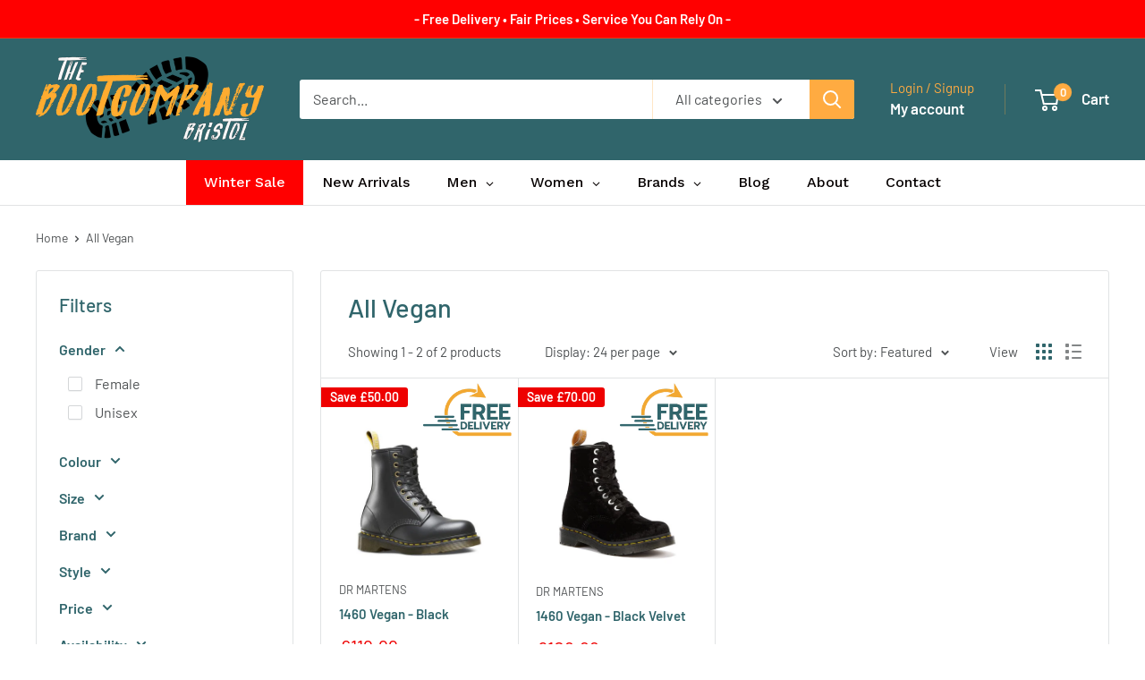

--- FILE ---
content_type: text/html; charset=utf-8
request_url: https://www.thebootcompany.com/collections/all-vegan
body_size: 61455
content:
<!doctype html>

<html class="no-js" lang="en">
  <head>
 
<meta charset="utf-8">
    <meta name="viewport" content="width=device-width, initial-scale=1.0, height=device-height, minimum-scale=1.0, maximum-scale=1.0">
    <meta name="theme-color" content="#000000">

    <title>All Vegan</title><link rel="canonical" href="https://www.thebootcompany.com/collections/all-vegan"><link rel="shortcut icon" href="//www.thebootcompany.com/cdn/shop/files/favicon2.fw_d5a1900f-f188-4ade-9504-9f3cd7de204d_96x96.png?v=1751558993" type="image/png"><link rel="preload" as="style" href="//www.thebootcompany.com/cdn/shop/t/53/assets/theme.css?v=93604157203610123531750510843">
    <link rel="preload" as="script" href="//www.thebootcompany.com/cdn/shop/t/53/assets/theme.js?v=58436354120716407751750510843">
    <link rel="preconnect" href="https://cdn.shopify.com">
    <link rel="preconnect" href="https://fonts.shopifycdn.com">
    <link rel="dns-prefetch" href="https://productreviews.shopifycdn.com">
    <link rel="dns-prefetch" href="https://ajax.googleapis.com">
    <link rel="dns-prefetch" href="https://maps.googleapis.com">
    <link rel="dns-prefetch" href="https://maps.gstatic.com">

    <meta property="og:type" content="website">
  <meta property="og:title" content="All Vegan">
  <meta property="og:image" content="http://www.thebootcompany.com/cdn/shop/products/1460-vegan-black-880919.jpg?v=1673737231">
  <meta property="og:image:secure_url" content="https://www.thebootcompany.com/cdn/shop/products/1460-vegan-black-880919.jpg?v=1673737231">
  <meta property="og:image:width" content="500">
  <meta property="og:image:height" content="520"><meta property="og:url" content="https://www.thebootcompany.com/collections/all-vegan">
<meta property="og:site_name" content="The Boot Company"><meta name="twitter:card" content="summary"><meta name="twitter:title" content="All Vegan">
  <meta name="twitter:description" content="">
  <meta name="twitter:image" content="https://www.thebootcompany.com/cdn/shop/products/1460-vegan-black-880919_600x600_crop_center.jpg?v=1673737231">
    <link rel="preload" href="//www.thebootcompany.com/cdn/fonts/barlow/barlow_n5.a193a1990790eba0cc5cca569d23799830e90f07.woff2" as="font" type="font/woff2" crossorigin><link rel="preload" href="//www.thebootcompany.com/cdn/fonts/barlow/barlow_n4.038c60d7ea9ddb238b2f64ba6f463ba6c0b5e5ad.woff2" as="font" type="font/woff2" crossorigin><style>
  @font-face {
  font-family: Barlow;
  font-weight: 500;
  font-style: normal;
  font-display: swap;
  src: url("//www.thebootcompany.com/cdn/fonts/barlow/barlow_n5.a193a1990790eba0cc5cca569d23799830e90f07.woff2") format("woff2"),
       url("//www.thebootcompany.com/cdn/fonts/barlow/barlow_n5.ae31c82169b1dc0715609b8cc6a610b917808358.woff") format("woff");
}

  @font-face {
  font-family: Barlow;
  font-weight: 400;
  font-style: normal;
  font-display: swap;
  src: url("//www.thebootcompany.com/cdn/fonts/barlow/barlow_n4.038c60d7ea9ddb238b2f64ba6f463ba6c0b5e5ad.woff2") format("woff2"),
       url("//www.thebootcompany.com/cdn/fonts/barlow/barlow_n4.074a9f2b990b38aec7d56c68211821e455b6d075.woff") format("woff");
}

@font-face {
  font-family: Barlow;
  font-weight: 600;
  font-style: normal;
  font-display: swap;
  src: url("//www.thebootcompany.com/cdn/fonts/barlow/barlow_n6.329f582a81f63f125e63c20a5a80ae9477df68e1.woff2") format("woff2"),
       url("//www.thebootcompany.com/cdn/fonts/barlow/barlow_n6.0163402e36247bcb8b02716880d0b39568412e9e.woff") format("woff");
}

@font-face {
  font-family: Barlow;
  font-weight: 500;
  font-style: italic;
  font-display: swap;
  src: url("//www.thebootcompany.com/cdn/fonts/barlow/barlow_i5.714d58286997b65cd479af615cfa9bb0a117a573.woff2") format("woff2"),
       url("//www.thebootcompany.com/cdn/fonts/barlow/barlow_i5.0120f77e6447d3b5df4bbec8ad8c2d029d87fb21.woff") format("woff");
}


  @font-face {
  font-family: Barlow;
  font-weight: 700;
  font-style: normal;
  font-display: swap;
  src: url("//www.thebootcompany.com/cdn/fonts/barlow/barlow_n7.691d1d11f150e857dcbc1c10ef03d825bc378d81.woff2") format("woff2"),
       url("//www.thebootcompany.com/cdn/fonts/barlow/barlow_n7.4fdbb1cb7da0e2c2f88492243ffa2b4f91924840.woff") format("woff");
}

  @font-face {
  font-family: Barlow;
  font-weight: 400;
  font-style: italic;
  font-display: swap;
  src: url("//www.thebootcompany.com/cdn/fonts/barlow/barlow_i4.8c59b6445f83f078b3520bad98b24d859431b377.woff2") format("woff2"),
       url("//www.thebootcompany.com/cdn/fonts/barlow/barlow_i4.bf7e6d69237bd02188410034976892368fd014c0.woff") format("woff");
}

  @font-face {
  font-family: Barlow;
  font-weight: 700;
  font-style: italic;
  font-display: swap;
  src: url("//www.thebootcompany.com/cdn/fonts/barlow/barlow_i7.50e19d6cc2ba5146fa437a5a7443c76d5d730103.woff2") format("woff2"),
       url("//www.thebootcompany.com/cdn/fonts/barlow/barlow_i7.47e9f98f1b094d912e6fd631cc3fe93d9f40964f.woff") format("woff");
}


  :root {
    --default-text-font-size : 15px;
    --base-text-font-size    : 16px;
    --heading-font-family    : Barlow, sans-serif;
    --heading-font-weight    : 500;
    --heading-font-style     : normal;
    --text-font-family       : Barlow, sans-serif;
    --text-font-weight       : 400;
    --text-font-style        : normal;
    --text-font-bolder-weight: 600;
    --text-link-decoration   : underline;

    --text-color               : #4f5254;
    --text-color-rgb           : 79, 82, 84;
    --heading-color            : #30656b;
    --border-color             : #e1e3e4;
    --border-color-rgb         : 225, 227, 228;
    --form-border-color        : #d4d6d8;
    --accent-color             : #000000;
    --accent-color-rgb         : 0, 0, 0;
    --link-color               : #ffab41;
    --link-color-hover         : #f38800;
    --background               : #ffffff;
    --secondary-background     : #ffffff;
    --secondary-background-rgb : 255, 255, 255;
    --accent-background        : rgba(0, 0, 0, 0.08);

    --input-background: #ffffff;

    --error-color       : #ff0000;
    --error-background  : rgba(255, 0, 0, 0.07);
    --success-color     : #00aa00;
    --success-background: rgba(0, 170, 0, 0.11);

    --primary-button-background      : #30656b;
    --primary-button-background-rgb  : 48, 101, 107;
    --primary-button-text-color      : #ffffff;
    --secondary-button-background    : #ffab41;
    --secondary-button-background-rgb: 255, 171, 65;
    --secondary-button-text-color    : #ffffff;

    --header-background      : #30656b;
    --header-text-color      : #ffffff;
    --header-light-text-color: #ffab41;
    --header-border-color    : rgba(255, 171, 65, 0.3);
    --header-accent-color    : #ffab41;

    --footer-background-color:    #f3f5f6;
    --footer-heading-text-color:  #30656b;
    --footer-body-text-color:     #677279;
    --footer-body-text-color-rgb: 103, 114, 121;
    --footer-accent-color:        #00badb;
    --footer-accent-color-rgb:    0, 186, 219;
    --footer-border:              none;
    
    --flickity-arrow-color: #abb1b4;--product-on-sale-accent           : #ee0000;
    --product-on-sale-accent-rgb       : 238, 0, 0;
    --product-on-sale-color            : #ffffff;
    --product-in-stock-color           : #008a00;
    --product-low-stock-color          : #ee0000;
    --product-sold-out-color           : #8a9297;
    --product-custom-label-1-background: #008a00;
    --product-custom-label-1-color     : #ffffff;
    --product-custom-label-2-background: #00a500;
    --product-custom-label-2-color     : #ffffff;
    --product-review-star-color        : #ffbd00;

    --mobile-container-gutter : 20px;
    --desktop-container-gutter: 40px;

    /* Shopify related variables */
    --payment-terms-background-color: #ffffff;
  }
</style>

<script>
  // IE11 does not have support for CSS variables, so we have to polyfill them
  if (!(((window || {}).CSS || {}).supports && window.CSS.supports('(--a: 0)'))) {
    const script = document.createElement('script');
    script.type = 'text/javascript';
    script.src = 'https://cdn.jsdelivr.net/npm/css-vars-ponyfill@2';
    script.onload = function() {
      cssVars({});
    };

    document.getElementsByTagName('head')[0].appendChild(script);
  }
</script>


    <script>window.performance && window.performance.mark && window.performance.mark('shopify.content_for_header.start');</script><meta name="google-site-verification" content="A8uhIM2LAnLHIpXNXVptyYTeYIX50aBFnuJuVqEj5hU">
<meta name="facebook-domain-verification" content="msexr1ztisuhvykq8m1qmaredr5cff">
<meta name="facebook-domain-verification" content="gg62d8ta869ifzsqo7jo9miyy6n9pn">
<meta id="shopify-digital-wallet" name="shopify-digital-wallet" content="/5132615714/digital_wallets/dialog">
<meta name="shopify-checkout-api-token" content="578595d59cca66ad91d3e64ef389dca5">
<meta id="in-context-paypal-metadata" data-shop-id="5132615714" data-venmo-supported="false" data-environment="production" data-locale="en_US" data-paypal-v4="true" data-currency="GBP">
<link rel="alternate" type="application/atom+xml" title="Feed" href="/collections/all-vegan.atom" />
<link rel="alternate" type="application/json+oembed" href="https://www.thebootcompany.com/collections/all-vegan.oembed">
<script async="async" src="/checkouts/internal/preloads.js?locale=en-GB"></script>
<link rel="preconnect" href="https://shop.app" crossorigin="anonymous">
<script async="async" src="https://shop.app/checkouts/internal/preloads.js?locale=en-GB&shop_id=5132615714" crossorigin="anonymous"></script>
<script id="apple-pay-shop-capabilities" type="application/json">{"shopId":5132615714,"countryCode":"GB","currencyCode":"GBP","merchantCapabilities":["supports3DS"],"merchantId":"gid:\/\/shopify\/Shop\/5132615714","merchantName":"The Boot Company","requiredBillingContactFields":["postalAddress","email","phone"],"requiredShippingContactFields":["postalAddress","email","phone"],"shippingType":"shipping","supportedNetworks":["visa","maestro","masterCard","amex","discover","elo"],"total":{"type":"pending","label":"The Boot Company","amount":"1.00"},"shopifyPaymentsEnabled":true,"supportsSubscriptions":true}</script>
<script id="shopify-features" type="application/json">{"accessToken":"578595d59cca66ad91d3e64ef389dca5","betas":["rich-media-storefront-analytics"],"domain":"www.thebootcompany.com","predictiveSearch":true,"shopId":5132615714,"locale":"en"}</script>
<script>var Shopify = Shopify || {};
Shopify.shop = "the-bristol-boot-company.myshopify.com";
Shopify.locale = "en";
Shopify.currency = {"active":"GBP","rate":"1.0"};
Shopify.country = "GB";
Shopify.theme = {"name":"Latest Warehouse - Live 21\/06 DO NOT DELETE","id":180361724281,"schema_name":"Warehouse","schema_version":"6.5.0","theme_store_id":871,"role":"main"};
Shopify.theme.handle = "null";
Shopify.theme.style = {"id":null,"handle":null};
Shopify.cdnHost = "www.thebootcompany.com/cdn";
Shopify.routes = Shopify.routes || {};
Shopify.routes.root = "/";</script>
<script type="module">!function(o){(o.Shopify=o.Shopify||{}).modules=!0}(window);</script>
<script>!function(o){function n(){var o=[];function n(){o.push(Array.prototype.slice.apply(arguments))}return n.q=o,n}var t=o.Shopify=o.Shopify||{};t.loadFeatures=n(),t.autoloadFeatures=n()}(window);</script>
<script>
  window.ShopifyPay = window.ShopifyPay || {};
  window.ShopifyPay.apiHost = "shop.app\/pay";
  window.ShopifyPay.redirectState = null;
</script>
<script id="shop-js-analytics" type="application/json">{"pageType":"collection"}</script>
<script defer="defer" async type="module" src="//www.thebootcompany.com/cdn/shopifycloud/shop-js/modules/v2/client.init-shop-cart-sync_BT-GjEfc.en.esm.js"></script>
<script defer="defer" async type="module" src="//www.thebootcompany.com/cdn/shopifycloud/shop-js/modules/v2/chunk.common_D58fp_Oc.esm.js"></script>
<script defer="defer" async type="module" src="//www.thebootcompany.com/cdn/shopifycloud/shop-js/modules/v2/chunk.modal_xMitdFEc.esm.js"></script>
<script type="module">
  await import("//www.thebootcompany.com/cdn/shopifycloud/shop-js/modules/v2/client.init-shop-cart-sync_BT-GjEfc.en.esm.js");
await import("//www.thebootcompany.com/cdn/shopifycloud/shop-js/modules/v2/chunk.common_D58fp_Oc.esm.js");
await import("//www.thebootcompany.com/cdn/shopifycloud/shop-js/modules/v2/chunk.modal_xMitdFEc.esm.js");

  window.Shopify.SignInWithShop?.initShopCartSync?.({"fedCMEnabled":true,"windoidEnabled":true});

</script>
<script>
  window.Shopify = window.Shopify || {};
  if (!window.Shopify.featureAssets) window.Shopify.featureAssets = {};
  window.Shopify.featureAssets['shop-js'] = {"shop-cart-sync":["modules/v2/client.shop-cart-sync_DZOKe7Ll.en.esm.js","modules/v2/chunk.common_D58fp_Oc.esm.js","modules/v2/chunk.modal_xMitdFEc.esm.js"],"init-fed-cm":["modules/v2/client.init-fed-cm_B6oLuCjv.en.esm.js","modules/v2/chunk.common_D58fp_Oc.esm.js","modules/v2/chunk.modal_xMitdFEc.esm.js"],"shop-cash-offers":["modules/v2/client.shop-cash-offers_D2sdYoxE.en.esm.js","modules/v2/chunk.common_D58fp_Oc.esm.js","modules/v2/chunk.modal_xMitdFEc.esm.js"],"shop-login-button":["modules/v2/client.shop-login-button_QeVjl5Y3.en.esm.js","modules/v2/chunk.common_D58fp_Oc.esm.js","modules/v2/chunk.modal_xMitdFEc.esm.js"],"pay-button":["modules/v2/client.pay-button_DXTOsIq6.en.esm.js","modules/v2/chunk.common_D58fp_Oc.esm.js","modules/v2/chunk.modal_xMitdFEc.esm.js"],"shop-button":["modules/v2/client.shop-button_DQZHx9pm.en.esm.js","modules/v2/chunk.common_D58fp_Oc.esm.js","modules/v2/chunk.modal_xMitdFEc.esm.js"],"avatar":["modules/v2/client.avatar_BTnouDA3.en.esm.js"],"init-windoid":["modules/v2/client.init-windoid_CR1B-cfM.en.esm.js","modules/v2/chunk.common_D58fp_Oc.esm.js","modules/v2/chunk.modal_xMitdFEc.esm.js"],"init-shop-for-new-customer-accounts":["modules/v2/client.init-shop-for-new-customer-accounts_C_vY_xzh.en.esm.js","modules/v2/client.shop-login-button_QeVjl5Y3.en.esm.js","modules/v2/chunk.common_D58fp_Oc.esm.js","modules/v2/chunk.modal_xMitdFEc.esm.js"],"init-shop-email-lookup-coordinator":["modules/v2/client.init-shop-email-lookup-coordinator_BI7n9ZSv.en.esm.js","modules/v2/chunk.common_D58fp_Oc.esm.js","modules/v2/chunk.modal_xMitdFEc.esm.js"],"init-shop-cart-sync":["modules/v2/client.init-shop-cart-sync_BT-GjEfc.en.esm.js","modules/v2/chunk.common_D58fp_Oc.esm.js","modules/v2/chunk.modal_xMitdFEc.esm.js"],"shop-toast-manager":["modules/v2/client.shop-toast-manager_DiYdP3xc.en.esm.js","modules/v2/chunk.common_D58fp_Oc.esm.js","modules/v2/chunk.modal_xMitdFEc.esm.js"],"init-customer-accounts":["modules/v2/client.init-customer-accounts_D9ZNqS-Q.en.esm.js","modules/v2/client.shop-login-button_QeVjl5Y3.en.esm.js","modules/v2/chunk.common_D58fp_Oc.esm.js","modules/v2/chunk.modal_xMitdFEc.esm.js"],"init-customer-accounts-sign-up":["modules/v2/client.init-customer-accounts-sign-up_iGw4briv.en.esm.js","modules/v2/client.shop-login-button_QeVjl5Y3.en.esm.js","modules/v2/chunk.common_D58fp_Oc.esm.js","modules/v2/chunk.modal_xMitdFEc.esm.js"],"shop-follow-button":["modules/v2/client.shop-follow-button_CqMgW2wH.en.esm.js","modules/v2/chunk.common_D58fp_Oc.esm.js","modules/v2/chunk.modal_xMitdFEc.esm.js"],"checkout-modal":["modules/v2/client.checkout-modal_xHeaAweL.en.esm.js","modules/v2/chunk.common_D58fp_Oc.esm.js","modules/v2/chunk.modal_xMitdFEc.esm.js"],"shop-login":["modules/v2/client.shop-login_D91U-Q7h.en.esm.js","modules/v2/chunk.common_D58fp_Oc.esm.js","modules/v2/chunk.modal_xMitdFEc.esm.js"],"lead-capture":["modules/v2/client.lead-capture_BJmE1dJe.en.esm.js","modules/v2/chunk.common_D58fp_Oc.esm.js","modules/v2/chunk.modal_xMitdFEc.esm.js"],"payment-terms":["modules/v2/client.payment-terms_Ci9AEqFq.en.esm.js","modules/v2/chunk.common_D58fp_Oc.esm.js","modules/v2/chunk.modal_xMitdFEc.esm.js"]};
</script>
<script>(function() {
  var isLoaded = false;
  function asyncLoad() {
    if (isLoaded) return;
    isLoaded = true;
    var urls = ["https:\/\/www.paypal.com\/tagmanager\/pptm.js?id=61f04d34-2ee5-442e-839e-273f8e9097f6\u0026shop=the-bristol-boot-company.myshopify.com","https:\/\/ecommplugins-scripts.trustpilot.com\/v2.1\/js\/header.min.js?settings=eyJrZXkiOiIzS2FWRjVkZldTeFRWRzF0IiwicyI6InNrdSJ9\u0026v=2.5\u0026shop=the-bristol-boot-company.myshopify.com","https:\/\/ecommplugins-trustboxsettings.trustpilot.com\/the-bristol-boot-company.myshopify.com.js?settings=1750352275592\u0026shop=the-bristol-boot-company.myshopify.com","https:\/\/widget.trustpilot.com\/bootstrap\/v5\/tp.widget.sync.bootstrap.min.js?shop=the-bristol-boot-company.myshopify.com","https:\/\/cdn.hextom.com\/js\/ultimatesalesboost.js?shop=the-bristol-boot-company.myshopify.com","https:\/\/ecommplugins-scripts.trustpilot.com\/v2.1\/js\/success.min.js?settings=eyJrZXkiOiIzS2FWRjVkZldTeFRWRzF0IiwicyI6InNrdSIsInQiOlsib3JkZXJzL3BhaWQiLCJ0cnVzdHBpbG90T3JkZXJDb25maXJtZWQiXSwidiI6IiIsImEiOiJTaG9waWZ5LTIwMjAtMDEifQ==\u0026shop=the-bristol-boot-company.myshopify.com","https:\/\/s3.eu-west-1.amazonaws.com\/production-klarna-il-shopify-osm\/7bec47374bc1cb6b6338dfd4d69e7bffd4f4b70b\/the-bristol-boot-company.myshopify.com-1750510939114.js?shop=the-bristol-boot-company.myshopify.com"];
    for (var i = 0; i < urls.length; i++) {
      var s = document.createElement('script');
      s.type = 'text/javascript';
      s.async = true;
      s.src = urls[i];
      var x = document.getElementsByTagName('script')[0];
      x.parentNode.insertBefore(s, x);
    }
  };
  if(window.attachEvent) {
    window.attachEvent('onload', asyncLoad);
  } else {
    window.addEventListener('load', asyncLoad, false);
  }
})();</script>
<script id="__st">var __st={"a":5132615714,"offset":0,"reqid":"1bed230a-16bb-4ef4-b3f7-de20d4ec0029-1769037929","pageurl":"www.thebootcompany.com\/collections\/all-vegan","u":"5def90caf940","p":"collection","rtyp":"collection","rid":88169971746};</script>
<script>window.ShopifyPaypalV4VisibilityTracking = true;</script>
<script id="captcha-bootstrap">!function(){'use strict';const t='contact',e='account',n='new_comment',o=[[t,t],['blogs',n],['comments',n],[t,'customer']],c=[[e,'customer_login'],[e,'guest_login'],[e,'recover_customer_password'],[e,'create_customer']],r=t=>t.map((([t,e])=>`form[action*='/${t}']:not([data-nocaptcha='true']) input[name='form_type'][value='${e}']`)).join(','),a=t=>()=>t?[...document.querySelectorAll(t)].map((t=>t.form)):[];function s(){const t=[...o],e=r(t);return a(e)}const i='password',u='form_key',d=['recaptcha-v3-token','g-recaptcha-response','h-captcha-response',i],f=()=>{try{return window.sessionStorage}catch{return}},m='__shopify_v',_=t=>t.elements[u];function p(t,e,n=!1){try{const o=window.sessionStorage,c=JSON.parse(o.getItem(e)),{data:r}=function(t){const{data:e,action:n}=t;return t[m]||n?{data:e,action:n}:{data:t,action:n}}(c);for(const[e,n]of Object.entries(r))t.elements[e]&&(t.elements[e].value=n);n&&o.removeItem(e)}catch(o){console.error('form repopulation failed',{error:o})}}const l='form_type',E='cptcha';function T(t){t.dataset[E]=!0}const w=window,h=w.document,L='Shopify',v='ce_forms',y='captcha';let A=!1;((t,e)=>{const n=(g='f06e6c50-85a8-45c8-87d0-21a2b65856fe',I='https://cdn.shopify.com/shopifycloud/storefront-forms-hcaptcha/ce_storefront_forms_captcha_hcaptcha.v1.5.2.iife.js',D={infoText:'Protected by hCaptcha',privacyText:'Privacy',termsText:'Terms'},(t,e,n)=>{const o=w[L][v],c=o.bindForm;if(c)return c(t,g,e,D).then(n);var r;o.q.push([[t,g,e,D],n]),r=I,A||(h.body.append(Object.assign(h.createElement('script'),{id:'captcha-provider',async:!0,src:r})),A=!0)});var g,I,D;w[L]=w[L]||{},w[L][v]=w[L][v]||{},w[L][v].q=[],w[L][y]=w[L][y]||{},w[L][y].protect=function(t,e){n(t,void 0,e),T(t)},Object.freeze(w[L][y]),function(t,e,n,w,h,L){const[v,y,A,g]=function(t,e,n){const i=e?o:[],u=t?c:[],d=[...i,...u],f=r(d),m=r(i),_=r(d.filter((([t,e])=>n.includes(e))));return[a(f),a(m),a(_),s()]}(w,h,L),I=t=>{const e=t.target;return e instanceof HTMLFormElement?e:e&&e.form},D=t=>v().includes(t);t.addEventListener('submit',(t=>{const e=I(t);if(!e)return;const n=D(e)&&!e.dataset.hcaptchaBound&&!e.dataset.recaptchaBound,o=_(e),c=g().includes(e)&&(!o||!o.value);(n||c)&&t.preventDefault(),c&&!n&&(function(t){try{if(!f())return;!function(t){const e=f();if(!e)return;const n=_(t);if(!n)return;const o=n.value;o&&e.removeItem(o)}(t);const e=Array.from(Array(32),(()=>Math.random().toString(36)[2])).join('');!function(t,e){_(t)||t.append(Object.assign(document.createElement('input'),{type:'hidden',name:u})),t.elements[u].value=e}(t,e),function(t,e){const n=f();if(!n)return;const o=[...t.querySelectorAll(`input[type='${i}']`)].map((({name:t})=>t)),c=[...d,...o],r={};for(const[a,s]of new FormData(t).entries())c.includes(a)||(r[a]=s);n.setItem(e,JSON.stringify({[m]:1,action:t.action,data:r}))}(t,e)}catch(e){console.error('failed to persist form',e)}}(e),e.submit())}));const S=(t,e)=>{t&&!t.dataset[E]&&(n(t,e.some((e=>e===t))),T(t))};for(const o of['focusin','change'])t.addEventListener(o,(t=>{const e=I(t);D(e)&&S(e,y())}));const B=e.get('form_key'),M=e.get(l),P=B&&M;t.addEventListener('DOMContentLoaded',(()=>{const t=y();if(P)for(const e of t)e.elements[l].value===M&&p(e,B);[...new Set([...A(),...v().filter((t=>'true'===t.dataset.shopifyCaptcha))])].forEach((e=>S(e,t)))}))}(h,new URLSearchParams(w.location.search),n,t,e,['guest_login'])})(!0,!0)}();</script>
<script integrity="sha256-4kQ18oKyAcykRKYeNunJcIwy7WH5gtpwJnB7kiuLZ1E=" data-source-attribution="shopify.loadfeatures" defer="defer" src="//www.thebootcompany.com/cdn/shopifycloud/storefront/assets/storefront/load_feature-a0a9edcb.js" crossorigin="anonymous"></script>
<script crossorigin="anonymous" defer="defer" src="//www.thebootcompany.com/cdn/shopifycloud/storefront/assets/shopify_pay/storefront-65b4c6d7.js?v=20250812"></script>
<script data-source-attribution="shopify.dynamic_checkout.dynamic.init">var Shopify=Shopify||{};Shopify.PaymentButton=Shopify.PaymentButton||{isStorefrontPortableWallets:!0,init:function(){window.Shopify.PaymentButton.init=function(){};var t=document.createElement("script");t.src="https://www.thebootcompany.com/cdn/shopifycloud/portable-wallets/latest/portable-wallets.en.js",t.type="module",document.head.appendChild(t)}};
</script>
<script data-source-attribution="shopify.dynamic_checkout.buyer_consent">
  function portableWalletsHideBuyerConsent(e){var t=document.getElementById("shopify-buyer-consent"),n=document.getElementById("shopify-subscription-policy-button");t&&n&&(t.classList.add("hidden"),t.setAttribute("aria-hidden","true"),n.removeEventListener("click",e))}function portableWalletsShowBuyerConsent(e){var t=document.getElementById("shopify-buyer-consent"),n=document.getElementById("shopify-subscription-policy-button");t&&n&&(t.classList.remove("hidden"),t.removeAttribute("aria-hidden"),n.addEventListener("click",e))}window.Shopify?.PaymentButton&&(window.Shopify.PaymentButton.hideBuyerConsent=portableWalletsHideBuyerConsent,window.Shopify.PaymentButton.showBuyerConsent=portableWalletsShowBuyerConsent);
</script>
<script data-source-attribution="shopify.dynamic_checkout.cart.bootstrap">document.addEventListener("DOMContentLoaded",(function(){function t(){return document.querySelector("shopify-accelerated-checkout-cart, shopify-accelerated-checkout")}if(t())Shopify.PaymentButton.init();else{new MutationObserver((function(e,n){t()&&(Shopify.PaymentButton.init(),n.disconnect())})).observe(document.body,{childList:!0,subtree:!0})}}));
</script>
<link id="shopify-accelerated-checkout-styles" rel="stylesheet" media="screen" href="https://www.thebootcompany.com/cdn/shopifycloud/portable-wallets/latest/accelerated-checkout-backwards-compat.css" crossorigin="anonymous">
<style id="shopify-accelerated-checkout-cart">
        #shopify-buyer-consent {
  margin-top: 1em;
  display: inline-block;
  width: 100%;
}

#shopify-buyer-consent.hidden {
  display: none;
}

#shopify-subscription-policy-button {
  background: none;
  border: none;
  padding: 0;
  text-decoration: underline;
  font-size: inherit;
  cursor: pointer;
}

#shopify-subscription-policy-button::before {
  box-shadow: none;
}

      </style>

<script>window.performance && window.performance.mark && window.performance.mark('shopify.content_for_header.end');</script>

    <link rel="stylesheet" href="//www.thebootcompany.com/cdn/shop/t/53/assets/theme.css?v=93604157203610123531750510843">

    <script type="application/ld+json">
  {
    "@context": "https://schema.org",
    "@type": "BreadcrumbList",
    "itemListElement": [{
        "@type": "ListItem",
        "position": 1,
        "name": "Home",
        "item": "https://www.thebootcompany.com"
      },{
            "@type": "ListItem",
            "position": 2,
            "name": "All Vegan",
            "item": "https://www.thebootcompany.com/collections/all-vegan"
          }]
  }
</script>

    <script>
      // This allows to expose several variables to the global scope, to be used in scripts
      window.theme = {
        pageType: "collection",
        cartCount: 0,
        moneyFormat: "£{{amount}}",
        moneyWithCurrencyFormat: "£{{amount}} GBP",
        currencyCodeEnabled: false,
        showDiscount: true,
        discountMode: "saving",
        cartType: "drawer"
      };

      window.routes = {
        rootUrl: "\/",
        rootUrlWithoutSlash: '',
        cartUrl: "\/cart",
        cartAddUrl: "\/cart\/add",
        cartChangeUrl: "\/cart\/change",
        searchUrl: "\/search",
        productRecommendationsUrl: "\/recommendations\/products"
      };

      window.languages = {
        productRegularPrice: "Regular price",
        productSalePrice: "Sale price",
        collectionOnSaleLabel: "Save {{savings}}",
        productFormUnavailable: "Unavailable",
        productFormAddToCart: "Add to cart",
        productFormPreOrder: "Pre-order",
        productFormSoldOut: "Sold out",
        productAdded: "Product has been added to your cart",
        productAddedShort: "Added!",
        shippingEstimatorNoResults: "No shipping could be found for your address.",
        shippingEstimatorOneResult: "There is one shipping rate for your address:",
        shippingEstimatorMultipleResults: "There are {{count}} shipping rates for your address:",
        shippingEstimatorErrors: "There are some errors:"
      };

      document.documentElement.className = document.documentElement.className.replace('no-js', 'js');
    </script><script src="//www.thebootcompany.com/cdn/shop/t/53/assets/theme.js?v=58436354120716407751750510843" defer></script>
    <script src="//www.thebootcompany.com/cdn/shop/t/53/assets/custom.js?v=102476495355921946141750510843" defer></script><script>
        (function () {
          window.onpageshow = function() {
            // We force re-freshing the cart content onpageshow, as most browsers will serve a cache copy when hitting the
            // back button, which cause staled data
            document.documentElement.dispatchEvent(new CustomEvent('cart:refresh', {
              bubbles: true,
              detail: {scrollToTop: false}
            }));
          };
        })();
      </script><!-- BEGIN app block: shopify://apps/globo-mega-menu/blocks/app-embed/7a00835e-fe40-45a5-a615-2eb4ab697b58 -->
<link href="//cdn.shopify.com/extensions/019b6e53-04e2-713c-aa06-5bced6079bf6/menufrontend-304/assets/main-navigation-styles.min.css" rel="stylesheet" type="text/css" media="all" />
<link href="//cdn.shopify.com/extensions/019b6e53-04e2-713c-aa06-5bced6079bf6/menufrontend-304/assets/theme-styles.min.css" rel="stylesheet" type="text/css" media="all" />
<script type="text/javascript" hs-ignore data-cookieconsent="ignore" data-ccm-injected>
document.getElementsByTagName('html')[0].classList.add('globo-menu-loading');
window.GloboMenuConfig = window.GloboMenuConfig || {}
window.GloboMenuConfig.curLocale = "en";
window.GloboMenuConfig.shop = "the-bristol-boot-company.myshopify.com";
window.GloboMenuConfig.GloboMenuLocale = "en";
window.GloboMenuConfig.locale = "en";
window.menuRootUrl = "";
window.GloboMenuCustomer = false;
window.GloboMenuAssetsUrl = 'https://cdn.shopify.com/extensions/019b6e53-04e2-713c-aa06-5bced6079bf6/menufrontend-304/assets/';
window.GloboMenuFilesUrl = '//www.thebootcompany.com/cdn/shop/files/';
window.GloboMenuLinklists = {"main-menu": [{'url' :"\/", 'title': "Home"},{'url' :"\/collections\/mens", 'title': "Men's"},{'url' :"\/collections\/womens", 'title': "Women's"},{'url' :"https:\/\/www.thebootcompany.com\/pages\/brands-1", 'title': "Brands"},{'url' :"\/collections\/sale", 'title': "SALE"},{'url' :"\/collections\/autumn-winter-collection", 'title': "Classic Winter Styles"},{'url' :"\/collections\/new-styles-spring-2024", 'title': "New Summer Styles"},{'url' :"\/collections\/spring-sale", 'title': "Top Selling Products"},{'url' :"\/collections\/industrial", 'title': "Industrial"}],"footer": [{'url' :"\/pages\/about-us", 'title': "About Us"},{'url' :"\/pages\/contact-us-1", 'title': "Contact Us"},{'url' :"\/pages\/price-match-information", 'title': "*Price Match"},{'url' :"\/pages\/returns", 'title': "Returns and Refunds"},{'url' :"\/pages\/terms-and-conditions", 'title': "Terms and Conditions"},{'url' :"\/pages\/gdpr-privacy-and-cookies-policy", 'title': "GDPR - Privacy and Cookies Policy"}],"main-menu-1": [{'url' :"\/collections\/mens", 'title': "Men's"},{'url' :"\/collections\/womens", 'title': "Women's"},{'url' :"\/collections\/kids-1", 'title': "Kid's"},{'url' :"\/collections\/spring-summer-collection", 'title': "New Arrivals"},{'url' :"\/collections\/sale", 'title': "Sale"},{'url' :"\/collections\/all-vegan", 'title': "Vegan"},{'url' :"\/collections\/industrial", 'title': "Industrial"}],"popular-searches": [{'url' :"\/collections\/sale", 'title': "Sale"},{'url' :"\/collections\/dr-martens", 'title': "Dr Martens"},{'url' :"\/collections\/blundstone-1", 'title': "Blundstone"},{'url' :"\/collections\/r-m-williams", 'title': "R.M. Williams"},{'url' :"\/collections\/fly-london-1", 'title': "Fly London"},{'url' :"\/collections\/josef-seibel", 'title': "Josef Seibel"},{'url' :"\/collections\/womens-boots", 'title': "Womens Boots"},{'url' :"\/collections\/skechers", 'title': "Skechers"}],"customer-account-main-menu": [{'url' :"\/", 'title': "Shop"},{'url' :"https:\/\/shopify.com\/5132615714\/account\/orders?locale=en\u0026region_country=GB", 'title': "Orders"}],"test-menu": [{'url' :"\/collections\/new-styles-spring-2024", 'title': "New Arrivals"},{'url' :"\/collections\/mens", 'title': "Mens"},{'url' :"\/collections\/womens", 'title': "Womans"},{'url' :"\/collections\/sale", 'title': "Outlet"},{'url' :"\/pages\/brands-1", 'title': "Brands"},{'url' :"\/collections\/industrial", 'title': "Industrial"},{'url' :"\/collections\/all", 'title': "All products"}],"collections-menu-site": [{'url' :"\/collections\/newest-products\/unisex", 'title': "New Arrivals"},{'url' :"\/collections\/mens", 'title': "Mens"},{'url' :"\/collections\/womens", 'title': "Womans"},{'url' :"\/collections\/dr-martens", 'title': "Dr. Martens"},{'url' :"\/collections\/blundstone-1", 'title': "Blundstone"},{'url' :"\/collections\/solovair-1", 'title': "Solovair"},{'url' :"\/collections\/hey-dudes", 'title': "Hey Dude"},{'url' :"\/collections\/industrial", 'title': "Industrial"},{'url' :"\/collections\/el-naturalista", 'title': "El Naturalista"},{'url' :"\/collections\/crocs", 'title': "Crocs"},{'url' :"\/collections\/base-london", 'title': "Base London"},{'url' :"\/collections\/fly-london-1", 'title': "Fly London"},{'url' :"\/collections\/r-m-williams", 'title': "R.M Williams"}]}
window.GloboMenuConfig.is_app_embedded = true;
window.showAdsInConsole = true;
</script>

<link href="https://cdn.shopify.com/extensions/019b6e53-04e2-713c-aa06-5bced6079bf6/menufrontend-304/assets/globo.menu.replace.js" as="script" rel="preload"><script hs-ignore data-cookieconsent="ignore" data-ccm-injected type="text/javascript">
  window.GloboMenus = window.GloboMenus || [];
  var menuKey = 154225;
  window.GloboMenus[menuKey] = window.GloboMenus[menuKey] || {};
  window.GloboMenus[menuKey].id = menuKey;window.GloboMenus[menuKey].replacement = {"type":"auto","main_menu_selector":null,"mobile_menu_selector":null};window.GloboMenus[menuKey].type = "main";
  window.GloboMenus[menuKey].schedule = {"enable":false,"from":"0","to":"0"};
  window.GloboMenus[menuKey].settings ={"font":{"tab_fontsize":15,"menu_fontsize":16,"tab_fontfamily":"Work Sans","tab_fontweight":"500","menu_fontfamily":"Work Sans","menu_fontweight":"500","tab_fontfamily_2":"Lato","menu_fontfamily_2":"Lato","submenu_text_fontsize":17,"tab_fontfamily_custom":false,"menu_fontfamily_custom":false,"submenu_text_fontfamily":"Work Sans","submenu_text_fontweight":"400","submenu_heading_fontsize":16,"submenu_text_fontfamily_2":"Arimo","submenu_heading_fontfamily":"Work Sans","submenu_heading_fontweight":"600","submenu_description_fontsize":15,"submenu_heading_fontfamily_2":"Bitter","submenu_description_fontfamily":"Work Sans","submenu_description_fontweight":"400","submenu_text_fontfamily_custom":false,"submenu_description_fontfamily_2":"Indie Flower","submenu_heading_fontfamily_custom":false,"submenu_description_fontfamily_custom":false},"color":{"menu_text":"rgba(6, 0, 0, 1)","menu_border":"rgba(255, 255, 255, 1)","submenu_text":"#313131","atc_text_color":"#FFFFFF","submenu_border":"#d1d1d1","menu_background":"rgba(255, 255, 255, 1)","menu_text_hover":"rgba(253, 171, 61, 1)","sale_text_color":"#ffffff","submenu_heading":"rgba(48, 101, 107, 1)","tab_heading_color":"#202020","soldout_text_color":"#757575","submenu_background":"#ffffff","submenu_text_hover":"#000000","submenu_description":"#969696","atc_background_color":"#1F1F1F","atc_text_color_hover":"#FFFFFF","tab_background_hover":"#d9d9d9","menu_background_hover":"rgba(48, 101, 107, 1)","sale_background_color":"#ec523e","soldout_background_color":"#d5d5d5","tab_heading_active_color":"#000000","submenu_description_hover":"rgba(48, 101, 107, 1)","atc_background_color_hover":"#000000"},"general":{"asap":true,"align":"center","border":true,"search":false,"trigger":"hover","indicators":true,"responsive":"768","transition":"fade","menu_padding":"20","carousel_loop":true,"mobile_border":true,"mobile_trigger":"click_toggle","submenu_border":true,"tab_lineheight":"50","menu_lineheight":"50","lazy_load_enable":true,"transition_delay":"150","transition_speed":"300","carousel_auto_play":true,"dropdown_lineheight":"50","linklist_lineheight":"30","mobile_sticky_header":true,"desktop_sticky_header":true},"language":{"name":"Name","sale":"Sale","send":"Send","view":"View details","email":"Email","phone":"Phone Number","search":"Search for...","message":"Message","sold_out":"Sold out","add_to_cart":"Add to cart"}};
  window.GloboMenus[menuKey].itemsLength = 8;
</script><script type="template/html" id="globoMenu154225HTML"><ul class="gm-menu gm-menu-154225 gm-bordered gm-mobile-bordered gm-has-retractor gm-submenu-align-center gm-menu-trigger-hover gm-transition-fade" data-menu-id="154225" data-transition-speed="300" data-transition-delay="150">
<li style="--gm-item-custom-color:rgba(255, 255, 255, 1);--gm-item-custom-hover-color:rgba(255, 255, 255, 1);--gm-item-custom-background-color:rgba(255, 0, 0, 1);--gm-item-custom-hover-background-color:rgba(255, 171, 65, 1);" data-gmmi="0" data-gmdi="0" class="gm-item gm-level-0 has-custom-color"><a class="gm-target" title="Winter Sale" href="/collections/blackfriday"><span class="gm-text">Winter Sale</span></a></li>

<li data-gmmi="1" data-gmdi="1" class="gm-item gm-level-0"><a class="gm-target" title="New Arrivals" href="/collections/new-arrivals"><span class="gm-text">New Arrivals</span></a></li>

<li data-gmmi="2" data-gmdi="2" class="gm-item gm-level-0 gm-has-submenu gm-submenu-mega gm-submenu-align-full"><a class="gm-target" title="Men"><span class="gm-text">Men</span><span class="gm-retractor"></span></a><div 
      class="gm-submenu gm-mega gm-submenu-bordered" 
      style=""
    ><div style="" class="submenu-background"></div>
      <ul class="gm-grid">
<li class="gm-item gm-grid-item gmcol-2 gm-has-submenu"><ul style="--columns:1" class="gm-links">
<li class="gm-item gm-heading"><div class="gm-target" title="Men&#39;s Footwear"><span class="gm-text">Men's Footwear</span></div>
</li>
<li class="gm-item"><a class="gm-target" title="Boots" href="/collections/mens-boots"><span class="gm-text">Boots</span></a>
</li>
<li class="gm-item"><a class="gm-target" title="Sandals" href="/collections/mens-sandals"><span class="gm-text">Sandals</span></a>
</li>
<li class="gm-item"><a class="gm-target" title="Shoes" href="/collections/mens-shoes"><span class="gm-text">Shoes</span></a>
</li>
<li class="gm-item"><a class="gm-target" title="Sale Mens" href="/collections/sale-mens"><span class="gm-text">Sale Mens</span></a>
</li>
<li class="gm-item"><a class="gm-target" title="All Mens" href="/collections/mens"><span class="gm-text">All Mens</span></a>
</li></ul>
</li>
<li class="gm-item gm-grid-item gmcol-2 gm-has-submenu"><ul style="--columns:1" class="gm-links">
<li class="gm-item gm-heading"><div class="gm-target" title="Safety Footwear"><span class="gm-text">Safety Footwear</span></div>
</li>
<li class="gm-item"><a class="gm-target" title="Safety Accessories" href="/collections/safety-accessories"><span class="gm-text">Safety Accessories</span></a>
</li>
<li class="gm-item"><a class="gm-target" title="Safety Boots" href="/collections/industrial-boots"><span class="gm-text">Safety Boots</span></a>
</li>
<li class="gm-item"><a class="gm-target" title="Safety Shoes" href="/collections/industrial-shoes"><span class="gm-text">Safety Shoes</span></a>
</li>
<li class="gm-item"><a class="gm-target" title="All Safety Footwear" href="/collections/industrial"><span class="gm-text">All Safety Footwear</span></a>
</li></ul>
</li>
<li class="gm-item gm-grid-item gmcol-2 gm-has-submenu"><ul style="--columns:1" class="gm-links">
<li class="gm-item gm-heading"><div class="gm-target" title="Accessories"><span class="gm-text">Accessories</span></div>
</li>
<li class="gm-item"><a class="gm-target" title="Boot Care" href="/collections/accessories-shoe-care-1"><span class="gm-text">Boot Care</span></a>
</li>
<li class="gm-item"><a class="gm-target" title="Laces" href="/collections/laces"><span class="gm-text">Laces</span></a>
</li>
<li class="gm-item"><a class="gm-target" title="Fitting" href="/collections/accessories-shoe-care"><span class="gm-text">Fitting</span></a>
</li>
<li class="gm-item"><a class="gm-target" title="Bags and Holdalls" href="/collections/bags-and-holdalls"><span class="gm-text">Bags and Holdalls</span></a>
</li>
<li class="gm-item"><a class="gm-target" title="All Accessories" href="/collections/accessories"><span class="gm-text">All Accessories</span></a>
</li></ul>
</li>
<li class="gm-item gm-grid-item gmcol-2 gm-has-submenu"><ul style="--columns:1" class="gm-links">
<li class="gm-item gm-heading"><div class="gm-target" title="Men&#39;s Clothing"><span class="gm-text">Men's Clothing</span></div>
</li>
<li class="gm-item"><a class="gm-target" title="Men&#39;s Jackets" href="/collections/mens-coats"><span class="gm-text">Men's Jackets</span></a>
</li>
<li class="gm-item"><a class="gm-target" title="Men&#39;s Tops" href="/collections/mens-tops"><span class="gm-text">Men's Tops</span></a>
</li>
<li class="gm-item"><a class="gm-target" title="Men&#39;s Trousers" href="/collections/mens-trousers"><span class="gm-text">Men's Trousers</span></a>
</li>
<li class="gm-item"><a class="gm-target" title="Men&#39;s Hats" href="/collections/mens-hats"><span class="gm-text">Men's Hats</span></a>
</li>
<li class="gm-item"><a class="gm-target" title="All Men&#39;s Clothing" href="/collections/mens-clothing"><span class="gm-text">All Men's Clothing</span></a>
</li></ul>
</li>
<li class="gm-item gm-grid-item gmcol-12 gm-has-submenu"><ul style="--columns:4" class="gm-links">
<li class="gm-item gm-heading"><div class="gm-target" title="Shop by Brand"><span class="gm-text">Shop by Brand</span></div>
</li>
<li class="gm-item"><a class="gm-target" title="Blundstone" href="/collections/blundstone-1"><span class="gm-icon gm-icon-img"><img
                srcSet="[data-uri]"
                data-sizes="auto"
                data-src="//www.thebootcompany.com/cdn/shop/files/1749736825_0_{width}x.png?v=16623940143044878602"
                width=""
                height=""
                data-widths="[40, 100, 140, 180, 250, 260, 275, 305, 440, 610, 720, 930, 1080, 1200, 1640, 2048]"
                class="gmlazyload "
                alt="Blundstone"
                title="Blundstone"
              /></span><span class="gm-text">Blundstone</span></a>
</li>
<li class="gm-item"><a class="gm-target" title="Solovair" href="/collections/solovair-1"><span class="gm-icon gm-icon-img"><img
                srcSet="[data-uri]"
                data-sizes="auto"
                data-src="//www.thebootcompany.com/cdn/shop/files/1749736883_0_{width}x.png?v=17864700668137940143"
                width=""
                height=""
                data-widths="[40, 100, 140, 180, 250, 260, 275, 305, 440, 610, 720, 930, 1080, 1200, 1640, 2048]"
                class="gmlazyload "
                alt="Solovair"
                title="Solovair"
              /></span><span class="gm-text">Solovair</span></a>
</li>
<li class="gm-item"><a class="gm-target" title="Red Wing" href="/collections/red-wing"><span class="gm-icon gm-icon-img"><img
                srcSet="[data-uri]"
                data-sizes="auto"
                data-src="//www.thebootcompany.com/cdn/shop/files/1749736934_0_{width}x.png?v=10276992475682227421"
                width=""
                height=""
                data-widths="[40, 100, 140, 180, 250, 260, 275, 305, 440, 610, 720, 930, 1080, 1200, 1640, 2048]"
                class="gmlazyload "
                alt="Red Wing"
                title="Red Wing"
              /></span><span class="gm-text">Red Wing</span></a>
</li>
<li class="gm-item"><a class="gm-target" title="Dr. Martens" href="/collections/dr-martens"><span class="gm-icon gm-icon-img"><img
                srcSet="[data-uri]"
                data-sizes="auto"
                data-src="//www.thebootcompany.com/cdn/shop/files/1749736845_0_{width}x.png?v=15997332987914470924"
                width=""
                height=""
                data-widths="[40, 100, 140, 180, 250, 260, 275, 305, 440, 610, 720, 930, 1080, 1200, 1640, 2048]"
                class="gmlazyload "
                alt="Dr. Martens"
                title="Dr. Martens"
              /></span><span class="gm-text">Dr. Martens</span></a>
</li>
<li class="gm-item"><a class="gm-target" title="The Art Company" href="/collections/art"><span class="gm-icon gm-icon-img"><img
                srcSet="[data-uri]"
                data-sizes="auto"
                data-src="//www.thebootcompany.com/cdn/shop/files/1749736922_0_{width}x.png?v=6591017643035942822"
                width=""
                height=""
                data-widths="[40, 100, 140, 180, 250, 260, 275, 305, 440, 610, 720, 930, 1080, 1200, 1640, 2048]"
                class="gmlazyload "
                alt="The Art Company"
                title="The Art Company"
              /></span><span class="gm-text">The Art Company</span></a>
</li>
<li class="gm-item"><a class="gm-target" title="El Naturalista" href="/collections/el-naturalista"><span class="gm-icon gm-icon-img"><img
                srcSet="[data-uri]"
                data-sizes="auto"
                data-src="//www.thebootcompany.com/cdn/shop/files/1749736926_0_{width}x.png?v=5226811040402400668"
                width=""
                height=""
                data-widths="[40, 100, 140, 180, 250, 260, 275, 305, 440, 610, 720, 930, 1080, 1200, 1640, 2048]"
                class="gmlazyload "
                alt="El Naturalista"
                title="El Naturalista"
              /></span><span class="gm-text">El Naturalista</span></a>
</li>
<li class="gm-item"><a class="gm-target" title="Hey Dude" href="/collections/hey-dudes"><span class="gm-icon gm-icon-img"><img
                srcSet="[data-uri]"
                data-sizes="auto"
                data-src="//www.thebootcompany.com/cdn/shop/files/1749736831_0_{width}x.png?v=2435395707977463196"
                width=""
                height=""
                data-widths="[40, 100, 140, 180, 250, 260, 275, 305, 440, 610, 720, 930, 1080, 1200, 1640, 2048]"
                class="gmlazyload "
                alt="Hey Dude"
                title="Hey Dude"
              /></span><span class="gm-text">Hey Dude</span></a>
</li>
<li class="gm-item"><a class="gm-target" title="Shop all brands" href="/collections/brands"><span class="gm-icon gm-icon-img"><img
                srcSet="[data-uri]"
                data-sizes="auto"
                data-src="//www.thebootcompany.com/cdn/shop/files/1750169473_0_{width}x.png?v=5749076066983592358"
                width=""
                height=""
                data-widths="[40, 100, 140, 180, 250, 260, 275, 305, 440, 610, 720, 930, 1080, 1200, 1640, 2048]"
                class="gmlazyload "
                alt="Shop all brands"
                title="Shop all brands"
              /></span><span class="gm-text">Shop all brands</span></a>
</li></ul>
</li></ul>
    </div></li>

<li data-gmmi="3" data-gmdi="3" class="gm-item gm-level-0 gm-has-submenu gm-submenu-mega gm-submenu-align-full"><a class="gm-target" title="Women"><span class="gm-text">Women</span><span class="gm-retractor"></span></a><div 
      class="gm-submenu gm-mega gm-submenu-bordered" 
      style=""
    ><div style="" class="submenu-background"></div>
      <ul class="gm-grid">
<li class="gm-item gm-grid-item gmcol-3 gm-has-submenu"><ul style="--columns:1" class="gm-links">
<li class="gm-item gm-heading"><div class="gm-target" title="Women"><span class="gm-text">Women</span></div>
</li>
<li class="gm-item"><a class="gm-target" title="Boots" href="/collections/womens-boots"><span class="gm-text">Boots</span></a>
</li>
<li class="gm-item"><a class="gm-target" title="Sandals" href="/collections/ladies-sandals"><span class="gm-text">Sandals</span></a>
</li>
<li class="gm-item"><a class="gm-target" title="Shoes" href="/collections/womens-shoes"><span class="gm-text">Shoes</span></a>
</li>
<li class="gm-item"><a class="gm-target" title="Sale Womens" href="/collections/sale-womens"><span class="gm-text">Sale Womens</span></a>
</li>
<li class="gm-item"><a class="gm-target" title="All Womens" href="/collections/womens"><span class="gm-text">All Womens</span></a>
</li></ul>
</li>
<li class="gm-item gm-grid-item gmcol-3 gm-has-submenu"><ul style="--columns:1" class="gm-links">
<li class="gm-item gm-heading"><div class="gm-target" title="Accessories"><span class="gm-text">Accessories</span></div>
</li>
<li class="gm-item"><a class="gm-target" title="Boot Care" href="/collections/accessories-shoe-care-1"><span class="gm-text">Boot Care</span></a>
</li>
<li class="gm-item"><a class="gm-target" title="Laces" href="/collections/laces"><span class="gm-text">Laces</span></a>
</li>
<li class="gm-item"><a class="gm-target" title="Fitting" href="/collections/accessories-shoe-care"><span class="gm-text">Fitting</span></a>
</li>
<li class="gm-item"><a class="gm-target" title="Bags and Holdalls" href="/collections/bags-and-holdalls"><span class="gm-text">Bags and Holdalls</span></a>
</li>
<li class="gm-item"><a class="gm-target" title="All Accessories" href="/collections/accessories"><span class="gm-text">All Accessories</span></a>
</li></ul>
</li>
<li class="gm-item gm-grid-item gmcol-12 gm-has-submenu"><ul style="--columns:3" class="gm-links">
<li class="gm-item gm-heading"><div class="gm-target" title="Shop by Brand"><span class="gm-text">Shop by Brand</span></div>
</li>
<li class="gm-item"><a class="gm-target" title="Dr. Martens" href="/collections/dr-martens"><span class="gm-icon gm-icon-img"><img
                srcSet="[data-uri]"
                data-sizes="auto"
                data-src="//www.thebootcompany.com/cdn/shop/files/1749736845_0_{width}x.png?v=15997332987914470924"
                width=""
                height=""
                data-widths="[40, 100, 140, 180, 250, 260, 275, 305, 440, 610, 720, 930, 1080, 1200, 1640, 2048]"
                class="gmlazyload "
                alt="Dr. Martens"
                title="Dr. Martens"
              /></span><span class="gm-text">Dr. Martens</span></a>
</li>
<li class="gm-item"><a class="gm-target" title="The Art Company" href="/collections/art"><span class="gm-icon gm-icon-img"><img
                srcSet="[data-uri]"
                data-sizes="auto"
                data-src="//www.thebootcompany.com/cdn/shop/files/1749736922_0_{width}x.png?v=6591017643035942822"
                width=""
                height=""
                data-widths="[40, 100, 140, 180, 250, 260, 275, 305, 440, 610, 720, 930, 1080, 1200, 1640, 2048]"
                class="gmlazyload "
                alt="The Art Company"
                title="The Art Company"
              /></span><span class="gm-text">The Art Company</span></a>
</li>
<li class="gm-item"><a class="gm-target" title="Blundstone" href="/collections/blundstone-1"><span class="gm-icon gm-icon-img"><img
                srcSet="[data-uri]"
                data-sizes="auto"
                data-src="//www.thebootcompany.com/cdn/shop/files/1749736825_0_{width}x.png?v=16623940143044878602"
                width=""
                height=""
                data-widths="[40, 100, 140, 180, 250, 260, 275, 305, 440, 610, 720, 930, 1080, 1200, 1640, 2048]"
                class="gmlazyload "
                alt="Blundstone"
                title="Blundstone"
              /></span><span class="gm-text">Blundstone</span></a>
</li>
<li class="gm-item"><a class="gm-target" title="Solovair" href="/collections/solovair-1"><span class="gm-icon gm-icon-img"><img
                srcSet="[data-uri]"
                data-sizes="auto"
                data-src="//www.thebootcompany.com/cdn/shop/files/1749736883_0_{width}x.png?v=17864700668137940143"
                width=""
                height=""
                data-widths="[40, 100, 140, 180, 250, 260, 275, 305, 440, 610, 720, 930, 1080, 1200, 1640, 2048]"
                class="gmlazyload "
                alt="Solovair"
                title="Solovair"
              /></span><span class="gm-text">Solovair</span></a>
</li>
<li class="gm-item"><a class="gm-target" title="El Naturalista" href="/collections/el-naturalista"><span class="gm-icon gm-icon-img"><img
                srcSet="[data-uri]"
                data-sizes="auto"
                data-src="//www.thebootcompany.com/cdn/shop/files/1749736926_0_{width}x.png?v=5226811040402400668"
                width=""
                height=""
                data-widths="[40, 100, 140, 180, 250, 260, 275, 305, 440, 610, 720, 930, 1080, 1200, 1640, 2048]"
                class="gmlazyload "
                alt="El Naturalista"
                title="El Naturalista"
              /></span><span class="gm-text">El Naturalista</span></a>
</li>
<li class="gm-item"><a class="gm-target" title="Merry People" href="/collections/merry-people"><span class="gm-icon gm-icon-img"><img
                srcSet="[data-uri]"
                data-sizes="auto"
                data-src="//www.thebootcompany.com/cdn/shop/files/1751649113_0_{width}x.jpg?v=9312519218169496323"
                width=""
                height=""
                data-widths="[40, 100, 140, 180, 250, 260, 275, 305, 440, 610, 720, 930, 1080, 1200, 1640, 2048]"
                class="gmlazyload "
                alt="Merry People"
                title="Merry People"
              /></span><span class="gm-text">Merry People</span></a>
</li>
<li class="gm-item"><a class="gm-target" title="Shop all brands" href="/collections/brands"><span class="gm-text">Shop all brands</span></a>
</li></ul>
</li></ul>
    </div></li>

<li data-gmmi="4" data-gmdi="4" class="gm-item gm-level-0 gm-has-submenu gm-submenu-mega gm-submenu-align-full"><a class="gm-target" title="Brands"><span class="gm-text">Brands</span><span class="gm-retractor"></span></a><div 
      class="gm-submenu gm-mega gm-submenu-bordered" 
      style=""
    ><div style="" class="submenu-background"></div>
      <ul class="gm-grid">
<li class="gm-item gm-grid-item gmcol-12">
    <div class="gm-collections gm-grid"><div class="gm-collection gm-collection-top gmcol-2">
              <a class="gm-target" href=/collections/brands>
                <div class="gm-collection-img"><img
                srcSet="[data-uri]"
                data-sizes="auto"
                data-src="//www.thebootcompany.com/cdn/shop/collections/All_Brands_{width}x.png?v=1764275942"
                width="180"
                height="180"
                alt="All Brands"
                data-widths="[40, 100, 140, 180, 250, 260, 275, 305, 440, 610, 720, 930, 1080, 1200, 1640, 2048]"
                title="All Brands"
                class="gmlazyload gm-product-img"
              ></div>
                <div class="gm-target">
                  <span class="gm-text">All Brands</span>
                </div>
              </a>
            </div><div class="gm-collection gm-collection-top gmcol-2">
              <a class="gm-target" href=/collections/amblers>
                <div class="gm-collection-img"><img
                srcSet="[data-uri]"
                data-sizes="auto"
                data-src="//www.thebootcompany.com/cdn/shop/collections/Amblers2_{width}x.jpg?v=1753796536"
                width="804"
                height="804"
                alt="Amblers"
                data-widths="[40, 100, 140, 180, 250, 260, 275, 305, 440, 610, 720, 930, 1080, 1200, 1640, 2048]"
                title="Amblers"
                class="gmlazyload gm-product-img"
              ></div>
                <div class="gm-target">
                  <span class="gm-text">Amblers</span>
                </div>
              </a>
            </div><div class="gm-collection gm-collection-top gmcol-2">
              <a class="gm-target" href=/collections/base-london>
                <div class="gm-collection-img"><img
                srcSet="[data-uri]"
                data-sizes="auto"
                data-src="//www.thebootcompany.com/cdn/shop/collections/21_{width}x.png?v=1753796510"
                width="804"
                height="804"
                alt="Base London"
                data-widths="[40, 100, 140, 180, 250, 260, 275, 305, 440, 610, 720, 930, 1080, 1200, 1640, 2048]"
                title="Base London"
                class="gmlazyload gm-product-img"
              ></div>
                <div class="gm-target">
                  <span class="gm-text">Base London</span>
                </div>
              </a>
            </div><div class="gm-collection gm-collection-top gmcol-2">
              <a class="gm-target" href=/collections/fly-london>
                <div class="gm-collection-img"><img
                srcSet="[data-uri]"
                data-sizes="auto"
                data-src="//www.thebootcompany.com/cdn/shop/collections/27_{width}x.png?v=1764275095"
                width="180"
                height="180"
                alt="Birkenstock"
                data-widths="[40, 100, 140, 180, 250, 260, 275, 305, 440, 610, 720, 930, 1080, 1200, 1640, 2048]"
                title="Birkenstock"
                class="gmlazyload gm-product-img"
              ></div>
                <div class="gm-target">
                  <span class="gm-text">Birkenstock</span>
                </div>
              </a>
            </div><div class="gm-collection gm-collection-top gmcol-2">
              <a class="gm-target" href=/collections/blundstone-1>
                <div class="gm-collection-img"><img
                srcSet="[data-uri]"
                data-sizes="auto"
                data-src="//www.thebootcompany.com/cdn/shop/collections/16_{width}x.png?v=1764275111"
                width="180"
                height="180"
                alt="Blundstone"
                data-widths="[40, 100, 140, 180, 250, 260, 275, 305, 440, 610, 720, 930, 1080, 1200, 1640, 2048]"
                title="Blundstone"
                class="gmlazyload gm-product-img"
              ></div>
                <div class="gm-target">
                  <span class="gm-text">Blundstone</span>
                </div>
              </a>
            </div><div class="gm-collection gm-collection-top gmcol-2">
              <a class="gm-target" href=/collections/caterpillar-cat>
                <div class="gm-collection-img"><img
                srcSet="[data-uri]"
                data-sizes="auto"
                data-src="//www.thebootcompany.com/cdn/shop/collections/28_{width}x.png?v=1764275151"
                width="180"
                height="180"
                alt="Caterpillar - CAT"
                data-widths="[40, 100, 140, 180, 250, 260, 275, 305, 440, 610, 720, 930, 1080, 1200, 1640, 2048]"
                title="Caterpillar - CAT"
                class="gmlazyload gm-product-img"
              ></div>
                <div class="gm-target">
                  <span class="gm-text">Caterpillar - CAT</span>
                </div>
              </a>
            </div><div class="gm-collection gm-collection-top gmcol-2">
              <a class="gm-target" href=/collections/cotswold>
                <div class="gm-collection-img"><img
                srcSet="[data-uri]"
                data-sizes="auto"
                data-src="//www.thebootcompany.com/cdn/shop/collections/29_55a2c056-f999-4b1e-bf32-9b8058c89ac9_{width}x.png?v=1764275206"
                width="180"
                height="180"
                alt="Cotswold"
                data-widths="[40, 100, 140, 180, 250, 260, 275, 305, 440, 610, 720, 930, 1080, 1200, 1640, 2048]"
                title="Cotswold"
                class="gmlazyload gm-product-img"
              ></div>
                <div class="gm-target">
                  <span class="gm-text">Cotswold</span>
                </div>
              </a>
            </div><div class="gm-collection gm-collection-top gmcol-2">
              <a class="gm-target" href=/collections/crocs>
                <div class="gm-collection-img"><img
                srcSet="[data-uri]"
                data-sizes="auto"
                data-src="//www.thebootcompany.com/cdn/shop/collections/30_{width}x.png?v=1764275127"
                width="180"
                height="180"
                alt="Crocs"
                data-widths="[40, 100, 140, 180, 250, 260, 275, 305, 440, 610, 720, 930, 1080, 1200, 1640, 2048]"
                title="Crocs"
                class="gmlazyload gm-product-img"
              ></div>
                <div class="gm-target">
                  <span class="gm-text">Crocs</span>
                </div>
              </a>
            </div><div class="gm-collection gm-collection-top gmcol-2">
              <a class="gm-target" href=/collections/dr-martens>
                <div class="gm-collection-img"><img
                srcSet="[data-uri]"
                data-sizes="auto"
                data-src="//www.thebootcompany.com/cdn/shop/collections/Untitled_design_1_{width}x.png?v=1764275817"
                width="180"
                height="180"
                alt="Dr Martens"
                data-widths="[40, 100, 140, 180, 250, 260, 275, 305, 440, 610, 720, 930, 1080, 1200, 1640, 2048]"
                title="Dr Martens"
                class="gmlazyload gm-product-img"
              ></div>
                <div class="gm-target">
                  <span class="gm-text">Dr Martens</span>
                </div>
              </a>
            </div><div class="gm-collection gm-collection-top gmcol-2">
              <a class="gm-target" href=/collections/durango>
                <div class="gm-collection-img"><img
                srcSet="[data-uri]"
                data-sizes="auto"
                data-src="//www.thebootcompany.com/cdn/shop/collections/Durango_{width}x.png?v=1764275192"
                width="180"
                height="180"
                alt="Durango"
                data-widths="[40, 100, 140, 180, 250, 260, 275, 305, 440, 610, 720, 930, 1080, 1200, 1640, 2048]"
                title="Durango"
                class="gmlazyload gm-product-img"
              ></div>
                <div class="gm-target">
                  <span class="gm-text">Durango</span>
                </div>
              </a>
            </div><div class="gm-collection gm-collection-top gmcol-2">
              <a class="gm-target" href=/collections/el-naturalista>
                <div class="gm-collection-img"><img
                srcSet="[data-uri]"
                data-sizes="auto"
                data-src="//www.thebootcompany.com/cdn/shop/collections/23_{width}x.png?v=1764275221"
                width="180"
                height="180"
                alt="El Naturalista"
                data-widths="[40, 100, 140, 180, 250, 260, 275, 305, 440, 610, 720, 930, 1080, 1200, 1640, 2048]"
                title="El Naturalista"
                class="gmlazyload gm-product-img"
              ></div>
                <div class="gm-target">
                  <span class="gm-text">El Naturalista</span>
                </div>
              </a>
            </div><div class="gm-collection gm-collection-top gmcol-2">
              <a class="gm-target" href=/collections/fly-london-1>
                <div class="gm-collection-img"><img
                srcSet="[data-uri]"
                data-sizes="auto"
                data-src="//www.thebootcompany.com/cdn/shop/collections/31_{width}x.png?v=1764275176"
                width="180"
                height="180"
                alt="Fly London"
                data-widths="[40, 100, 140, 180, 250, 260, 275, 305, 440, 610, 720, 930, 1080, 1200, 1640, 2048]"
                title="Fly London"
                class="gmlazyload gm-product-img"
              ></div>
                <div class="gm-target">
                  <span class="gm-text">Fly London</span>
                </div>
              </a>
            </div><div class="gm-collection gm-collection-top gmcol-2">
              <a class="gm-target" href=/collections/grafters>
                <div class="gm-collection-img"><img
                srcSet="[data-uri]"
                data-sizes="auto"
                data-src="//www.thebootcompany.com/cdn/shop/collections/32_{width}x.png?v=1764275829"
                width="180"
                height="180"
                alt="Grafters"
                data-widths="[40, 100, 140, 180, 250, 260, 275, 305, 440, 610, 720, 930, 1080, 1200, 1640, 2048]"
                title="Grafters"
                class="gmlazyload gm-product-img"
              ></div>
                <div class="gm-target">
                  <span class="gm-text">Grafters</span>
                </div>
              </a>
            </div><div class="gm-collection gm-collection-top gmcol-2">
              <a class="gm-target" href=/collections/hard-yakka>
                <div class="gm-collection-img"><img
                srcSet="[data-uri]"
                data-sizes="auto"
                data-src="//www.thebootcompany.com/cdn/shop/collections/18_{width}x.png?v=1764275841"
                width="180"
                height="180"
                alt="Hard Yakka"
                data-widths="[40, 100, 140, 180, 250, 260, 275, 305, 440, 610, 720, 930, 1080, 1200, 1640, 2048]"
                title="Hard Yakka"
                class="gmlazyload gm-product-img"
              ></div>
                <div class="gm-target">
                  <span class="gm-text">Hard Yakka</span>
                </div>
              </a>
            </div><div class="gm-collection gm-collection-top gmcol-2">
              <a class="gm-target" href=/collections/helly-hansen>
                <div class="gm-collection-img"><img
                srcSet="[data-uri]"
                data-sizes="auto"
                data-src="//www.thebootcompany.com/cdn/shop/collections/Helly_Hansen_{width}x.png?v=1764275849"
                width="180"
                height="180"
                alt="Helly Hansen"
                data-widths="[40, 100, 140, 180, 250, 260, 275, 305, 440, 610, 720, 930, 1080, 1200, 1640, 2048]"
                title="Helly Hansen"
                class="gmlazyload gm-product-img"
              ></div>
                <div class="gm-target">
                  <span class="gm-text">Helly Hansen</span>
                </div>
              </a>
            </div><div class="gm-collection gm-collection-top gmcol-2">
              <a class="gm-target" href=/collections/hey-dudes>
                <div class="gm-collection-img"><img
                srcSet="[data-uri]"
                data-sizes="auto"
                data-src="//www.thebootcompany.com/cdn/shop/collections/17_c3685887-30b0-4859-b504-35e7f7dad679_{width}x.png?v=1764275737"
                width="180"
                height="180"
                alt="Hey Dudes"
                data-widths="[40, 100, 140, 180, 250, 260, 275, 305, 440, 610, 720, 930, 1080, 1200, 1640, 2048]"
                title="Hey Dudes"
                class="gmlazyload gm-product-img"
              ></div>
                <div class="gm-target">
                  <span class="gm-text">Hey Dudes</span>
                </div>
              </a>
            </div><div class="gm-collection gm-collection-top gmcol-2">
              <a class="gm-target" href=/collections/hush-puppies>
                <div class="gm-collection-img"><img
                srcSet="[data-uri]"
                data-sizes="auto"
                data-src="//www.thebootcompany.com/cdn/shop/collections/33_{width}x.png?v=1764275886"
                width="180"
                height="180"
                alt="Hush Puppies"
                data-widths="[40, 100, 140, 180, 250, 260, 275, 305, 440, 610, 720, 930, 1080, 1200, 1640, 2048]"
                title="Hush Puppies"
                class="gmlazyload gm-product-img"
              ></div>
                <div class="gm-target">
                  <span class="gm-text">Hush Puppies</span>
                </div>
              </a>
            </div><div class="gm-collection gm-collection-top gmcol-2">
              <a class="gm-target" href=/collections/josef-seibel>
                <div class="gm-collection-img"><img
                srcSet="[data-uri]"
                data-sizes="auto"
                data-src="//www.thebootcompany.com/cdn/shop/collections/34_{width}x.png?v=1764275876"
                width="180"
                height="180"
                alt="Josef Seibel"
                data-widths="[40, 100, 140, 180, 250, 260, 275, 305, 440, 610, 720, 930, 1080, 1200, 1640, 2048]"
                title="Josef Seibel"
                class="gmlazyload gm-product-img"
              ></div>
                <div class="gm-target">
                  <span class="gm-text">Josef Seibel</span>
                </div>
              </a>
            </div><div class="gm-collection gm-collection-top gmcol-2">
              <a class="gm-target" href=/collections/magnum>
                <div class="gm-collection-img"><img
                srcSet="[data-uri]"
                data-sizes="auto"
                data-src="//www.thebootcompany.com/cdn/shop/collections/35_{width}x.png?v=1764275861"
                width="180"
                height="180"
                alt="Magnum"
                data-widths="[40, 100, 140, 180, 250, 260, 275, 305, 440, 610, 720, 930, 1080, 1200, 1640, 2048]"
                title="Magnum"
                class="gmlazyload gm-product-img"
              ></div>
                <div class="gm-target">
                  <span class="gm-text">Magnum</span>
                </div>
              </a>
            </div><div class="gm-collection gm-collection-top gmcol-2">
              <a class="gm-target" href=/collections/merry-people>
                <div class="gm-collection-img"><img
                srcSet="[data-uri]"
                data-sizes="auto"
                data-src="//www.thebootcompany.com/cdn/shop/collections/Merry_People_{width}x.png?v=1764275804"
                width="180"
                height="180"
                alt="Merry People"
                data-widths="[40, 100, 140, 180, 250, 260, 275, 305, 440, 610, 720, 930, 1080, 1200, 1640, 2048]"
                title="Merry People"
                class="gmlazyload gm-product-img"
              ></div>
                <div class="gm-target">
                  <span class="gm-text">Merry People</span>
                </div>
              </a>
            </div><div class="gm-collection gm-collection-top gmcol-2">
              <a class="gm-target" href=/collections/muck-boots>
                <div class="gm-collection-img"><img
                srcSet="[data-uri]"
                data-sizes="auto"
                data-src="//www.thebootcompany.com/cdn/shop/collections/36_{width}x.png?v=1764275743"
                width="180"
                height="180"
                alt="Muck Boots"
                data-widths="[40, 100, 140, 180, 250, 260, 275, 305, 440, 610, 720, 930, 1080, 1200, 1640, 2048]"
                title="Muck Boots"
                class="gmlazyload gm-product-img"
              ></div>
                <div class="gm-target">
                  <span class="gm-text">Muck Boots</span>
                </div>
              </a>
            </div><div class="gm-collection gm-collection-top gmcol-2">
              <a class="gm-target" href=/collections/r-m-williams>
                <div class="gm-collection-img"><img
                srcSet="[data-uri]"
                data-sizes="auto"
                data-src="//www.thebootcompany.com/cdn/shop/collections/24_{width}x.png?v=1764275729"
                width="180"
                height="180"
                alt="R.M. Williams"
                data-widths="[40, 100, 140, 180, 250, 260, 275, 305, 440, 610, 720, 930, 1080, 1200, 1640, 2048]"
                title="R.M. Williams"
                class="gmlazyload gm-product-img"
              ></div>
                <div class="gm-target">
                  <span class="gm-text">R.M. Williams</span>
                </div>
              </a>
            </div><div class="gm-collection gm-collection-top gmcol-2">
              <a class="gm-target" href=/collections/red-wing>
                <div class="gm-collection-img"><img
                srcSet="[data-uri]"
                data-sizes="auto"
                data-src="//www.thebootcompany.com/cdn/shop/collections/25_{width}x.png?v=1764275834"
                width="180"
                height="180"
                alt="Red Wing"
                data-widths="[40, 100, 140, 180, 250, 260, 275, 305, 440, 610, 720, 930, 1080, 1200, 1640, 2048]"
                title="Red Wing"
                class="gmlazyload gm-product-img"
              ></div>
                <div class="gm-target">
                  <span class="gm-text">Red Wing</span>
                </div>
              </a>
            </div><div class="gm-collection gm-collection-top gmcol-2">
              <a class="gm-target" href=/collections/rocket-dog>
                <div class="gm-collection-img"><img
                srcSet="[data-uri]"
                data-sizes="auto"
                data-src="//www.thebootcompany.com/cdn/shop/collections/37_{width}x.png?v=1764275678"
                width="180"
                height="180"
                alt="ROCKET DOG"
                data-widths="[40, 100, 140, 180, 250, 260, 275, 305, 440, 610, 720, 930, 1080, 1200, 1640, 2048]"
                title="ROCKET DOG"
                class="gmlazyload gm-product-img"
              ></div>
                <div class="gm-target">
                  <span class="gm-text">ROCKET DOG</span>
                </div>
              </a>
            </div><div class="gm-collection gm-collection-top gmcol-2">
              <a class="gm-target" href=/collections/skechers>
                <div class="gm-collection-img"><img
                srcSet="[data-uri]"
                data-sizes="auto"
                data-src="//www.thebootcompany.com/cdn/shop/collections/38_{width}x.png?v=1764275868"
                width="180"
                height="180"
                alt="Skechers"
                data-widths="[40, 100, 140, 180, 250, 260, 275, 305, 440, 610, 720, 930, 1080, 1200, 1640, 2048]"
                title="Skechers"
                class="gmlazyload gm-product-img"
              ></div>
                <div class="gm-target">
                  <span class="gm-text">Skechers</span>
                </div>
              </a>
            </div><div class="gm-collection gm-collection-top gmcol-2">
              <a class="gm-target" href=/collections/solovair-1>
                <div class="gm-collection-img"><img
                srcSet="[data-uri]"
                data-sizes="auto"
                data-src="//www.thebootcompany.com/cdn/shop/collections/20_{width}x.png?v=1764275823"
                width="180"
                height="180"
                alt="Solovair"
                data-widths="[40, 100, 140, 180, 250, 260, 275, 305, 440, 610, 720, 930, 1080, 1200, 1640, 2048]"
                title="Solovair"
                class="gmlazyload gm-product-img"
              ></div>
                <div class="gm-target">
                  <span class="gm-text">Solovair</span>
                </div>
              </a>
            </div><div class="gm-collection gm-collection-top gmcol-2">
              <a class="gm-target" href=/collections/sperry>
                <div class="gm-collection-img"><img
                srcSet="[data-uri]"
                data-sizes="auto"
                data-src="//www.thebootcompany.com/cdn/shop/collections/39_{width}x.png?v=1764275693"
                width="180"
                height="180"
                alt="SPERRY"
                data-widths="[40, 100, 140, 180, 250, 260, 275, 305, 440, 610, 720, 930, 1080, 1200, 1640, 2048]"
                title="SPERRY"
                class="gmlazyload gm-product-img"
              ></div>
                <div class="gm-target">
                  <span class="gm-text">SPERRY</span>
                </div>
              </a>
            </div><div class="gm-collection gm-collection-top gmcol-2">
              <a class="gm-target" href=/collections/superga>
                <div class="gm-collection-img"><img
                srcSet="[data-uri]"
                data-sizes="auto"
                data-src="//www.thebootcompany.com/cdn/shop/collections/40_{width}x.png?v=1764275710"
                width="180"
                height="180"
                alt="SUPERGA"
                data-widths="[40, 100, 140, 180, 250, 260, 275, 305, 440, 610, 720, 930, 1080, 1200, 1640, 2048]"
                title="SUPERGA"
                class="gmlazyload gm-product-img"
              ></div>
                <div class="gm-target">
                  <span class="gm-text">SUPERGA</span>
                </div>
              </a>
            </div><div class="gm-collection gm-collection-top gmcol-2">
              <a class="gm-target" href=/collections/art>
                <div class="gm-collection-img"><img
                srcSet="[data-uri]"
                data-sizes="auto"
                data-src="//www.thebootcompany.com/cdn/shop/collections/22_{width}x.png?v=1764275812"
                width="180"
                height="180"
                alt="The ART Company"
                data-widths="[40, 100, 140, 180, 250, 260, 275, 305, 440, 610, 720, 930, 1080, 1200, 1640, 2048]"
                title="The ART Company"
                class="gmlazyload gm-product-img"
              ></div>
                <div class="gm-target">
                  <span class="gm-text">The ART Company</span>
                </div>
              </a>
            </div><div class="gm-collection gm-collection-top gmcol-2">
              <a class="gm-target" href=/collections/timberland>
                <div class="gm-collection-img"><img
                srcSet="[data-uri]"
                data-sizes="auto"
                data-src="//www.thebootcompany.com/cdn/shop/collections/41_{width}x.png?v=1764275896"
                width="180"
                height="180"
                alt="Timberland"
                data-widths="[40, 100, 140, 180, 250, 260, 275, 305, 440, 610, 720, 930, 1080, 1200, 1640, 2048]"
                title="Timberland"
                class="gmlazyload gm-product-img"
              ></div>
                <div class="gm-target">
                  <span class="gm-text">Timberland</span>
                </div>
              </a>
            </div><div class="gm-collection gm-collection-top gmcol-2">
              <a class="gm-target" href=/collections/toetectors>
                <div class="gm-collection-img"><img
                srcSet="[data-uri]"
                data-sizes="auto"
                data-src="//www.thebootcompany.com/cdn/shop/collections/42_{width}x.png?v=1764275854"
                width="180"
                height="180"
                alt="Toetectors"
                data-widths="[40, 100, 140, 180, 250, 260, 275, 305, 440, 610, 720, 930, 1080, 1200, 1640, 2048]"
                title="Toetectors"
                class="gmlazyload gm-product-img"
              ></div>
                <div class="gm-target">
                  <span class="gm-text">Toetectors</span>
                </div>
              </a>
            </div><div class="gm-collection gm-collection-top gmcol-2">
              <a class="gm-target" href=/collections/toms>
                <div class="gm-collection-img"><img
                srcSet="[data-uri]"
                data-sizes="auto"
                data-src="//www.thebootcompany.com/cdn/shop/collections/43_{width}x.png?v=1764275891"
                width="180"
                height="180"
                alt="Toms"
                data-widths="[40, 100, 140, 180, 250, 260, 275, 305, 440, 610, 720, 930, 1080, 1200, 1640, 2048]"
                title="Toms"
                class="gmlazyload gm-product-img"
              ></div>
                <div class="gm-target">
                  <span class="gm-text">Toms</span>
                </div>
              </a>
            </div></div>
  </li></ul>
    </div></li>

<li data-gmmi="5" data-gmdi="5" class="gm-item gm-level-0"><a class="gm-target" title="Blog" href="/blogs/news"><span class="gm-text">Blog</span></a></li>

<li data-gmmi="6" data-gmdi="6" class="gm-item gm-level-0"><a class="gm-target" title="About" href="/pages/about-us"><span class="gm-text">About</span></a></li>

<li data-gmmi="7" data-gmdi="7" class="gm-item gm-level-0"><a class="gm-target" title="Contact" href="/pages/contact-us-1"><span class="gm-text">Contact</span></a></li>
</ul></script><style>
.gm-menu-installed .gm-menu.gm-menu-154225 {
  background-color: rgba(255, 255, 255, 1) !important;
  color: #313131;
  font-family: "Work Sans", sans-serif;
  font-size: 17px;
}
.gm-menu-installed .gm-menu.gm-menu-154225.gm-bordered:not(.gm-menu-mobile):not(.gm-vertical) > .gm-level-0 + .gm-level-0 {
  border-left: 1px solid rgba(255, 255, 255, 1) !important;
}
.gm-menu-installed .gm-menu.gm-bordered.gm-vertical > .gm-level-0 + .gm-level-0:not(.searchItem),
.gm-menu-installed .gm-menu.gm-menu-154225.gm-mobile-bordered.gm-menu-mobile > .gm-level-0 + .gm-level-0:not(.searchItem){
  border-top: 1px solid rgba(255, 255, 255, 1) !important;
}
.gm-menu-installed .gm-menu.gm-menu-154225 .gm-item.gm-level-0 > .gm-target > .gm-text{
  font-family: "Work Sans", sans-serif !important;
}
.gm-menu-installed .gm-menu.gm-menu-154225 .gm-item.gm-level-0 > .gm-target{
  padding: 15px 20px !important;
  font-family: "Work Sans", sans-serif !important;
}

.gm-menu-mobile .gm-retractor:after {
  margin-right: 20px !important;
}

.gm-back-retractor:after {
  margin-left: 20px !important;
}

.gm-menu-installed .gm-menu.gm-menu-154225 .gm-item.gm-level-0 > .gm-target,
.gm-menu-installed .gm-menu.gm-menu-154225 .gm-item.gm-level-0 > .gm-target > .gm-icon,
.gm-menu-installed .gm-menu.gm-menu-154225 .gm-item.gm-level-0 > .gm-target > .gm-text,
.gm-menu-installed .gm-menu.gm-menu-154225 .gm-item.gm-level-0 > .gm-target > .gm-retractor {
  color: rgba(6, 0, 0, 1) !important;
  font-size: 16px !important;
  font-weight: 500 !important;
  font-style: normal !important;
  line-height: 20px !important;
}

.gm-menu.gm-menu-154225 .gm-submenu.gm-search-form input{
  line-height: 40px !important;
}

.gm-menu-installed .gm-menu.gm-menu-154225 .gm-item.gm-level-0.gm-active > .gm-target,
.gm-menu-installed .gm-menu.gm-menu-154225 .gm-item.gm-level-0:hover > .gm-target{
  background-color: rgba(48, 101, 107, 1) !important;
}

.gm-menu-installed .gm-menu.gm-menu-154225 .gm-item.gm-level-0.gm-active > .gm-target,
.gm-menu-installed .gm-menu.gm-menu-154225 .gm-item.gm-level-0.gm-active > .gm-target > .gm-icon,
.gm-menu-installed .gm-menu.gm-menu-154225 .gm-item.gm-level-0.gm-active > .gm-target > .gm-text,
.gm-menu-installed .gm-menu.gm-menu-154225 .gm-item.gm-level-0.gm-active > .gm-target > .gm-retractor,
.gm-menu-installed .gm-menu.gm-menu-154225 .gm-item.gm-level-0:hover > .gm-target,
.gm-menu-installed .gm-menu.gm-menu-154225 .gm-item.gm-level-0:hover > .gm-target > .gm-icon,
.gm-menu-installed .gm-menu.gm-menu-154225 .gm-item.gm-level-0:hover > .gm-target > .gm-text,
.gm-menu-installed .gm-menu.gm-menu-154225 .gm-item.gm-level-0:hover > .gm-target > .gm-retractor{
  color: rgba(253, 171, 61, 1) !important;
}

.gm-menu-installed .gm-menu.gm-menu-154225 .gm-submenu.gm-submenu-bordered:not(.gm-aliexpress) {
  border: 1px solid #d1d1d1 !important;
}

.gm-menu-installed .gm-menu.gm-menu-154225.gm-menu-mobile .gm-tabs > .gm-tab-links > .gm-item {
  border-top: 1px solid #d1d1d1 !important;
}

.gm-menu-installed .gm-menu.gm-menu-154225 .gm-tab-links > .gm-item.gm-active > .gm-target{
  background-color: #d9d9d9 !important;
}

.gm-menu-installed .gm-menu.gm-menu-154225 .gm-submenu.gm-mega,
.gm-menu-installed .gm-menu.gm-menu-154225 .gm-submenu.gm-search-form,
.gm-menu-installed .gm-menu.gm-menu-154225 .gm-submenu-aliexpress .gm-tab-links,
.gm-menu-installed .gm-menu.gm-menu-154225 .gm-submenu-aliexpress .gm-tab-content,
.gm-menu-installed .gm-menu.gm-menu-mobile.gm-submenu-open-style-slide.gm-menu-154225 .gm-submenu.gm-aliexpress,
.gm-menu-installed .gm-menu.gm-menu-mobile.gm-submenu-open-style-slide.gm-menu-154225 .gm-tab-panel,
.gm-menu-installed .gm-menu.gm-menu-mobile.gm-submenu-open-style-slide.gm-menu-154225 .gm-links .gm-links-group {
  background-color: #ffffff !important;
}
.gm-menu-installed .gm-menu.gm-menu-154225 .gm-submenu-bordered .gm-tabs-left > .gm-tab-links {
  border-right: 1px solid #d1d1d1 !important;
}
.gm-menu-installed .gm-menu.gm-menu-154225 .gm-submenu-bordered .gm-tabs-top > .gm-tab-links {
  border-bottom: 1px solid #d1d1d1 !important;
}
.gm-menu-installed .gm-menu.gm-menu-154225 .gm-submenu-bordered .gm-tabs-right > .gm-tab-links {
  border-left: 1px solid #d1d1d1 !important;
}
.gm-menu-installed .gm-menu.gm-menu-154225 .gm-tab-links > .gm-item > .gm-target,
.gm-menu-installed .gm-menu.gm-menu-154225 .gm-tab-links > .gm-item > .gm-target > .gm-text{
  font-family: "Work Sans", sans-serif;
  font-size: 15px;
  font-weight: 500;
  font-style: normal;
}
.gm-menu-installed .gm-menu.gm-menu-154225 .gm-tab-links > .gm-item > .gm-target > .gm-icon{
  font-size: 15px;
}
.gm-menu-installed .gm-menu.gm-menu-154225 .gm-tab-links > .gm-item > .gm-target,
.gm-menu-installed .gm-menu.gm-menu-154225 .gm-tab-links > .gm-item > .gm-target > .gm-text,
.gm-menu-installed .gm-menu.gm-menu-154225 .gm-tab-links > .gm-item > .gm-target > .gm-retractor,
.gm-menu-installed .gm-menu.gm-menu-154225 .gm-tab-links > .gm-item > .gm-target > .gm-icon,
.gm-menu-installed .gm-menu.gm-menu-mobile.gm-submenu-open-style-slide.gm-menu-154225 .gm-tabs .gm-tab-panel .gm-header > button > .gm-target,
.gm-menu-installed .gm-menu.gm-menu-mobile.gm-submenu-open-style-slide.gm-menu-154225 .gm-tabs .gm-tab-panel .gm-header > button > .gm-target > .gm-text,
.gm-menu-installed .gm-menu.gm-menu-mobile.gm-submenu-open-style-slide.gm-menu-154225 .gm-tabs .gm-tab-panel > .gm-header > button > .gm-back-retractor {
  color: #202020 !important;
}
.gm-menu-installed .gm-menu.gm-menu-154225 .gm-tab-links > .gm-item.gm-active > .gm-target,
.gm-menu-installed .gm-menu.gm-menu-154225 .gm-tab-links > .gm-item.gm-active > .gm-target > .gm-text,
.gm-menu-installed .gm-menu.gm-menu-154225 .gm-tab-links > .gm-item.gm-active > .gm-target > .gm-retractor,
.gm-menu-installed .gm-menu.gm-menu-154225 .gm-tab-links > .gm-item.gm-active > .gm-target > .gm-icon,
.gm-menu-installed .gm-menu.gm-menu-mobile.gm-submenu-open-style-slide.gm-menu-154225 .gm-tab-links > .gm-item > .gm-target:hover > .gm-text,
.gm-menu-installed .gm-menu.gm-menu-mobile.gm-submenu-open-style-slide.gm-menu-154225 .gm-tab-links > .gm-item > .gm-target:hover > .gm-retractor {
  color: #000000 !important;
}

.gm-menu-installed .gm-menu.gm-menu-154225 .gm-dropdown {
  background-color: #ffffff !important;
}
.gm-menu-installed .gm-menu.gm-menu-154225 .gm-dropdown > li > a,
.gm-menu-installed .gm-menu.gm-menu-mobile.gm-submenu-open-style-slide.gm-menu-154225 .gm-header > button > .gm-target {
  line-height: 20px !important;
}
.gm-menu-installed .gm-menu.gm-menu-154225 .gm-tab-links > li > a {
  line-height: 20px !important;
}
.gm-menu-installed .gm-menu.gm-menu-154225 .gm-links > li:not(.gm-heading) > a,
.gm-menu-installed .gm-menu.gm-menu-154225 .gm-links > .gm-links-group > li:not(.gm-heading) > a {
  line-height: 20px !important;
}
.gm-html-inner,
.gm-menu-installed .gm-menu.gm-menu-154225 .gm-submenu .gm-item .gm-target{
  color: #313131 !important;
  font-family: "Work Sans", sans-serif !important;
  font-size: 17px !important;
  font-weight: 400 !important;
  font-style: normal !important;
}
.gm-menu-installed .gm-menu.gm-menu-mobile.gm-submenu-open-style-slide.gm-menu-154225 .gm-submenu .gm-item .gm-back-retractor  {
  color: #313131 !important;
}
.gm-menu-installed .gm-menu.gm-menu-154225 .gm-submenu .gm-item .gm-target .gm-icon {
  font-size: 17px !important;
}
.gm-menu-installed .gm-menu.gm-menu-154225 .gm-submenu .gm-item .gm-heading,
.gm-menu-installed .gm-menu.gm-menu-154225 .gm-submenu .gm-item .gm-heading .gm-target{
  color: rgba(48, 101, 107, 1) !important;
  font-family: "Work Sans", sans-serif !important;
  font-size: 16px !important;
  font-weight: 600 !important;
  font-style: normal !important;
}
.gm-menu-installed .gm-menu.gm-menu-mobile.gm-submenu-open-style-slide.gm-menu-154225 .gm-submenu .gm-item .gm-heading .gm-back-retractor {
  color: rgba(48, 101, 107, 1) !important;
}
.gm-menu-installed .gm-menu.gm-menu-154225 .gm-submenu .gm-target:hover,
.gm-menu-installed .gm-menu.gm-menu-154225 .gm-submenu .gm-target:hover .gm-text,
.gm-menu-installed .gm-menu.gm-menu-154225 .gm-submenu .gm-target:hover .gm-icon,
.gm-menu-installed .gm-menu.gm-menu-154225 .gm-submenu .gm-target:hover .gm-retractor{
  color: #000000 !important;
}

.gm-menu-installed .gm-menu.gm-menu-mobile.gm-submenu-open-style-slide.gm-menu-154225 .gm-submenu .gm-target:hover .gm-text,
.gm-menu-installed .gm-menu.gm-menu-mobile.gm-submenu-open-style-slide.gm-menu-154225 .gm-submenu .gm-target:hover .gm-icon {
  color: #313131 !important;
}

.gm-menu-installed .gm-menu.gm-menu-154225 .gm-submenu .gm-target:hover .gm-price {
  color: #313131 !important;
}
.gm-menu-installed .gm-menu.gm-menu-154225 .gm-submenu .gm-target:hover .gm-old-price {
  color: #969696 !important;
}
.gm-menu-installed .gm-menu.gm-menu-154225 > .gm-item.gm-level-0 >.gm-target:hover > .gm-text > .gm-description,
.gm-menu-installed .gm-menu.gm-menu-154225 .gm-submenu .gm-target:hover > .gm-text > .gm-description {
  color: rgba(48, 101, 107, 1) !important;
}

.gm-menu-installed .gm-menu.gm-menu-154225 > .gm-item.gm-level-0 .gm-description,
.gm-menu-installed .gm-menu.gm-menu-154225 .gm-submenu .gm-item .gm-description {
  color: #969696 !important;
    font-family: "Work Sans", sans-serif !important;
  font-size: 15px !important;
  font-weight: 400 !important;
  font-style: normal !important;
  }
.gm-menu.gm-menu-154225 .gm-label.gm-sale-label{
  color: #ffffff !important;
  background: #ec523e !important;
}
.gm-menu.gm-menu-154225 .gm-label.gm-sold_out-label{
  color: #757575 !important;
  background: #d5d5d5 !important;
}

.theme_store_id_777 .drawer a, 
.drawer h3, 
.drawer .h3,
.theme_store_id_601.gm-menu-installed .gm-menu.gm-menu-154225 .gm-level-0 > a.icon-account,
.theme_store_id_601.gm-menu-installed .gm-menu.gm-menu-154225 .gm-level-0 > a.icon-search,
.theme_store_id_601 #nav.gm-menu.gm-menu-154225 .gm-level-0 > a,
.gm-menu-installed .gm-menu.gm-menu-154225 > .gm-level-0.gm-theme-li > a
.theme_store_id_601 #nav.gm-menu.gm-menu-154225 .gm-level-0 > select.currencies {
  color: rgba(6, 0, 0, 1) !important;
}

.theme_store_id_601 #nav.gm-menu.gm-menu-154225 .gm-level-0 > select.currencies > option {
  background-color: rgba(255, 255, 255, 1) !important;
}

.gm-menu-installed .gm-menu.gm-menu-154225 > .gm-level-0.gm-theme-li > a {
  font-family: "Work Sans", sans-serif !important;
  font-size: 16px !important;
}

.gm-menu.gm-menu-154225 .gm-product-atc input.gm-btn-atc{
  color: #FFFFFF !important;
  background-color: #1F1F1F !important;
  font-family: "Work Sans", sans-serif !important;
}

.gm-menu.gm-menu-154225 .gm-product-atc input.gm-btn-atc:hover{
  color: #FFFFFF !important;
  background-color: #000000 !important;
}

.gm-menu.gm-menu-154225.gm-transition-fade .gm-item>.gm-submenu {
  -webkit-transition-duration: 300ms;
  transition-duration: 300ms;
  transition-delay: 150ms !important;
  -webkit-transition-delay: 150ms !important;
}

.gm-menu.gm-menu-154225.gm-transition-shiftup .gm-item>.gm-submenu {
  -webkit-transition-duration: 300ms;
  transition-duration: 300ms;
  transition-delay: 150ms !important;
  -webkit-transition-delay: 150ms !important;
}

.gm-menu-installed .gm-menu.gm-menu-154225 > .gm-level-0.has-custom-color > .gm-target,
.gm-menu-installed .gm-menu.gm-menu-154225 > .gm-level-0.has-custom-color > .gm-target .gm-icon, 
.gm-menu-installed .gm-menu.gm-menu-154225 > .gm-level-0.has-custom-color > .gm-target .gm-retractor, 
.gm-menu-installed .gm-menu.gm-menu-154225 > .gm-level-0.has-custom-color > .gm-target .gm-text{
  color: var(--gm-item-custom-color, rgba(6, 0, 0, 1)) !important;
}
.gm-menu-installed .gm-menu.gm-menu-154225 > .gm-level-0.has-custom-color > .gm-target{
  background: var(--gm-item-custom-background-color, rgba(255, 255, 255, 1)) !important;
}

.gm-menu-installed .gm-menu.gm-menu-154225 > .gm-level-0.has-custom-color.gm-active > .gm-target,
.gm-menu-installed .gm-menu.gm-menu-154225 > .gm-level-0.has-custom-color.gm-active > .gm-target .gm-icon, 
.gm-menu-installed .gm-menu.gm-menu-154225 > .gm-level-0.has-custom-color.gm-active > .gm-target .gm-retractor, 
.gm-menu-installed .gm-menu.gm-menu-154225 > .gm-level-0.has-custom-color.gm-active > .gm-target .gm-text,
.gm-menu-installed .gm-menu.gm-menu-154225 > .gm-level-0.has-custom-color:hover > .gm-target, 
.gm-menu-installed .gm-menu.gm-menu-154225 > .gm-level-0.has-custom-color:hover > .gm-target .gm-icon, 
.gm-menu-installed .gm-menu.gm-menu-154225 > .gm-level-0.has-custom-color:hover > .gm-target .gm-retractor, 
.gm-menu-installed .gm-menu.gm-menu-154225 > .gm-level-0.has-custom-color:hover > .gm-target .gm-text{
  color: var(--gm-item-custom-hover-color, rgba(253, 171, 61, 1)) !important;
}
.gm-menu-installed .gm-menu.gm-menu-154225 > .gm-level-0.has-custom-color.gm-active > .gm-target,
.gm-menu-installed .gm-menu.gm-menu-154225 > .gm-level-0.has-custom-color:hover > .gm-target{
  background: var(--gm-item-custom-hover-background-color, rgba(48, 101, 107, 1)) !important;
}

.gm-menu-installed .gm-menu.gm-menu-154225 > .gm-level-0.has-custom-color > .gm-target,
.gm-menu-installed .gm-menu.gm-menu-154225 > .gm-level-0.has-custom-color > .gm-target .gm-icon, 
.gm-menu-installed .gm-menu.gm-menu-154225 > .gm-level-0.has-custom-color > .gm-target .gm-retractor, 
.gm-menu-installed .gm-menu.gm-menu-154225 > .gm-level-0.has-custom-color > .gm-target .gm-text{
  color: var(--gm-item-custom-color) !important;
}
.gm-menu-installed .gm-menu.gm-menu-154225 > .gm-level-0.has-custom-color > .gm-target{
  background: var(--gm-item-custom-background-color) !important;
}
.gm-menu-installed .gm-menu.gm-menu-154225 > .gm-level-0.has-custom-color.gm-active > .gm-target,
.gm-menu-installed .gm-menu.gm-menu-154225 > .gm-level-0.has-custom-color.gm-active > .gm-target .gm-icon, 
.gm-menu-installed .gm-menu.gm-menu-154225 > .gm-level-0.has-custom-color.gm-active > .gm-target .gm-retractor, 
.gm-menu-installed .gm-menu.gm-menu-154225 > .gm-level-0.has-custom-color.gm-active > .gm-target .gm-text,
.gm-menu-installed .gm-menu.gm-menu-154225 > .gm-level-0.has-custom-color:hover > .gm-target, 
.gm-menu-installed .gm-menu.gm-menu-154225 > .gm-level-0.has-custom-color:hover > .gm-target .gm-icon, 
.gm-menu-installed .gm-menu.gm-menu-154225 > .gm-level-0.has-custom-color:hover > .gm-target .gm-retractor, 
.gm-menu-installed .gm-menu.gm-menu-154225 > .gm-level-0.has-custom-color:hover > .gm-target .gm-text{
  color: var(--gm-item-custom-hover-color) !important;
}
.gm-menu-installed .gm-menu.gm-menu-154225 > .gm-level-0.has-custom-color.gm-active > .gm-target,
.gm-menu-installed .gm-menu.gm-menu-154225 > .gm-level-0.has-custom-color:hover > .gm-target{
  background: var(--gm-item-custom-hover-background-color) !important;
}
.gm-menu-installed .gm-menu.gm-menu-154225 .gm-image a {
  width: var(--gm-item-image-width);
  max-width: 100%;
}
.gm-menu-installed .gm-menu.gm-menu-154225 .gm-icon.gm-icon-img {
  width: var(--gm-item-icon-width);
  max-width: var(--gm-item-icon-width, 60px);
}
</style><link href="https://fonts.googleapis.com/css2?family=Work+Sans:ital,wght@0,400;0,500;0,600&display=swap" rel="stylesheet"><script src="https://cdn.shopify.com/extensions/019b6e53-04e2-713c-aa06-5bced6079bf6/menufrontend-304/assets/globo.menu.replace.js" type="module"></script><script>
if(window.AVADA_SPEED_WHITELIST){const gmm_w = new RegExp("globo-mega-menu", 'i');if(Array.isArray(window.AVADA_SPEED_WHITELIST)){window.AVADA_SPEED_WHITELIST.push(gmm_w);}else{window.AVADA_SPEED_WHITELIST = [gmm_w];}}</script>
<!-- END app block --><script src="https://cdn.shopify.com/extensions/6da6ffdd-cf2b-4a18-80e5-578ff81399ca/klarna-on-site-messaging-33/assets/index.js" type="text/javascript" defer="defer"></script>
<script src="https://cdn.shopify.com/extensions/019bdca9-ef2b-7c60-b42c-67dcf2ec5680/hextom-sales-boost-71/assets/ultimatesalesboost.js" type="text/javascript" defer="defer"></script>
<script src="https://cdn.shopify.com/extensions/d32fb49d-7f37-4bc8-bbd0-c4621550dcda/willdesk-live-chat-helpdesk-6/assets/willdesk.min.js" type="text/javascript" defer="defer"></script>
<script src="https://cdn.shopify.com/extensions/019b6e53-04e2-713c-aa06-5bced6079bf6/menufrontend-304/assets/globo.menu.index.js" type="text/javascript" defer="defer"></script>
<link href="https://monorail-edge.shopifysvc.com" rel="dns-prefetch">
<script>(function(){if ("sendBeacon" in navigator && "performance" in window) {try {var session_token_from_headers = performance.getEntriesByType('navigation')[0].serverTiming.find(x => x.name == '_s').description;} catch {var session_token_from_headers = undefined;}var session_cookie_matches = document.cookie.match(/_shopify_s=([^;]*)/);var session_token_from_cookie = session_cookie_matches && session_cookie_matches.length === 2 ? session_cookie_matches[1] : "";var session_token = session_token_from_headers || session_token_from_cookie || "";function handle_abandonment_event(e) {var entries = performance.getEntries().filter(function(entry) {return /monorail-edge.shopifysvc.com/.test(entry.name);});if (!window.abandonment_tracked && entries.length === 0) {window.abandonment_tracked = true;var currentMs = Date.now();var navigation_start = performance.timing.navigationStart;var payload = {shop_id: 5132615714,url: window.location.href,navigation_start,duration: currentMs - navigation_start,session_token,page_type: "collection"};window.navigator.sendBeacon("https://monorail-edge.shopifysvc.com/v1/produce", JSON.stringify({schema_id: "online_store_buyer_site_abandonment/1.1",payload: payload,metadata: {event_created_at_ms: currentMs,event_sent_at_ms: currentMs}}));}}window.addEventListener('pagehide', handle_abandonment_event);}}());</script>
<script id="web-pixels-manager-setup">(function e(e,d,r,n,o){if(void 0===o&&(o={}),!Boolean(null===(a=null===(i=window.Shopify)||void 0===i?void 0:i.analytics)||void 0===a?void 0:a.replayQueue)){var i,a;window.Shopify=window.Shopify||{};var t=window.Shopify;t.analytics=t.analytics||{};var s=t.analytics;s.replayQueue=[],s.publish=function(e,d,r){return s.replayQueue.push([e,d,r]),!0};try{self.performance.mark("wpm:start")}catch(e){}var l=function(){var e={modern:/Edge?\/(1{2}[4-9]|1[2-9]\d|[2-9]\d{2}|\d{4,})\.\d+(\.\d+|)|Firefox\/(1{2}[4-9]|1[2-9]\d|[2-9]\d{2}|\d{4,})\.\d+(\.\d+|)|Chrom(ium|e)\/(9{2}|\d{3,})\.\d+(\.\d+|)|(Maci|X1{2}).+ Version\/(15\.\d+|(1[6-9]|[2-9]\d|\d{3,})\.\d+)([,.]\d+|)( \(\w+\)|)( Mobile\/\w+|) Safari\/|Chrome.+OPR\/(9{2}|\d{3,})\.\d+\.\d+|(CPU[ +]OS|iPhone[ +]OS|CPU[ +]iPhone|CPU IPhone OS|CPU iPad OS)[ +]+(15[._]\d+|(1[6-9]|[2-9]\d|\d{3,})[._]\d+)([._]\d+|)|Android:?[ /-](13[3-9]|1[4-9]\d|[2-9]\d{2}|\d{4,})(\.\d+|)(\.\d+|)|Android.+Firefox\/(13[5-9]|1[4-9]\d|[2-9]\d{2}|\d{4,})\.\d+(\.\d+|)|Android.+Chrom(ium|e)\/(13[3-9]|1[4-9]\d|[2-9]\d{2}|\d{4,})\.\d+(\.\d+|)|SamsungBrowser\/([2-9]\d|\d{3,})\.\d+/,legacy:/Edge?\/(1[6-9]|[2-9]\d|\d{3,})\.\d+(\.\d+|)|Firefox\/(5[4-9]|[6-9]\d|\d{3,})\.\d+(\.\d+|)|Chrom(ium|e)\/(5[1-9]|[6-9]\d|\d{3,})\.\d+(\.\d+|)([\d.]+$|.*Safari\/(?![\d.]+ Edge\/[\d.]+$))|(Maci|X1{2}).+ Version\/(10\.\d+|(1[1-9]|[2-9]\d|\d{3,})\.\d+)([,.]\d+|)( \(\w+\)|)( Mobile\/\w+|) Safari\/|Chrome.+OPR\/(3[89]|[4-9]\d|\d{3,})\.\d+\.\d+|(CPU[ +]OS|iPhone[ +]OS|CPU[ +]iPhone|CPU IPhone OS|CPU iPad OS)[ +]+(10[._]\d+|(1[1-9]|[2-9]\d|\d{3,})[._]\d+)([._]\d+|)|Android:?[ /-](13[3-9]|1[4-9]\d|[2-9]\d{2}|\d{4,})(\.\d+|)(\.\d+|)|Mobile Safari.+OPR\/([89]\d|\d{3,})\.\d+\.\d+|Android.+Firefox\/(13[5-9]|1[4-9]\d|[2-9]\d{2}|\d{4,})\.\d+(\.\d+|)|Android.+Chrom(ium|e)\/(13[3-9]|1[4-9]\d|[2-9]\d{2}|\d{4,})\.\d+(\.\d+|)|Android.+(UC? ?Browser|UCWEB|U3)[ /]?(15\.([5-9]|\d{2,})|(1[6-9]|[2-9]\d|\d{3,})\.\d+)\.\d+|SamsungBrowser\/(5\.\d+|([6-9]|\d{2,})\.\d+)|Android.+MQ{2}Browser\/(14(\.(9|\d{2,})|)|(1[5-9]|[2-9]\d|\d{3,})(\.\d+|))(\.\d+|)|K[Aa][Ii]OS\/(3\.\d+|([4-9]|\d{2,})\.\d+)(\.\d+|)/},d=e.modern,r=e.legacy,n=navigator.userAgent;return n.match(d)?"modern":n.match(r)?"legacy":"unknown"}(),u="modern"===l?"modern":"legacy",c=(null!=n?n:{modern:"",legacy:""})[u],f=function(e){return[e.baseUrl,"/wpm","/b",e.hashVersion,"modern"===e.buildTarget?"m":"l",".js"].join("")}({baseUrl:d,hashVersion:r,buildTarget:u}),m=function(e){var d=e.version,r=e.bundleTarget,n=e.surface,o=e.pageUrl,i=e.monorailEndpoint;return{emit:function(e){var a=e.status,t=e.errorMsg,s=(new Date).getTime(),l=JSON.stringify({metadata:{event_sent_at_ms:s},events:[{schema_id:"web_pixels_manager_load/3.1",payload:{version:d,bundle_target:r,page_url:o,status:a,surface:n,error_msg:t},metadata:{event_created_at_ms:s}}]});if(!i)return console&&console.warn&&console.warn("[Web Pixels Manager] No Monorail endpoint provided, skipping logging."),!1;try{return self.navigator.sendBeacon.bind(self.navigator)(i,l)}catch(e){}var u=new XMLHttpRequest;try{return u.open("POST",i,!0),u.setRequestHeader("Content-Type","text/plain"),u.send(l),!0}catch(e){return console&&console.warn&&console.warn("[Web Pixels Manager] Got an unhandled error while logging to Monorail."),!1}}}}({version:r,bundleTarget:l,surface:e.surface,pageUrl:self.location.href,monorailEndpoint:e.monorailEndpoint});try{o.browserTarget=l,function(e){var d=e.src,r=e.async,n=void 0===r||r,o=e.onload,i=e.onerror,a=e.sri,t=e.scriptDataAttributes,s=void 0===t?{}:t,l=document.createElement("script"),u=document.querySelector("head"),c=document.querySelector("body");if(l.async=n,l.src=d,a&&(l.integrity=a,l.crossOrigin="anonymous"),s)for(var f in s)if(Object.prototype.hasOwnProperty.call(s,f))try{l.dataset[f]=s[f]}catch(e){}if(o&&l.addEventListener("load",o),i&&l.addEventListener("error",i),u)u.appendChild(l);else{if(!c)throw new Error("Did not find a head or body element to append the script");c.appendChild(l)}}({src:f,async:!0,onload:function(){if(!function(){var e,d;return Boolean(null===(d=null===(e=window.Shopify)||void 0===e?void 0:e.analytics)||void 0===d?void 0:d.initialized)}()){var d=window.webPixelsManager.init(e)||void 0;if(d){var r=window.Shopify.analytics;r.replayQueue.forEach((function(e){var r=e[0],n=e[1],o=e[2];d.publishCustomEvent(r,n,o)})),r.replayQueue=[],r.publish=d.publishCustomEvent,r.visitor=d.visitor,r.initialized=!0}}},onerror:function(){return m.emit({status:"failed",errorMsg:"".concat(f," has failed to load")})},sri:function(e){var d=/^sha384-[A-Za-z0-9+/=]+$/;return"string"==typeof e&&d.test(e)}(c)?c:"",scriptDataAttributes:o}),m.emit({status:"loading"})}catch(e){m.emit({status:"failed",errorMsg:(null==e?void 0:e.message)||"Unknown error"})}}})({shopId: 5132615714,storefrontBaseUrl: "https://www.thebootcompany.com",extensionsBaseUrl: "https://extensions.shopifycdn.com/cdn/shopifycloud/web-pixels-manager",monorailEndpoint: "https://monorail-edge.shopifysvc.com/unstable/produce_batch",surface: "storefront-renderer",enabledBetaFlags: ["2dca8a86"],webPixelsConfigList: [{"id":"2984247673","configuration":"{\"accountID\":\"46582\"}","eventPayloadVersion":"v1","runtimeContext":"STRICT","scriptVersion":"363102036fac99816563490492e5399f","type":"APP","apiClientId":4866667,"privacyPurposes":["ANALYTICS","MARKETING","SALE_OF_DATA"],"dataSharingAdjustments":{"protectedCustomerApprovalScopes":["read_customer_email","read_customer_name","read_customer_personal_data","read_customer_phone"]}},{"id":"1502871929","configuration":"{\"accountID\":\"selleasy-metrics-track\"}","eventPayloadVersion":"v1","runtimeContext":"STRICT","scriptVersion":"5aac1f99a8ca74af74cea751ede503d2","type":"APP","apiClientId":5519923,"privacyPurposes":[],"dataSharingAdjustments":{"protectedCustomerApprovalScopes":["read_customer_email","read_customer_name","read_customer_personal_data"]}},{"id":"465633500","configuration":"{\"config\":\"{\\\"google_tag_ids\\\":[\\\"G-3GWG5SGZR3\\\",\\\"AW-1038795294\\\",\\\"GT-5TPGV54\\\"],\\\"target_country\\\":\\\"GB\\\",\\\"gtag_events\\\":[{\\\"type\\\":\\\"begin_checkout\\\",\\\"action_label\\\":[\\\"G-3GWG5SGZR3\\\",\\\"AW-1038795294\\\/yAcUCM2xs_4aEJ6Eq-8D\\\"]},{\\\"type\\\":\\\"search\\\",\\\"action_label\\\":[\\\"G-3GWG5SGZR3\\\",\\\"AW-1038795294\\\/qjNsCJWys_4aEJ6Eq-8D\\\"]},{\\\"type\\\":\\\"view_item\\\",\\\"action_label\\\":[\\\"G-3GWG5SGZR3\\\",\\\"AW-1038795294\\\/QOy-CJKys_4aEJ6Eq-8D\\\",\\\"MC-852BX8GLBT\\\"]},{\\\"type\\\":\\\"purchase\\\",\\\"action_label\\\":[\\\"G-3GWG5SGZR3\\\",\\\"AW-1038795294\\\/u6sWCMqxs_4aEJ6Eq-8D\\\",\\\"MC-852BX8GLBT\\\"]},{\\\"type\\\":\\\"page_view\\\",\\\"action_label\\\":[\\\"G-3GWG5SGZR3\\\",\\\"AW-1038795294\\\/T5w-CI-ys_4aEJ6Eq-8D\\\",\\\"MC-852BX8GLBT\\\"]},{\\\"type\\\":\\\"add_payment_info\\\",\\\"action_label\\\":[\\\"G-3GWG5SGZR3\\\",\\\"AW-1038795294\\\/rR-RCJiys_4aEJ6Eq-8D\\\"]},{\\\"type\\\":\\\"add_to_cart\\\",\\\"action_label\\\":[\\\"G-3GWG5SGZR3\\\",\\\"AW-1038795294\\\/BeBDCNCxs_4aEJ6Eq-8D\\\"]}],\\\"enable_monitoring_mode\\\":false}\"}","eventPayloadVersion":"v1","runtimeContext":"OPEN","scriptVersion":"b2a88bafab3e21179ed38636efcd8a93","type":"APP","apiClientId":1780363,"privacyPurposes":[],"dataSharingAdjustments":{"protectedCustomerApprovalScopes":["read_customer_address","read_customer_email","read_customer_name","read_customer_personal_data","read_customer_phone"]}},{"id":"222134492","configuration":"{\"pixel_id\":\"2768285803393779\",\"pixel_type\":\"facebook_pixel\",\"metaapp_system_user_token\":\"-\"}","eventPayloadVersion":"v1","runtimeContext":"OPEN","scriptVersion":"ca16bc87fe92b6042fbaa3acc2fbdaa6","type":"APP","apiClientId":2329312,"privacyPurposes":["ANALYTICS","MARKETING","SALE_OF_DATA"],"dataSharingAdjustments":{"protectedCustomerApprovalScopes":["read_customer_address","read_customer_email","read_customer_name","read_customer_personal_data","read_customer_phone"]}},{"id":"162431353","eventPayloadVersion":"v1","runtimeContext":"LAX","scriptVersion":"1","type":"CUSTOM","privacyPurposes":["MARKETING"],"name":"Meta pixel (migrated)"},{"id":"197067129","eventPayloadVersion":"v1","runtimeContext":"LAX","scriptVersion":"1","type":"CUSTOM","privacyPurposes":["ANALYTICS"],"name":"Google Analytics tag (migrated)"},{"id":"shopify-app-pixel","configuration":"{}","eventPayloadVersion":"v1","runtimeContext":"STRICT","scriptVersion":"0450","apiClientId":"shopify-pixel","type":"APP","privacyPurposes":["ANALYTICS","MARKETING"]},{"id":"shopify-custom-pixel","eventPayloadVersion":"v1","runtimeContext":"LAX","scriptVersion":"0450","apiClientId":"shopify-pixel","type":"CUSTOM","privacyPurposes":["ANALYTICS","MARKETING"]}],isMerchantRequest: false,initData: {"shop":{"name":"The Boot Company","paymentSettings":{"currencyCode":"GBP"},"myshopifyDomain":"the-bristol-boot-company.myshopify.com","countryCode":"GB","storefrontUrl":"https:\/\/www.thebootcompany.com"},"customer":null,"cart":null,"checkout":null,"productVariants":[],"purchasingCompany":null},},"https://www.thebootcompany.com/cdn","fcfee988w5aeb613cpc8e4bc33m6693e112",{"modern":"","legacy":""},{"shopId":"5132615714","storefrontBaseUrl":"https:\/\/www.thebootcompany.com","extensionBaseUrl":"https:\/\/extensions.shopifycdn.com\/cdn\/shopifycloud\/web-pixels-manager","surface":"storefront-renderer","enabledBetaFlags":"[\"2dca8a86\"]","isMerchantRequest":"false","hashVersion":"fcfee988w5aeb613cpc8e4bc33m6693e112","publish":"custom","events":"[[\"page_viewed\",{}],[\"collection_viewed\",{\"collection\":{\"id\":\"88169971746\",\"title\":\"All Vegan\",\"productVariants\":[{\"price\":{\"amount\":119.99,\"currencyCode\":\"GBP\"},\"product\":{\"title\":\"1460 Vegan - Black\",\"vendor\":\"Dr Martens\",\"id\":\"1839184445474\",\"untranslatedTitle\":\"1460 Vegan - Black\",\"url\":\"\/products\/1460z-vegan-black\",\"type\":\"\"},\"id\":\"31193751126058\",\"image\":{\"src\":\"\/\/www.thebootcompany.com\/cdn\/shop\/products\/1460-vegan-black-880919.jpg?v=1673737231\"},\"sku\":\"14045001\",\"title\":\"3 \/ Black\",\"untranslatedTitle\":\"3 \/ Black\"},{\"price\":{\"amount\":109.99,\"currencyCode\":\"GBP\"},\"product\":{\"title\":\"1460 Vegan - Black Velvet\",\"vendor\":\"Dr Martens\",\"id\":\"8217920897244\",\"untranslatedTitle\":\"1460 Vegan - Black Velvet\",\"url\":\"\/products\/1460-vegan-black-velvet\",\"type\":\"\"},\"id\":\"44254709907676\",\"image\":{\"src\":\"\/\/www.thebootcompany.com\/cdn\/shop\/files\/a42fad0a-3764-4322-9b0c-530e6e5f.jpg?v=1700740538\"},\"sku\":\"3102001\",\"title\":\"4 \/ Black Velvet\",\"untranslatedTitle\":\"4 \/ Black Velvet\"}]}}]]"});</script><script>
  window.ShopifyAnalytics = window.ShopifyAnalytics || {};
  window.ShopifyAnalytics.meta = window.ShopifyAnalytics.meta || {};
  window.ShopifyAnalytics.meta.currency = 'GBP';
  var meta = {"products":[{"id":1839184445474,"gid":"gid:\/\/shopify\/Product\/1839184445474","vendor":"Dr Martens","type":"","handle":"1460z-vegan-black","variants":[{"id":31193751126058,"price":11999,"name":"1460 Vegan - Black - 3 \/ Black","public_title":"3 \/ Black","sku":"14045001"},{"id":16547534602274,"price":11999,"name":"1460 Vegan - Black - 4 \/ Black","public_title":"4 \/ Black","sku":"14045001"},{"id":16547534635042,"price":11999,"name":"1460 Vegan - Black - 5 \/ Black","public_title":"5 \/ Black","sku":"14045001"},{"id":16547534700578,"price":11999,"name":"1460 Vegan - Black - 6 \/ Black","public_title":"6 \/ Black","sku":"14045001"},{"id":16547534798882,"price":11999,"name":"1460 Vegan - Black - 7 \/ Black","public_title":"7 \/ Black","sku":"14045001"}],"remote":false},{"id":8217920897244,"gid":"gid:\/\/shopify\/Product\/8217920897244","vendor":"Dr Martens","type":"","handle":"1460-vegan-black-velvet","variants":[{"id":44254709907676,"price":10999,"name":"1460 Vegan - Black Velvet - 4 \/ Black Velvet","public_title":"4 \/ Black Velvet","sku":"3102001"},{"id":44254709940444,"price":10999,"name":"1460 Vegan - Black Velvet - 5 \/ Black Velvet","public_title":"5 \/ Black Velvet","sku":"3102001"},{"id":44254709973212,"price":10999,"name":"1460 Vegan - Black Velvet - 6 \/ Black Velvet","public_title":"6 \/ Black Velvet","sku":"3102001"},{"id":44254710005980,"price":10999,"name":"1460 Vegan - Black Velvet - 7 \/ Black Velvet","public_title":"7 \/ Black Velvet","sku":"3102001"},{"id":44254710038748,"price":10999,"name":"1460 Vegan - Black Velvet - 8 \/ Black Velvet","public_title":"8 \/ Black Velvet","sku":"3102001"}],"remote":false}],"page":{"pageType":"collection","resourceType":"collection","resourceId":88169971746,"requestId":"1bed230a-16bb-4ef4-b3f7-de20d4ec0029-1769037929"}};
  for (var attr in meta) {
    window.ShopifyAnalytics.meta[attr] = meta[attr];
  }
</script>
<script class="analytics">
  (function () {
    var customDocumentWrite = function(content) {
      var jquery = null;

      if (window.jQuery) {
        jquery = window.jQuery;
      } else if (window.Checkout && window.Checkout.$) {
        jquery = window.Checkout.$;
      }

      if (jquery) {
        jquery('body').append(content);
      }
    };

    var hasLoggedConversion = function(token) {
      if (token) {
        return document.cookie.indexOf('loggedConversion=' + token) !== -1;
      }
      return false;
    }

    var setCookieIfConversion = function(token) {
      if (token) {
        var twoMonthsFromNow = new Date(Date.now());
        twoMonthsFromNow.setMonth(twoMonthsFromNow.getMonth() + 2);

        document.cookie = 'loggedConversion=' + token + '; expires=' + twoMonthsFromNow;
      }
    }

    var trekkie = window.ShopifyAnalytics.lib = window.trekkie = window.trekkie || [];
    if (trekkie.integrations) {
      return;
    }
    trekkie.methods = [
      'identify',
      'page',
      'ready',
      'track',
      'trackForm',
      'trackLink'
    ];
    trekkie.factory = function(method) {
      return function() {
        var args = Array.prototype.slice.call(arguments);
        args.unshift(method);
        trekkie.push(args);
        return trekkie;
      };
    };
    for (var i = 0; i < trekkie.methods.length; i++) {
      var key = trekkie.methods[i];
      trekkie[key] = trekkie.factory(key);
    }
    trekkie.load = function(config) {
      trekkie.config = config || {};
      trekkie.config.initialDocumentCookie = document.cookie;
      var first = document.getElementsByTagName('script')[0];
      var script = document.createElement('script');
      script.type = 'text/javascript';
      script.onerror = function(e) {
        var scriptFallback = document.createElement('script');
        scriptFallback.type = 'text/javascript';
        scriptFallback.onerror = function(error) {
                var Monorail = {
      produce: function produce(monorailDomain, schemaId, payload) {
        var currentMs = new Date().getTime();
        var event = {
          schema_id: schemaId,
          payload: payload,
          metadata: {
            event_created_at_ms: currentMs,
            event_sent_at_ms: currentMs
          }
        };
        return Monorail.sendRequest("https://" + monorailDomain + "/v1/produce", JSON.stringify(event));
      },
      sendRequest: function sendRequest(endpointUrl, payload) {
        // Try the sendBeacon API
        if (window && window.navigator && typeof window.navigator.sendBeacon === 'function' && typeof window.Blob === 'function' && !Monorail.isIos12()) {
          var blobData = new window.Blob([payload], {
            type: 'text/plain'
          });

          if (window.navigator.sendBeacon(endpointUrl, blobData)) {
            return true;
          } // sendBeacon was not successful

        } // XHR beacon

        var xhr = new XMLHttpRequest();

        try {
          xhr.open('POST', endpointUrl);
          xhr.setRequestHeader('Content-Type', 'text/plain');
          xhr.send(payload);
        } catch (e) {
          console.log(e);
        }

        return false;
      },
      isIos12: function isIos12() {
        return window.navigator.userAgent.lastIndexOf('iPhone; CPU iPhone OS 12_') !== -1 || window.navigator.userAgent.lastIndexOf('iPad; CPU OS 12_') !== -1;
      }
    };
    Monorail.produce('monorail-edge.shopifysvc.com',
      'trekkie_storefront_load_errors/1.1',
      {shop_id: 5132615714,
      theme_id: 180361724281,
      app_name: "storefront",
      context_url: window.location.href,
      source_url: "//www.thebootcompany.com/cdn/s/trekkie.storefront.9615f8e10e499e09ff0451d383e936edfcfbbf47.min.js"});

        };
        scriptFallback.async = true;
        scriptFallback.src = '//www.thebootcompany.com/cdn/s/trekkie.storefront.9615f8e10e499e09ff0451d383e936edfcfbbf47.min.js';
        first.parentNode.insertBefore(scriptFallback, first);
      };
      script.async = true;
      script.src = '//www.thebootcompany.com/cdn/s/trekkie.storefront.9615f8e10e499e09ff0451d383e936edfcfbbf47.min.js';
      first.parentNode.insertBefore(script, first);
    };
    trekkie.load(
      {"Trekkie":{"appName":"storefront","development":false,"defaultAttributes":{"shopId":5132615714,"isMerchantRequest":null,"themeId":180361724281,"themeCityHash":"7356800893506984678","contentLanguage":"en","currency":"GBP","eventMetadataId":"ebe7daa6-03ec-43f0-bd31-92ce14b2568e"},"isServerSideCookieWritingEnabled":true,"monorailRegion":"shop_domain","enabledBetaFlags":["65f19447"]},"Session Attribution":{},"S2S":{"facebookCapiEnabled":true,"source":"trekkie-storefront-renderer","apiClientId":580111}}
    );

    var loaded = false;
    trekkie.ready(function() {
      if (loaded) return;
      loaded = true;

      window.ShopifyAnalytics.lib = window.trekkie;

      var originalDocumentWrite = document.write;
      document.write = customDocumentWrite;
      try { window.ShopifyAnalytics.merchantGoogleAnalytics.call(this); } catch(error) {};
      document.write = originalDocumentWrite;

      window.ShopifyAnalytics.lib.page(null,{"pageType":"collection","resourceType":"collection","resourceId":88169971746,"requestId":"1bed230a-16bb-4ef4-b3f7-de20d4ec0029-1769037929","shopifyEmitted":true});

      var match = window.location.pathname.match(/checkouts\/(.+)\/(thank_you|post_purchase)/)
      var token = match? match[1]: undefined;
      if (!hasLoggedConversion(token)) {
        setCookieIfConversion(token);
        window.ShopifyAnalytics.lib.track("Viewed Product Category",{"currency":"GBP","category":"Collection: all-vegan","collectionName":"all-vegan","collectionId":88169971746,"nonInteraction":true},undefined,undefined,{"shopifyEmitted":true});
      }
    });


        var eventsListenerScript = document.createElement('script');
        eventsListenerScript.async = true;
        eventsListenerScript.src = "//www.thebootcompany.com/cdn/shopifycloud/storefront/assets/shop_events_listener-3da45d37.js";
        document.getElementsByTagName('head')[0].appendChild(eventsListenerScript);

})();</script>
  <script>
  if (!window.ga || (window.ga && typeof window.ga !== 'function')) {
    window.ga = function ga() {
      (window.ga.q = window.ga.q || []).push(arguments);
      if (window.Shopify && window.Shopify.analytics && typeof window.Shopify.analytics.publish === 'function') {
        window.Shopify.analytics.publish("ga_stub_called", {}, {sendTo: "google_osp_migration"});
      }
      console.error("Shopify's Google Analytics stub called with:", Array.from(arguments), "\nSee https://help.shopify.com/manual/promoting-marketing/pixels/pixel-migration#google for more information.");
    };
    if (window.Shopify && window.Shopify.analytics && typeof window.Shopify.analytics.publish === 'function') {
      window.Shopify.analytics.publish("ga_stub_initialized", {}, {sendTo: "google_osp_migration"});
    }
  }
</script>
<script
  defer
  src="https://www.thebootcompany.com/cdn/shopifycloud/perf-kit/shopify-perf-kit-3.0.4.min.js"
  data-application="storefront-renderer"
  data-shop-id="5132615714"
  data-render-region="gcp-us-east1"
  data-page-type="collection"
  data-theme-instance-id="180361724281"
  data-theme-name="Warehouse"
  data-theme-version="6.5.0"
  data-monorail-region="shop_domain"
  data-resource-timing-sampling-rate="10"
  data-shs="true"
  data-shs-beacon="true"
  data-shs-export-with-fetch="true"
  data-shs-logs-sample-rate="1"
  data-shs-beacon-endpoint="https://www.thebootcompany.com/api/collect"
></script>
</head>

  <body class="warehouse--v4  template-collection " data-instant-intensity="viewport"><svg class="visually-hidden">
      <linearGradient id="rating-star-gradient-half">
        <stop offset="50%" stop-color="var(--product-review-star-color)" />
        <stop offset="50%" stop-color="rgba(var(--text-color-rgb), .4)" stop-opacity="0.4" />
      </linearGradient>
    </svg>

    <a href="#main" class="visually-hidden skip-to-content">Skip to content</a>
    <span class="loading-bar"></span><!-- BEGIN sections: header-group -->
<div id="shopify-section-sections--25056676184441__announcement-bar" class="shopify-section shopify-section-group-header-group shopify-section--announcement-bar"><section data-section-id="sections--25056676184441__announcement-bar" data-section-type="announcement-bar" data-section-settings="{
  &quot;showNewsletter&quot;: false
}"><div class="announcement-bar">
    <div class="container">
      <div class="announcement-bar__inner"><p class="announcement-bar__content announcement-bar__content--center">- Free Delivery • Fair Prices • Service You Can Rely On -</p></div>
    </div>
  </div>
</section>

<style>
  .announcement-bar {
    background: #ff0000;
    color: #ffffff;
  }
</style>

<script>document.documentElement.style.removeProperty('--announcement-bar-button-width');document.documentElement.style.setProperty('--announcement-bar-height', document.getElementById('shopify-section-sections--25056676184441__announcement-bar').clientHeight + 'px');
</script>

</div><div id="shopify-section-sections--25056676184441__header" class="shopify-section shopify-section-group-header-group shopify-section__header"><section data-section-id="sections--25056676184441__header" data-section-type="header" data-section-settings="{
  &quot;navigationLayout&quot;: &quot;inline&quot;,
  &quot;desktopOpenTrigger&quot;: &quot;hover&quot;,
  &quot;useStickyHeader&quot;: true
}">
  <header class="header header--inline " role="banner">
    <div class="container">
      <div class="header__inner"><nav class="header__mobile-nav hidden-lap-and-up">
            <button class="header__mobile-nav-toggle icon-state touch-area" data-action="toggle-menu" aria-expanded="false" aria-haspopup="true" aria-controls="mobile-menu" aria-label="Open menu">
              <span class="icon-state__primary"><svg focusable="false" class="icon icon--hamburger-mobile " viewBox="0 0 20 16" role="presentation">
      <path d="M0 14h20v2H0v-2zM0 0h20v2H0V0zm0 7h20v2H0V7z" fill="currentColor" fill-rule="evenodd"></path>
    </svg></span>
              <span class="icon-state__secondary"><svg focusable="false" class="icon icon--close " viewBox="0 0 19 19" role="presentation">
      <path d="M9.1923882 8.39339828l7.7781745-7.7781746 1.4142136 1.41421357-7.7781746 7.77817459 7.7781746 7.77817456L16.9705627 19l-7.7781745-7.7781746L1.41421356 19 0 17.5857864l7.7781746-7.77817456L0 2.02943725 1.41421356.61522369 9.1923882 8.39339828z" fill="currentColor" fill-rule="evenodd"></path>
    </svg></span>
            </button><div id="mobile-menu" class="mobile-menu" aria-hidden="true"><svg focusable="false" class="icon icon--nav-triangle-borderless " viewBox="0 0 20 9" role="presentation">
      <path d="M.47108938 9c.2694725-.26871321.57077721-.56867841.90388257-.89986354C3.12384116 6.36134886 5.74788116 3.76338565 9.2467995.30653888c.4145057-.4095171 1.0844277-.40860098 1.4977971.00205122L19.4935156 9H.47108938z" fill="#ffffff"></path>
    </svg><div class="mobile-menu__inner">
    <div class="mobile-menu__panel">
      <div class="mobile-menu__section">
        <ul class="mobile-menu__nav" data-type="menu" role="list"><li class="mobile-menu__nav-item"><a href="/collections/new-styles-spring-2024" class="mobile-menu__nav-link" data-type="menuitem">New Arrivals</a></li><li class="mobile-menu__nav-item"><a href="/collections/mens" class="mobile-menu__nav-link" data-type="menuitem">Mens</a></li><li class="mobile-menu__nav-item"><a href="/collections/womens" class="mobile-menu__nav-link" data-type="menuitem">Womans</a></li><li class="mobile-menu__nav-item"><a href="/collections/sale" class="mobile-menu__nav-link" data-type="menuitem">Outlet</a></li><li class="mobile-menu__nav-item"><a href="/pages/brands-1" class="mobile-menu__nav-link" data-type="menuitem">Brands</a></li><li class="mobile-menu__nav-item"><a href="/collections/industrial" class="mobile-menu__nav-link" data-type="menuitem">Industrial</a></li><li class="mobile-menu__nav-item"><a href="/collections/all" class="mobile-menu__nav-link" data-type="menuitem">All products</a></li></ul>
      </div><div class="mobile-menu__section mobile-menu__section--loose">
          <p class="mobile-menu__section-title heading h5">Need help?</p><div class="mobile-menu__help-wrapper"><svg focusable="false" class="icon icon--bi-phone " viewBox="0 0 24 24" role="presentation">
      <g stroke-width="2" fill="none" fill-rule="evenodd" stroke-linecap="square">
        <path d="M17 15l-3 3-8-8 3-3-5-5-3 3c0 9.941 8.059 18 18 18l3-3-5-5z" stroke="#30656b"></path>
        <path d="M14 1c4.971 0 9 4.029 9 9m-9-5c2.761 0 5 2.239 5 5" stroke="#000000"></path>
      </g>
    </svg><span>01179243707</span>
            </div><div class="mobile-menu__help-wrapper"><svg focusable="false" class="icon icon--bi-email " viewBox="0 0 22 22" role="presentation">
      <g fill="none" fill-rule="evenodd">
        <path stroke="#000000" d="M.916667 10.08333367l3.66666667-2.65833334v4.65849997zm20.1666667 0L17.416667 7.42500033v4.65849997z"></path>
        <path stroke="#30656b" stroke-width="2" d="M4.58333367 7.42500033L.916667 10.08333367V21.0833337h20.1666667V10.08333367L17.416667 7.42500033"></path>
        <path stroke="#30656b" stroke-width="2" d="M4.58333367 12.1000003V.916667H17.416667v11.1833333m-16.5-2.01666663L21.0833337 21.0833337m0-11.00000003L11.0000003 15.5833337"></path>
        <path d="M8.25000033 5.50000033h5.49999997M8.25000033 9.166667h5.49999997" stroke="#000000" stroke-width="2" stroke-linecap="square"></path>
      </g>
    </svg><a href="mailto:info@thebootcompany.com">info@thebootcompany.com</a>
            </div></div><div class="mobile-menu__section mobile-menu__section--loose">
          <p class="mobile-menu__section-title heading h5">Follow Us</p><ul class="social-media__item-list social-media__item-list--stack list--unstyled" role="list">
    <li class="social-media__item social-media__item--facebook">
      <a href="https://www.facebook.com/Thebootco/" target="_blank" rel="noopener" aria-label="Follow us on Facebook"><svg focusable="false" class="icon icon--facebook " viewBox="0 0 30 30">
      <path d="M15 30C6.71572875 30 0 23.2842712 0 15 0 6.71572875 6.71572875 0 15 0c8.2842712 0 15 6.71572875 15 15 0 8.2842712-6.7157288 15-15 15zm3.2142857-17.1429611h-2.1428678v-2.1425646c0-.5852979.8203285-1.07160109 1.0714928-1.07160109h1.071375v-2.1428925h-2.1428678c-2.3564786 0-3.2142536 1.98610393-3.2142536 3.21449359v2.1425646h-1.0714822l.0032143 2.1528011 1.0682679-.0099086v7.499969h3.2142536v-7.499969h2.1428678v-2.1428925z" fill="currentColor" fill-rule="evenodd"></path>
    </svg>Facebook</a>
    </li>

    
<li class="social-media__item social-media__item--twitter">
      <a href="https://x.com/kbkshoes" target="_blank" rel="noopener" aria-label="Follow us on Twitter"><svg focusable="false" fill="none" class="icon icon--twitter " role="presentation" viewBox="0 0 30 30">
      <path fill-rule="evenodd" clip-rule="evenodd" d="M30 15c0 8.284-6.716 15-15 15-8.284 0-15-6.716-15-15C0 6.716 6.716 0 15 0c8.284 0 15 6.716 15 15Zm-8.427-7h-2.375l-3.914 4.473L11.901 8H7l5.856 7.657L7.306 22h2.376l4.284-4.894L17.709 22h4.78l-6.105-8.07L21.573 8ZM19.68 20.578h-1.316L9.774 9.347h1.412l8.494 11.231Z" fill="currentColor"/>
    </svg>Twitter</a>
    </li>

    
<li class="social-media__item social-media__item--instagram">
      <a href="https://www.instagram.com/thebootcompany/" target="_blank" rel="noopener" aria-label="Follow us on Instagram"><svg focusable="false" class="icon icon--instagram " role="presentation" viewBox="0 0 30 30">
      <path d="M15 30C6.71572875 30 0 23.2842712 0 15 0 6.71572875 6.71572875 0 15 0c8.2842712 0 15 6.71572875 15 15 0 8.2842712-6.7157288 15-15 15zm.0000159-23.03571429c-2.1823849 0-2.4560363.00925037-3.3131306.0483571-.8553081.03901103-1.4394529.17486384-1.9505835.37352345-.52841925.20532625-.9765517.48009406-1.42331254.926823-.44672894.44676084-.72149675.89489329-.926823 1.42331254-.19865961.5111306-.33451242 1.0952754-.37352345 1.9505835-.03910673.8570943-.0483571 1.1307457-.0483571 3.3131306 0 2.1823531.00925037 2.4560045.0483571 3.3130988.03901103.8553081.17486384 1.4394529.37352345 1.9505835.20532625.5284193.48009406.9765517.926823 1.4233125.44676084.446729.89489329.7214968 1.42331254.9268549.5111306.1986278 1.0952754.3344806 1.9505835.3734916.8570943.0391067 1.1307457.0483571 3.3131306.0483571 2.1823531 0 2.4560045-.0092504 3.3130988-.0483571.8553081-.039011 1.4394529-.1748638 1.9505835-.3734916.5284193-.2053581.9765517-.4801259 1.4233125-.9268549.446729-.4467608.7214968-.8948932.9268549-1.4233125.1986278-.5111306.3344806-1.0952754.3734916-1.9505835.0391067-.8570943.0483571-1.1307457.0483571-3.3130988 0-2.1823849-.0092504-2.4560363-.0483571-3.3131306-.039011-.8553081-.1748638-1.4394529-.3734916-1.9505835-.2053581-.52841925-.4801259-.9765517-.9268549-1.42331254-.4467608-.44672894-.8948932-.72149675-1.4233125-.926823-.5111306-.19865961-1.0952754-.33451242-1.9505835-.37352345-.8570943-.03910673-1.1307457-.0483571-3.3130988-.0483571zm0 1.44787387c2.1456068 0 2.3997686.00819774 3.2471022.04685789.7834742.03572556 1.2089592.1666342 1.4921162.27668167.3750864.14577303.6427729.31990322.9239522.60111439.2812111.28117926.4553413.54886575.6011144.92395217.1100474.283157.2409561.708642.2766816 1.4921162.0386602.8473336.0468579 1.1014954.0468579 3.247134 0 2.1456068-.0081977 2.3997686-.0468579 3.2471022-.0357255.7834742-.1666342 1.2089592-.2766816 1.4921162-.1457731.3750864-.3199033.6427729-.6011144.9239522-.2811793.2812111-.5488658.4553413-.9239522.6011144-.283157.1100474-.708642.2409561-1.4921162.2766816-.847206.0386602-1.1013359.0468579-3.2471022.0468579-2.1457981 0-2.3998961-.0081977-3.247134-.0468579-.7834742-.0357255-1.2089592-.1666342-1.4921162-.2766816-.37508642-.1457731-.64277291-.3199033-.92395217-.6011144-.28117927-.2811793-.45534136-.5488658-.60111439-.9239522-.11004747-.283157-.24095611-.708642-.27668167-1.4921162-.03866015-.8473336-.04685789-1.1014954-.04685789-3.2471022 0-2.1456386.00819774-2.3998004.04685789-3.247134.03572556-.7834742.1666342-1.2089592.27668167-1.4921162.14577303-.37508642.31990322-.64277291.60111439-.92395217.28117926-.28121117.54886575-.45534136.92395217-.60111439.283157-.11004747.708642-.24095611 1.4921162-.27668167.8473336-.03866015 1.1014954-.04685789 3.247134-.04685789zm0 9.26641182c-1.479357 0-2.6785873-1.1992303-2.6785873-2.6785555 0-1.479357 1.1992303-2.6785873 2.6785873-2.6785873 1.4793252 0 2.6785555 1.1992303 2.6785555 2.6785873 0 1.4793252-1.1992303 2.6785555-2.6785555 2.6785555zm0-6.8050167c-2.2790034 0-4.1264612 1.8474578-4.1264612 4.1264612 0 2.2789716 1.8474578 4.1264294 4.1264612 4.1264294 2.2789716 0 4.1264294-1.8474578 4.1264294-4.1264294 0-2.2790034-1.8474578-4.1264612-4.1264294-4.1264612zm5.2537621-.1630297c0-.532566-.431737-.96430298-.964303-.96430298-.532534 0-.964271.43173698-.964271.96430298 0 .5325659.431737.964271.964271.964271.532566 0 .964303-.4317051.964303-.964271z" fill="currentColor" fill-rule="evenodd"></path>
    </svg>Instagram</a>
    </li>

    

  </ul></div></div></div>
</div></nav><div class="header__logo"><a href="/" class="header__logo-link"><span class="visually-hidden">The Boot Company</span>
              <img class="header__logo-image"
                   style="max-width: 255px"
                   width="1538"
                   height="575"
                   src="//www.thebootcompany.com/cdn/shop/files/Logo_new3LRG_orange_Layout_large_white_spaced_80_checkout.fw_255x@2x.png?v=1613166963"
                   alt="The logo for The Boot Company - Largest range or Dr Martens Shoe, Boots and Sandals as well as reknown for Blundstone, R.M. Williams and Caterpillar"></a></div><div class="header__search-bar-wrapper ">
          <form action="/search" method="get" role="search" class="search-bar"><div class="search-bar__top-wrapper">
              <div class="search-bar__top">
                <input type="hidden" name="type" value="product">

                <div class="search-bar__input-wrapper">
                  <input class="search-bar__input" type="text" name="q" autocomplete="off" autocorrect="off" aria-label="Search..." placeholder="Search...">
                  <button type="button" class="search-bar__input-clear hidden-lap-and-up" data-action="clear-input">
                    <span class="visually-hidden">Clear</span>
                    <svg focusable="false" class="icon icon--close " viewBox="0 0 19 19" role="presentation">
      <path d="M9.1923882 8.39339828l7.7781745-7.7781746 1.4142136 1.41421357-7.7781746 7.77817459 7.7781746 7.77817456L16.9705627 19l-7.7781745-7.7781746L1.41421356 19 0 17.5857864l7.7781746-7.77817456L0 2.02943725 1.41421356.61522369 9.1923882 8.39339828z" fill="currentColor" fill-rule="evenodd"></path>
    </svg>
                  </button>
                </div><div class="search-bar__filter">
                    <label for="search-product-type" class="search-bar__filter-label">
                      <span class="search-bar__filter-active">All categories</span><svg focusable="false" class="icon icon--arrow-bottom " viewBox="0 0 12 8" role="presentation">
      <path stroke="currentColor" stroke-width="2" d="M10 2L6 6 2 2" fill="none" stroke-linecap="square"></path>
    </svg></label>

                    <select id="search-product-type">
                      <option value="" selected="selected">All categories</option><option value="Accessories">Accessories</option><option value="Boots">Boots</option><option value="Clothing">Clothing</option><option value="Hats">Hats</option><option value="Jacket">Jacket</option><option value="Sandal">Sandal</option><option value="Shoe">Shoe</option><option value="Trousers">Trousers</option></select>
                  </div><button type="submit" class="search-bar__submit" aria-label="Search"><svg focusable="false" class="icon icon--search " viewBox="0 0 21 21" role="presentation">
      <g stroke-width="2" stroke="currentColor" fill="none" fill-rule="evenodd">
        <path d="M19 19l-5-5" stroke-linecap="square"></path>
        <circle cx="8.5" cy="8.5" r="7.5"></circle>
      </g>
    </svg><svg focusable="false" class="icon icon--search-loader " viewBox="0 0 64 64" role="presentation">
      <path opacity=".4" d="M23.8589104 1.05290547C40.92335108-3.43614731 58.45816642 6.79494359 62.94709453 23.8589104c4.48905278 17.06444068-5.74156424 34.59913135-22.80600493 39.08818413S5.54195825 57.2055303 1.05290547 40.1410896C-3.43602265 23.0771228 6.7944697 5.54195825 23.8589104 1.05290547zM38.6146353 57.1445143c13.8647142-3.64731754 22.17719655-17.89443541 18.529879-31.75914961-3.64743965-13.86517841-17.8944354-22.17719655-31.7591496-18.529879S3.20804604 24.7494569 6.8554857 38.6146353c3.64731753 13.8647142 17.8944354 22.17719655 31.7591496 18.529879z"></path>
      <path d="M1.05290547 40.1410896l5.80258022-1.5264543c3.64731754 13.8647142 17.89443541 22.17719655 31.75914961 18.529879l1.5264543 5.80258023C23.07664892 67.43614731 5.54195825 57.2055303 1.05290547 40.1410896z"></path>
    </svg></button>
              </div>

              <button type="button" class="search-bar__close-button hidden-tablet-and-up" data-action="unfix-search">
                <span class="search-bar__close-text">Close</span>
              </button>
            </div>

            <div class="search-bar__inner">
              <div class="search-bar__results" aria-hidden="true">
                <div class="skeleton-container"><div class="search-bar__result-item search-bar__result-item--skeleton">
                      <div class="search-bar__image-container">
                        <div class="aspect-ratio aspect-ratio--square">
                          <div class="skeleton-image"></div>
                        </div>
                      </div>

                      <div class="search-bar__item-info">
                        <div class="skeleton-paragraph">
                          <div class="skeleton-text"></div>
                          <div class="skeleton-text"></div>
                        </div>
                      </div>
                    </div><div class="search-bar__result-item search-bar__result-item--skeleton">
                      <div class="search-bar__image-container">
                        <div class="aspect-ratio aspect-ratio--square">
                          <div class="skeleton-image"></div>
                        </div>
                      </div>

                      <div class="search-bar__item-info">
                        <div class="skeleton-paragraph">
                          <div class="skeleton-text"></div>
                          <div class="skeleton-text"></div>
                        </div>
                      </div>
                    </div><div class="search-bar__result-item search-bar__result-item--skeleton">
                      <div class="search-bar__image-container">
                        <div class="aspect-ratio aspect-ratio--square">
                          <div class="skeleton-image"></div>
                        </div>
                      </div>

                      <div class="search-bar__item-info">
                        <div class="skeleton-paragraph">
                          <div class="skeleton-text"></div>
                          <div class="skeleton-text"></div>
                        </div>
                      </div>
                    </div></div>

                <div class="search-bar__results-inner"></div>
              </div></div>
          </form>
        </div><div class="header__action-list"><div class="header__action-item hidden-tablet-and-up">
              <a class="header__action-item-link" href="/search" data-action="toggle-search" aria-expanded="false" aria-label="Open search"><svg focusable="false" class="icon icon--search " viewBox="0 0 21 21" role="presentation">
      <g stroke-width="2" stroke="currentColor" fill="none" fill-rule="evenodd">
        <path d="M19 19l-5-5" stroke-linecap="square"></path>
        <circle cx="8.5" cy="8.5" r="7.5"></circle>
      </g>
    </svg></a>
            </div><div class="header__action-item header__action-item--account"><span class="header__action-item-title hidden-pocket hidden-lap">Login / Signup</span><div class="header__action-item-content">
                <a href="https://www.thebootcompany.com/customer_authentication/redirect?locale=en&region_country=GB" class="header__action-item-link header__account-icon icon-state hidden-desk" aria-label="My account">
                  <span class="icon-state__primary"><svg focusable="false" class="icon icon--account " viewBox="0 0 20 22" role="presentation">
      <path d="M10 13c2.82 0 5.33.64 6.98 1.2A3 3 0 0 1 19 17.02V21H1v-3.97a3 3 0 0 1 2.03-2.84A22.35 22.35 0 0 1 10 13zm0 0c-2.76 0-5-3.24-5-6V6a5 5 0 0 1 10 0v1c0 2.76-2.24 6-5 6z" stroke="currentColor" stroke-width="2" fill="none"></path>
    </svg></span>
                </a>

                <a href="https://www.thebootcompany.com/customer_authentication/redirect?locale=en&region_country=GB" class="header__action-item-link hidden-pocket hidden-lap">My account</a>
              </div>
            </div><div class="header__action-item header__action-item--cart">
            <a class="header__action-item-link header__cart-toggle" href="/cart" aria-controls="mini-cart" aria-expanded="false" data-action="toggle-mini-cart" data-no-instant>
              <div class="header__action-item-content">
                <div class="header__cart-icon icon-state" aria-expanded="false">
                  <span class="icon-state__primary"><svg focusable="false" class="icon icon--cart " viewBox="0 0 27 24" role="presentation">
      <g transform="translate(0 1)" stroke-width="2" stroke="currentColor" fill="none" fill-rule="evenodd">
        <circle stroke-linecap="square" cx="11" cy="20" r="2"></circle>
        <circle stroke-linecap="square" cx="22" cy="20" r="2"></circle>
        <path d="M7.31 5h18.27l-1.44 10H9.78L6.22 0H0"></path>
      </g>
    </svg><span class="header__cart-count">0</span>
                  </span>

                  <span class="icon-state__secondary"><svg focusable="false" class="icon icon--close " viewBox="0 0 19 19" role="presentation">
      <path d="M9.1923882 8.39339828l7.7781745-7.7781746 1.4142136 1.41421357-7.7781746 7.77817459 7.7781746 7.77817456L16.9705627 19l-7.7781745-7.7781746L1.41421356 19 0 17.5857864l7.7781746-7.77817456L0 2.02943725 1.41421356.61522369 9.1923882 8.39339828z" fill="currentColor" fill-rule="evenodd"></path>
    </svg></span>
                </div>

                <span class="hidden-pocket hidden-lap">Cart</span>
              </div>
            </a><form method="post" action="/cart" id="mini-cart" class="mini-cart" aria-hidden="true" novalidate="novalidate" data-item-count="0">
  <input type="hidden" name="attributes[collection_products_per_page]" value="">
  <input type="hidden" name="attributes[collection_layout]" value=""><svg focusable="false" class="icon icon--nav-triangle-borderless " viewBox="0 0 20 9" role="presentation">
      <path d="M.47108938 9c.2694725-.26871321.57077721-.56867841.90388257-.89986354C3.12384116 6.36134886 5.74788116 3.76338565 9.2467995.30653888c.4145057-.4095171 1.0844277-.40860098 1.4977971.00205122L19.4935156 9H.47108938z" fill="#ffffff"></path>
    </svg><div class="mini-cart__content mini-cart__content--empty"><p class="alert alert--tight alert--center text--strong">Spend <span>£50.00</span> more and get free shipping!</p><div class="mini-cart__empty-state"><svg focusable="false" width="81" height="70" viewBox="0 0 81 70">
      <g transform="translate(0 2)" stroke-width="4" stroke="#30656b" fill="none" fill-rule="evenodd">
        <circle stroke-linecap="square" cx="34" cy="60" r="6"></circle>
        <circle stroke-linecap="square" cx="67" cy="60" r="6"></circle>
        <path d="M22.9360352 15h54.8070373l-4.3391876 30H30.3387146L19.6676025 0H.99560547"></path>
      </g>
    </svg><p class="heading h4">Your cart is empty</p>
      </div>

      <a href="/collections/all" class="button button--primary button--full">Shop our products</a>
    </div></form>
</div>
        </div>
      </div>
    </div>
    <script id='merchantWidgetScript'

        src="https://www.gstatic.com/shopping/merchant/merchantwidget.js"

        defer>

</script>

<script type="text/javascript">

  merchantWidgetScript.addEventListener('load', function () {

    merchantwidget.start({

     position: 'RIGHT_BOTTOM'

   });

  });

</script>
  </header><nav class="nav-bar">
      <div class="nav-bar__inner">
        <div class="container">
          <ul class="nav-bar__linklist list--unstyled" data-type="menu" role="list"><li class="nav-bar__item"><a href="/collections/new-styles-spring-2024" class="nav-bar__link link" data-type="menuitem">New Arrivals</a></li><li class="nav-bar__item"><a href="/collections/mens" class="nav-bar__link link" data-type="menuitem">Mens</a></li><li class="nav-bar__item"><a href="/collections/womens" class="nav-bar__link link" data-type="menuitem">Womans</a></li><li class="nav-bar__item"><a href="/collections/sale" class="nav-bar__link link" data-type="menuitem">Outlet</a></li><li class="nav-bar__item"><a href="/pages/brands-1" class="nav-bar__link link" data-type="menuitem">Brands</a></li><li class="nav-bar__item"><a href="/collections/industrial" class="nav-bar__link link" data-type="menuitem">Industrial</a></li><li class="nav-bar__item"><a href="/collections/all" class="nav-bar__link link" data-type="menuitem">All products</a></li></ul>
        </div>
      </div>
    </nav></section>

<style>
  :root {
    --header-is-sticky: 1;
    --header-inline-navigation: 1;
  }

  #shopify-section-sections--25056676184441__header {
    position: relative;
    display: flow-root;
    z-index: 5;position: -webkit-sticky;
      position: sticky;
      top: 0;}.header__logo-image {
      max-width: 100px !important;
    }

    @media screen and (min-width: 641px) {
      .header__logo-image {
        max-width: 255px !important;
      }
    }@media screen and (min-width: 1000px) {
      .search-bar.is-expanded .search-bar__top {
        box-shadow: 0 -1px var(--border-color) inset;
      }
    }</style>

<script>
  document.documentElement.style.setProperty('--header-height', document.getElementById('shopify-section-sections--25056676184441__header').clientHeight + 'px');
</script>

</div>
<!-- END sections: header-group --><!-- BEGIN sections: overlay-group -->
<div id="shopify-section-sections--25056676151673__popups" class="shopify-section shopify-section-group-overlay-group"><div data-section-id="sections--25056676151673__popups" data-section-type="popups"></div>

</div>
<!-- END sections: overlay-group --><main id="main" role="main">
      <div id="shopify-section-template--25056675692921__main" class="shopify-section"><section data-section-id="template--25056675692921__main" data-section-type="collection" data-section-settings="{
  &quot;currentSortBy&quot;: &quot;manual&quot;,
  &quot;defaultLayout&quot;: &quot;grid&quot;,
  &quot;defaultProductsPerPage&quot;: 24,
  &quot;gridClasses&quot;: &quot;1\/3--tablet-and-up 1\/4--desk&quot;
}">
  <div class="container container--flush">
    <div class="page__sub-header">
      <nav aria-label="Breadcrumb" class="breadcrumb">
        <ol class="breadcrumb__list" role="list">
          <li class="breadcrumb__item">
            <a class="breadcrumb__link link" href="/">Home</a><svg focusable="false" class="icon icon--arrow-right " viewBox="0 0 8 12" role="presentation">
      <path stroke="currentColor" stroke-width="2" d="M2 2l4 4-4 4" fill="none" stroke-linecap="square"></path>
    </svg></li>

          <li class="breadcrumb__item">
            <a class="breadcrumb__link link" href="/collections/all-vegan" aria-current="page">All Vegan</a>
          </li>
        </ol>
      </nav>
    </div>

    <div class="layout"><div class="layout__section layout__section--secondary hidden-pocket">
          <div class="card"><form id="desktop-filters-form" class="card__section card__section--tight">
                <input type="hidden" name="sort_by" value="manual"><p class="card__title--small heading">Filters</p>

                <div class="collection__active-filters"></div>

                <div class="collection__filter-group-list"><div class="collection__filter-group"><button type="button" class="collection__filter-group-name link link--secondary text--strong" data-action="toggle-collapsible" aria-controls="filter-v-t-shopify-target-gender" data-close-siblings="false" data-collapsible-force-overflow="true" aria-expanded="true">Gender<svg focusable="false" class="icon icon--arrow-bottom " viewBox="0 0 12 8" role="presentation">
      <path stroke="currentColor" stroke-width="2" d="M10 2L6 6 2 2" fill="none" stroke-linecap="square"></path>
    </svg></button>
                        <div id="filter-v-t-shopify-target-gender" class="collection__filter-collapsible" aria-hidden="false" style="height: auto; overflow: visible"><ul class="collection__filter-checkbox-list" role="list"><li class="collection__filter-checkbox">
                                      <div class="checkbox-wrapper">
                                        <input type="checkbox" class="checkbox" id="filter.v.t.shopify.target-gender-gid://shopify/TaxonomyValue/18" name="filter.v.t.shopify.target-gender" value="gid://shopify/TaxonomyValue/18" >
                                        <svg focusable="false" class="icon icon--check " viewBox="0 0 24 24" role="presentation">
      <path fill="currentColor" d="M9 20l-7-7 3-3 4 4L19 4l3 3z"></path>
    </svg>
                                      </div>

                                      <label for="filter.v.t.shopify.target-gender-gid://shopify/TaxonomyValue/18">Female </label>
                                    </li><li class="collection__filter-checkbox">
                                      <div class="checkbox-wrapper">
                                        <input type="checkbox" class="checkbox" id="filter.v.t.shopify.target-gender-gid://shopify/TaxonomyValue/20" name="filter.v.t.shopify.target-gender" value="gid://shopify/TaxonomyValue/20" >
                                        <svg focusable="false" class="icon icon--check " viewBox="0 0 24 24" role="presentation">
      <path fill="currentColor" d="M9 20l-7-7 3-3 4 4L19 4l3 3z"></path>
    </svg>
                                      </div>

                                      <label for="filter.v.t.shopify.target-gender-gid://shopify/TaxonomyValue/20">Unisex </label>
                                    </li></ul></div></div><div class="collection__filter-group"><button type="button" class="collection__filter-group-name link link--secondary text--strong" data-action="toggle-collapsible" aria-controls="filter-v-t-shopify-color-pattern" data-close-siblings="false" data-collapsible-force-overflow="true" aria-expanded="false">Colour<svg focusable="false" class="icon icon--arrow-bottom " viewBox="0 0 12 8" role="presentation">
      <path stroke="currentColor" stroke-width="2" d="M10 2L6 6 2 2" fill="none" stroke-linecap="square"></path>
    </svg></button>
                        <div id="filter-v-t-shopify-color-pattern" class="collection__filter-collapsible" aria-hidden="true"><div class="collection__filter-color-list">
                                  <div class="color-swatch-list color-swatch-list--large"><div class="color-swatch " data-tooltip="Black">
                                        <input class="color-swatch__radio" type="checkbox" name="filter.v.t.shopify.color-pattern" id="filter.v.t.shopify.color-pattern-gid://shopify/TaxonomyValue/1" value="gid://shopify/TaxonomyValue/1" >

                                        <label for="filter.v.t.shopify.color-pattern-gid://shopify/TaxonomyValue/1" class="color-swatch__item " aria-label="Black">
                                          <span class="color-swatch__item" style="background-color: #000000"></span>
                                        </label>
                                      </div></div>
                                </div></div></div><div class="collection__filter-group"><button type="button" class="collection__filter-group-name link link--secondary text--strong" data-action="toggle-collapsible" aria-controls="filter-v-t-shopify-shoe-size" data-close-siblings="false" data-collapsible-force-overflow="true" aria-expanded="false">Size<svg focusable="false" class="icon icon--arrow-bottom " viewBox="0 0 12 8" role="presentation">
      <path stroke="currentColor" stroke-width="2" d="M10 2L6 6 2 2" fill="none" stroke-linecap="square"></path>
    </svg></button>
                        <div id="filter-v-t-shopify-shoe-size" class="collection__filter-collapsible" aria-hidden="true"><ul class="collection__filter-checkbox-list" role="list"><li class="collection__filter-checkbox">
                                      <div class="checkbox-wrapper">
                                        <input type="checkbox" class="checkbox" id="filter.v.t.shopify.shoe-size-gid://shopify/TaxonomyValue/17100" name="filter.v.t.shopify.shoe-size" value="gid://shopify/TaxonomyValue/17100" >
                                        <svg focusable="false" class="icon icon--check " viewBox="0 0 24 24" role="presentation">
      <path fill="currentColor" d="M9 20l-7-7 3-3 4 4L19 4l3 3z"></path>
    </svg>
                                      </div>

                                      <label for="filter.v.t.shopify.shoe-size-gid://shopify/TaxonomyValue/17100">4 </label>
                                    </li><li class="collection__filter-checkbox">
                                      <div class="checkbox-wrapper">
                                        <input type="checkbox" class="checkbox" id="filter.v.t.shopify.shoe-size-gid://shopify/TaxonomyValue/2941" name="filter.v.t.shopify.shoe-size" value="gid://shopify/TaxonomyValue/2941" >
                                        <svg focusable="false" class="icon icon--check " viewBox="0 0 24 24" role="presentation">
      <path fill="currentColor" d="M9 20l-7-7 3-3 4 4L19 4l3 3z"></path>
    </svg>
                                      </div>

                                      <label for="filter.v.t.shopify.shoe-size-gid://shopify/TaxonomyValue/2941">5 </label>
                                    </li><li class="collection__filter-checkbox">
                                      <div class="checkbox-wrapper">
                                        <input type="checkbox" class="checkbox" id="filter.v.t.shopify.shoe-size-gid://shopify/TaxonomyValue/17101" name="filter.v.t.shopify.shoe-size" value="gid://shopify/TaxonomyValue/17101" >
                                        <svg focusable="false" class="icon icon--check " viewBox="0 0 24 24" role="presentation">
      <path fill="currentColor" d="M9 20l-7-7 3-3 4 4L19 4l3 3z"></path>
    </svg>
                                      </div>

                                      <label for="filter.v.t.shopify.shoe-size-gid://shopify/TaxonomyValue/17101">6 </label>
                                    </li><li class="collection__filter-checkbox">
                                      <div class="checkbox-wrapper">
                                        <input type="checkbox" class="checkbox" id="filter.v.t.shopify.shoe-size-gid://shopify/TaxonomyValue/2944" name="filter.v.t.shopify.shoe-size" value="gid://shopify/TaxonomyValue/2944" >
                                        <svg focusable="false" class="icon icon--check " viewBox="0 0 24 24" role="presentation">
      <path fill="currentColor" d="M9 20l-7-7 3-3 4 4L19 4l3 3z"></path>
    </svg>
                                      </div>

                                      <label for="filter.v.t.shopify.shoe-size-gid://shopify/TaxonomyValue/2944">7 </label>
                                    </li></ul></div></div><div class="collection__filter-group"><button type="button" class="collection__filter-group-name link link--secondary text--strong" data-action="toggle-collapsible" aria-controls="filter-p-vendor" data-close-siblings="false" data-collapsible-force-overflow="true" aria-expanded="false">Brand<svg focusable="false" class="icon icon--arrow-bottom " viewBox="0 0 12 8" role="presentation">
      <path stroke="currentColor" stroke-width="2" d="M10 2L6 6 2 2" fill="none" stroke-linecap="square"></path>
    </svg></button>
                        <div id="filter-p-vendor" class="collection__filter-collapsible" aria-hidden="true"><ul class="collection__filter-checkbox-list" role="list"><li class="collection__filter-checkbox">
                                      <div class="checkbox-wrapper">
                                        <input type="checkbox" class="checkbox" id="filter.p.vendor-Dr Martens" name="filter.p.vendor" value="Dr Martens" >
                                        <svg focusable="false" class="icon icon--check " viewBox="0 0 24 24" role="presentation">
      <path fill="currentColor" d="M9 20l-7-7 3-3 4 4L19 4l3 3z"></path>
    </svg>
                                      </div>

                                      <label for="filter.p.vendor-Dr Martens">Dr Martens </label>
                                    </li></ul></div></div><div class="collection__filter-group"><button type="button" class="collection__filter-group-name link link--secondary text--strong" data-action="toggle-collapsible" aria-controls="filter-v-t-shopify-boot-style" data-close-siblings="false" data-collapsible-force-overflow="true" aria-expanded="false">Style<svg focusable="false" class="icon icon--arrow-bottom " viewBox="0 0 12 8" role="presentation">
      <path stroke="currentColor" stroke-width="2" d="M10 2L6 6 2 2" fill="none" stroke-linecap="square"></path>
    </svg></button>
                        <div id="filter-v-t-shopify-boot-style" class="collection__filter-collapsible" aria-hidden="true"><ul class="collection__filter-checkbox-list" role="list"><li class="collection__filter-checkbox">
                                      <div class="checkbox-wrapper">
                                        <input type="checkbox" class="checkbox" id="filter.v.t.shopify.boot-style-gid://shopify/TaxonomyValue/24945" name="filter.v.t.shopify.boot-style" value="gid://shopify/TaxonomyValue/24945" >
                                        <svg focusable="false" class="icon icon--check " viewBox="0 0 24 24" role="presentation">
      <path fill="currentColor" d="M9 20l-7-7 3-3 4 4L19 4l3 3z"></path>
    </svg>
                                      </div>

                                      <label for="filter.v.t.shopify.boot-style-gid://shopify/TaxonomyValue/24945">Boot </label>
                                    </li><li class="collection__filter-checkbox">
                                      <div class="checkbox-wrapper">
                                        <input type="checkbox" class="checkbox" id="filter.v.t.shopify.boot-style-gid://shopify/TaxonomyValue/24948" name="filter.v.t.shopify.boot-style" value="gid://shopify/TaxonomyValue/24948" >
                                        <svg focusable="false" class="icon icon--check " viewBox="0 0 24 24" role="presentation">
      <path fill="currentColor" d="M9 20l-7-7 3-3 4 4L19 4l3 3z"></path>
    </svg>
                                      </div>

                                      <label for="filter.v.t.shopify.boot-style-gid://shopify/TaxonomyValue/24948">Classic </label>
                                    </li><li class="collection__filter-checkbox">
                                      <div class="checkbox-wrapper">
                                        <input type="checkbox" class="checkbox" id="filter.v.t.shopify.boot-style-gid://shopify/TaxonomyValue/24963" name="filter.v.t.shopify.boot-style" value="gid://shopify/TaxonomyValue/24963" >
                                        <svg focusable="false" class="icon icon--check " viewBox="0 0 24 24" role="presentation">
      <path fill="currentColor" d="M9 20l-7-7 3-3 4 4L19 4l3 3z"></path>
    </svg>
                                      </div>

                                      <label for="filter.v.t.shopify.boot-style-gid://shopify/TaxonomyValue/24963">Work </label>
                                    </li></ul></div></div><div class="collection__filter-group"><button type="button" class="collection__filter-group-name link link--secondary text--strong" data-action="toggle-collapsible" aria-controls="filter-v-price" data-close-siblings="false" data-collapsible-force-overflow="true" aria-expanded="false">Price<svg focusable="false" class="icon icon--arrow-bottom " viewBox="0 0 12 8" role="presentation">
      <path stroke="currentColor" stroke-width="2" d="M10 2L6 6 2 2" fill="none" stroke-linecap="square"></path>
    </svg></button>
                        <div id="filter-v-price" class="collection__filter-collapsible" aria-hidden="true"><price-range class="price-range">
                                

                                <div class="price-range__range-group range-group" style="--range-min: 0.0%; --range-max: 99.99166666666667%">
                                  <input type="range" aria-label="From" class="range" min="0" max="120" value="0">
                                  <input type="range" aria-label="To" class="range" min="0" max="120" value="120">
                                </div>

                                <div class="price-range__input-group">
                                  <div class="price-range__input input-prefix">
                                    <span class="input-prefix__value">£</span>
                                    <input aria-label="From" class="input-prefix__field" type="number" inputmode="numeric"  name="filter.v.price.gte" min="0" max="120" placeholder="0">
                                  </div>

                                  <span class="price-range__delimiter text--small">-</span>

                                  <div class="price-range__input input-prefix">
                                    <span class="input-prefix__value">£</span>
                                    <input aria-label="To" class="input-prefix__field" type="number" inputmode="numeric"  name="filter.v.price.lte" min="0" max="120" placeholder="120">
                                  </div>
                                </div>
                              </price-range></div></div><div class="collection__filter-group"><button type="button" class="collection__filter-group-name link link--secondary text--strong" data-action="toggle-collapsible" aria-controls="filter-v-availability" data-close-siblings="false" data-collapsible-force-overflow="true" aria-expanded="false">Availability<svg focusable="false" class="icon icon--arrow-bottom " viewBox="0 0 12 8" role="presentation">
      <path stroke="currentColor" stroke-width="2" d="M10 2L6 6 2 2" fill="none" stroke-linecap="square"></path>
    </svg></button>
                        <div id="filter-v-availability" class="collection__filter-collapsible" aria-hidden="true"><ul class="collection__filter-checkbox-list" role="list"><li class="collection__filter-checkbox">
                                      <div class="checkbox-wrapper">
                                        <input type="checkbox" class="checkbox" id="filter.v.availability-1" name="filter.v.availability" value="1" >
                                        <svg focusable="false" class="icon icon--check " viewBox="0 0 24 24" role="presentation">
      <path fill="currentColor" d="M9 20l-7-7 3-3 4 4L19 4l3 3z"></path>
    </svg>
                                      </div>

                                      <label for="filter.v.availability-1">In stock </label>
                                    </li><li class="collection__filter-checkbox">
                                      <div class="checkbox-wrapper">
                                        <input type="checkbox" class="checkbox" id="filter.v.availability-0" name="filter.v.availability" value="0" >
                                        <svg focusable="false" class="icon icon--check " viewBox="0 0 24 24" role="presentation">
      <path fill="currentColor" d="M9 20l-7-7 3-3 4 4L19 4l3 3z"></path>
    </svg>
                                      </div>

                                      <label for="filter.v.availability-0">Out of stock </label>
                                    </li></ul></div></div></div>

                <noscript>
                  <button type="submit" class="button button--secondary button--full" style="margin-top: 10px">View results</button>
                </noscript>
              </form></div>
        </div><div class="layout__section">
          <div class="collection"><div class="card ">
                <header class="card__header card__header--tight"><div class="collection__header "><div class="collection__header-inner">
                      <div class="collection__meta"><div class="collection__meta-inner">
                          <h1 class="collection__title heading h1">All Vegan</h1><p class="collection__products-count collection__products-count-total text--small hidden-lap-and-up">2 products</p>
                          <p class="collection__products-count collection__products-count-showing text--small hidden-pocket hidden-desk">Showing 1 - 2 of 2 products</p>
                        </div>
                      </div></div>
                  </div>
                </header>

                <div class="collection__dynamic-part">
                  <div class="collection__toolbar "><button class="collection__toolbar-item collection__toolbar-item--filter hidden-lap-and-up" data-action="open-drawer" aria-haspopup="true" aria-expanded="false" aria-controls="mobile-collection-filters">
                        <span class="collection__filter-icon "><svg focusable="false" class="icon icon--filter " viewBox="0 0 19 20" role="presentation">
      <path d="M17.0288086 4.01391602L11 9v7.0072021l-4 2.008545V9L1.01306152 4.01391602V1H17.0288086z" stroke="currentColor" stroke-width="2" fill="none" stroke-linecap="square"></path>
    </svg></span>
                        Filter
                      </button><div class="collection__toolbar-item collection__toolbar-item--count hidden-pocket"><span class="collection__showing-count hidden-pocket hidden-lap">Showing 1 - 2 of 2 products</span>

                      <div class="value-picker-wrapper">
                        <button class="value-picker-button" aria-haspopup="true" aria-expanded="false" aria-controls="display-by-selector" data-action="open-value-picker">
                          <span class="hidden-phone">Display: 24 per page</span><!--
                          --><svg focusable="false" class="icon icon--arrow-bottom " viewBox="0 0 12 8" role="presentation">
      <path stroke="currentColor" stroke-width="2" d="M10 2L6 6 2 2" fill="none" stroke-linecap="square"></path>
    </svg></button>

                        <div id="display-by-selector" class="value-picker" aria-hidden="true">
                          <svg focusable="false" class="icon icon--nav-triangle-borderless " viewBox="0 0 20 9" role="presentation">
      <path d="M.47108938 9c.2694725-.26871321.57077721-.56867841.90388257-.89986354C3.12384116 6.36134886 5.74788116 3.76338565 9.2467995.30653888c.4145057-.4095171 1.0844277-.40860098 1.4977971.00205122L19.4935156 9H.47108938z" fill="#ffffff"></path>
    </svg>

                          <div class="value-picker__inner">
                            <header class="value-picker__header">
                              <span class="value-picker__title text--strong">Display</span>
                              <button class="value-picker__close" data-action="close-value-picker" aria-controls="display-by-selector" aria-label="Close"><svg focusable="false" class="icon icon--close " viewBox="0 0 19 19" role="presentation">
      <path d="M9.1923882 8.39339828l7.7781745-7.7781746 1.4142136 1.41421357-7.7781746 7.77817459 7.7781746 7.77817456L16.9705627 19l-7.7781745-7.7781746L1.41421356 19 0 17.5857864l7.7781746-7.77817456L0 2.02943725 1.41421356.61522369 9.1923882 8.39339828z" fill="currentColor" fill-rule="evenodd"></path>
    </svg></button>
                            </header>

                            <div class="value-picker__choice-list">
                              <button class="value-picker__choice-item link is-selected" data-action="select-value" data-value="24">24 per page <svg focusable="false" class="icon icon--check-2 " viewBox="0 0 13 11" role="presentation">
      <path d="M1 4.166456L5.317719 9 12 1" stroke="currentColor" stroke-width="2" fill="none" fill-rule="evenodd"></path>
    </svg></button>
                              <button class="value-picker__choice-item link " data-action="select-value" data-value="36">36 per page <svg focusable="false" class="icon icon--check-2 " viewBox="0 0 13 11" role="presentation">
      <path d="M1 4.166456L5.317719 9 12 1" stroke="currentColor" stroke-width="2" fill="none" fill-rule="evenodd"></path>
    </svg></button>
                              <button class="value-picker__choice-item link " data-action="select-value" data-value="48">48 per page <svg focusable="false" class="icon icon--check-2 " viewBox="0 0 13 11" role="presentation">
      <path d="M1 4.166456L5.317719 9 12 1" stroke="currentColor" stroke-width="2" fill="none" fill-rule="evenodd"></path>
    </svg></button>
                            </div>
                          </div>
                        </div>
                      </div>
                    </div>

                    <div class="collection__toolbar-item collection__toolbar-item--sort"><div class="value-picker-wrapper">
                        <button class="value-picker-button" aria-haspopup="true" aria-expanded="false" aria-controls="sort-by-selector" data-action="open-value-picker">
                          <span class="hidden-tablet-and-up">Sort by</span><!--
                          --><span class="hidden-phone">Sort by: Featured</span><!--
                          --><svg focusable="false" class="icon icon--arrow-bottom " viewBox="0 0 12 8" role="presentation">
      <path stroke="currentColor" stroke-width="2" d="M10 2L6 6 2 2" fill="none" stroke-linecap="square"></path>
    </svg></button>

                        <div id="sort-by-selector" class="value-picker" aria-hidden="true">
                          <svg focusable="false" class="icon icon--nav-triangle-borderless " viewBox="0 0 20 9" role="presentation">
      <path d="M.47108938 9c.2694725-.26871321.57077721-.56867841.90388257-.89986354C3.12384116 6.36134886 5.74788116 3.76338565 9.2467995.30653888c.4145057-.4095171 1.0844277-.40860098 1.4977971.00205122L19.4935156 9H.47108938z" fill="#ffffff"></path>
    </svg>

                          <div class="value-picker__inner">
                            <header class="value-picker__header">
                              <span class="value-picker__title text--strong">Sort by</span>
                              <button class="value-picker__close" data-action="close-value-picker" aria-controls="sort-by-selector" aria-label="Close"><svg focusable="false" class="icon icon--close " viewBox="0 0 19 19" role="presentation">
      <path d="M9.1923882 8.39339828l7.7781745-7.7781746 1.4142136 1.41421357-7.7781746 7.77817459 7.7781746 7.77817456L16.9705627 19l-7.7781745-7.7781746L1.41421356 19 0 17.5857864l7.7781746-7.77817456L0 2.02943725 1.41421356.61522369 9.1923882 8.39339828z" fill="currentColor" fill-rule="evenodd"></path>
    </svg></button>
                            </header>

                            <div class="value-picker__choice-list"><button class="value-picker__choice-item link is-selected" data-action="select-value" data-value="manual">Featured <svg focusable="false" class="icon icon--check-2 " viewBox="0 0 13 11" role="presentation">
      <path d="M1 4.166456L5.317719 9 12 1" stroke="currentColor" stroke-width="2" fill="none" fill-rule="evenodd"></path>
    </svg></button><button class="value-picker__choice-item link " data-action="select-value" data-value="best-selling">Best selling <svg focusable="false" class="icon icon--check-2 " viewBox="0 0 13 11" role="presentation">
      <path d="M1 4.166456L5.317719 9 12 1" stroke="currentColor" stroke-width="2" fill="none" fill-rule="evenodd"></path>
    </svg></button><button class="value-picker__choice-item link " data-action="select-value" data-value="title-ascending">Alphabetically, A-Z <svg focusable="false" class="icon icon--check-2 " viewBox="0 0 13 11" role="presentation">
      <path d="M1 4.166456L5.317719 9 12 1" stroke="currentColor" stroke-width="2" fill="none" fill-rule="evenodd"></path>
    </svg></button><button class="value-picker__choice-item link " data-action="select-value" data-value="title-descending">Alphabetically, Z-A <svg focusable="false" class="icon icon--check-2 " viewBox="0 0 13 11" role="presentation">
      <path d="M1 4.166456L5.317719 9 12 1" stroke="currentColor" stroke-width="2" fill="none" fill-rule="evenodd"></path>
    </svg></button><button class="value-picker__choice-item link " data-action="select-value" data-value="price-ascending">Price, low to high <svg focusable="false" class="icon icon--check-2 " viewBox="0 0 13 11" role="presentation">
      <path d="M1 4.166456L5.317719 9 12 1" stroke="currentColor" stroke-width="2" fill="none" fill-rule="evenodd"></path>
    </svg></button><button class="value-picker__choice-item link " data-action="select-value" data-value="price-descending">Price, high to low <svg focusable="false" class="icon icon--check-2 " viewBox="0 0 13 11" role="presentation">
      <path d="M1 4.166456L5.317719 9 12 1" stroke="currentColor" stroke-width="2" fill="none" fill-rule="evenodd"></path>
    </svg></button><button class="value-picker__choice-item link " data-action="select-value" data-value="created-ascending">Date, old to new <svg focusable="false" class="icon icon--check-2 " viewBox="0 0 13 11" role="presentation">
      <path d="M1 4.166456L5.317719 9 12 1" stroke="currentColor" stroke-width="2" fill="none" fill-rule="evenodd"></path>
    </svg></button><button class="value-picker__choice-item link " data-action="select-value" data-value="created-descending">Date, new to old <svg focusable="false" class="icon icon--check-2 " viewBox="0 0 13 11" role="presentation">
      <path d="M1 4.166456L5.317719 9 12 1" stroke="currentColor" stroke-width="2" fill="none" fill-rule="evenodd"></path>
    </svg></button></div>
                          </div>
                        </div>
                      </div>
                    </div>

                    <div class="collection__toolbar-item collection__toolbar-item--layout">
                      <span class="collection__layout-label hidden-phone">View</span><button type="button" class="collection__layout-button is-selected link touch-area" aria-label="Display products as grid" data-action="change-layout" data-layout-mode="grid"><svg focusable="false" class="icon icon--grid " viewBox="0 0 18 18" role="presentation">
      <path d="M1 .030067h2c.55228475 0 1 .44771525 1 1v2c0 .55228475-.44771525 1-1 1H1c-.55228475 0-1-.44771525-1-1v-2c0-.55228475.44771525-1 1-1zm0 7h2c.55228475 0 1 .44771525 1 1v2c0 .5522847-.44771525 1-1 1H1c-.55228475 0-1-.4477153-1-1v-2c0-.55228475.44771525-1 1-1zm0 7h2c.55228475 0 1 .4477153 1 1v2c0 .5522847-.44771525 1-1 1H1c-.55228475 0-1-.4477153-1-1v-2c0-.5522847.44771525-1 1-1zm7-14h2c.5522847 0 1 .44771525 1 1v2c0 .55228475-.4477153 1-1 1H8c-.55228475 0-1-.44771525-1-1v-2c0-.55228475.44771525-1 1-1zm0 7h2c.5522847 0 1 .44771525 1 1v2c0 .5522847-.4477153 1-1 1H8c-.55228475 0-1-.4477153-1-1v-2c0-.55228475.44771525-1 1-1zm0 7h2c.5522847 0 1 .4477153 1 1v2c0 .5522847-.4477153 1-1 1H8c-.55228475 0-1-.4477153-1-1v-2c0-.5522847.44771525-1 1-1zm7-14h2c.5522847 0 1 .44771525 1 1v2c0 .55228475-.4477153 1-1 1h-2c-.5522847 0-1-.44771525-1-1v-2c0-.55228475.4477153-1 1-1zm0 7h2c.5522847 0 1 .44771525 1 1v2c0 .5522847-.4477153 1-1 1h-2c-.5522847 0-1-.4477153-1-1v-2c0-.55228475.4477153-1 1-1zm0 7h2c.5522847 0 1 .4477153 1 1v2c0 .5522847-.4477153 1-1 1h-2c-.5522847 0-1-.4477153-1-1v-2c0-.5522847.4477153-1 1-1z" fill="currentColor" fill-rule="evenodd"></path>
    </svg></button>
                        <button type="button" class="collection__layout-button  link touch-area" aria-label="Display products as list" data-action="change-layout" data-layout-mode="list"><svg focusable="false" class="icon icon--list " viewBox="0 0 18 18" role="presentation">
      <path d="M8 1.030067h9c.5522847 0 1 .44771525 1 1s-.4477153 1-1 1H8c-.55228475 0-1-.44771525-1-1s.44771525-1 1-1zm0 7h9c.5522847 0 1 .44771525 1 1s-.4477153 1-1 1H8c-.55228475 0-1-.44771525-1-1s.44771525-1 1-1zm0 7h9c.5522847 0 1 .4477153 1 1s-.4477153 1-1 1H8c-.55228475 0-1-.4477153-1-1s.44771525-1 1-1zm-7-15h2c.55228475 0 1 .44771525 1 1v2c0 .55228475-.44771525 1-1 1H1c-.55228475 0-1-.44771525-1-1v-2c0-.55228475.44771525-1 1-1zm0 7h2c.55228475 0 1 .44771525 1 1v2c0 .5522847-.44771525 1-1 1H1c-.55228475 0-1-.4477153-1-1v-2c0-.55228475.44771525-1 1-1zm0 7h2c.55228475 0 1 .4477153 1 1v2c0 .5522847-.44771525 1-1 1H1c-.55228475 0-1-.4477153-1-1v-2c0-.5522847.44771525-1 1-1z" fill="currentColor" fill-rule="evenodd"></path>
    </svg></button></div>
                  </div><div class="product-list product-list--collection product-list--with-sidebar"><div class="product-item product-item--vertical   1/3--tablet-and-up 1/4--desk"><div class="product-item__label-list"><span class="product-label product-label--on-sale">Save <span>£50.00</span></span></div><a href="/products/1460z-vegan-black" class="product-item__image-wrapper ">
      <div class="aspect-ratio " style="padding-bottom: 104.0%"><img src="//www.thebootcompany.com/cdn/shop/products/1460-vegan-black-880919.jpg?v=1673737231&amp;width=500" alt="1460 Vegan - Black - The Boot Company" srcset="//www.thebootcompany.com/cdn/shop/products/1460-vegan-black-880919.jpg?v=1673737231&amp;width=200 200w, //www.thebootcompany.com/cdn/shop/products/1460-vegan-black-880919.jpg?v=1673737231&amp;width=300 300w, //www.thebootcompany.com/cdn/shop/products/1460-vegan-black-880919.jpg?v=1673737231&amp;width=400 400w" width="500" height="520" loading="lazy" sizes="(max-width: 699px) 100vw, 600px" data-media-id="31133726769372" class="product-item__primary-image"></div>
    </a><div class="product-item__info">
    <div class="product-item__info-inner"><a class="product-item__vendor link" href="/collections/dr-martens">Dr Martens</a>
<a href="/products/1460z-vegan-black" class="product-item__title text--strong link">1460 Vegan - Black</a><div class="product-item__price-list price-list"><span class="price price--highlight">
                <span class="visually-hidden">Sale price</span>£119.99</span>

              <span class="price price--compare">
                <span class="visually-hidden">Regular price</span>£169.99</span></div>
</div><form method="post" action="/cart/add" id="product_form_id_1839184445474_template--25056675692921__main" accept-charset="UTF-8" class="product-item__action-list product-item__action-list--list-view-only button-stack" enctype="multipart/form-data"><input type="hidden" name="form_type" value="product" /><input type="hidden" name="utf8" value="✓" /><input type="hidden" name="quantity" value="1">
            <input type="hidden" name="id" value="31193751126058"><button class="product-item__action-button product-item__action-button--list-view-only button button--small button--disabled" disabled>Sold out</button><button type="button" class="product-item__action-button product-item__action-button--list-view-only button button--small button--ternary hidden-phone" data-action="open-modal" data-secondary-action="open-quick-view" aria-controls="modal-quick-view-template--25056675692921__main" data-product-url="/products/1460z-vegan-black">Quick view</button><input type="hidden" name="product-id" value="1839184445474" /><input type="hidden" name="section-id" value="template--25056675692921__main" /></form></div></div><div class="product-item product-item--vertical   1/3--tablet-and-up 1/4--desk"><div class="product-item__label-list"><span class="product-label product-label--on-sale">Save <span>£70.00</span></span></div><a href="/products/1460-vegan-black-velvet" class="product-item__image-wrapper ">
      <div class="aspect-ratio " style="padding-bottom: 105.01002004008016%"><img src="//www.thebootcompany.com/cdn/shop/files/a42fad0a-3764-4322-9b0c-530e6e5f.jpg?v=1700740538&amp;width=499" alt="1460 Vegan - Black Velvet" srcset="//www.thebootcompany.com/cdn/shop/files/a42fad0a-3764-4322-9b0c-530e6e5f.jpg?v=1700740538&amp;width=200 200w, //www.thebootcompany.com/cdn/shop/files/a42fad0a-3764-4322-9b0c-530e6e5f.jpg?v=1700740538&amp;width=300 300w, //www.thebootcompany.com/cdn/shop/files/a42fad0a-3764-4322-9b0c-530e6e5f.jpg?v=1700740538&amp;width=400 400w" width="499" height="524" loading="lazy" sizes="(max-width: 699px) 100vw, 600px" data-media-id="32151008542940" class="product-item__primary-image"></div>
    </a><div class="product-item__info">
    <div class="product-item__info-inner"><a class="product-item__vendor link" href="/collections/dr-martens">Dr Martens</a>
<a href="/products/1460-vegan-black-velvet" class="product-item__title text--strong link">1460 Vegan - Black Velvet</a><div class="product-item__price-list price-list"><span class="price price--highlight">
                <span class="visually-hidden">Sale price</span>£109.99</span>

              <span class="price price--compare">
                <span class="visually-hidden">Regular price</span>£179.99</span></div>
</div><form method="post" action="/cart/add" id="product_form_id_8217920897244_template--25056675692921__main" accept-charset="UTF-8" class="product-item__action-list product-item__action-list--list-view-only button-stack" enctype="multipart/form-data"><input type="hidden" name="form_type" value="product" /><input type="hidden" name="utf8" value="✓" /><input type="hidden" name="quantity" value="1">
            <input type="hidden" name="id" value="44254709907676"><button class="product-item__action-button product-item__action-button--list-view-only button button--small button--disabled" disabled>Sold out</button><button type="button" class="product-item__action-button product-item__action-button--list-view-only button button--small button--ternary hidden-phone" data-action="open-modal" data-secondary-action="open-quick-view" aria-controls="modal-quick-view-template--25056675692921__main" data-product-url="/products/1460-vegan-black-velvet">Quick view</button><input type="hidden" name="product-id" value="8217920897244" /><input type="hidden" name="section-id" value="template--25056675692921__main" /></form></div></div></div><script type="application/json" data-collection-products-count>
                    {
                      "productsCount": "2 products",  
                      "showingCount": "Showing 1 - 2 of 2 products"
                    }
                  </script>
                </div>
              </div></div>
        </div></div>
  </div><div id="mobile-collection-filters" class="drawer" aria-hidden="true">
      <div class="drawer__inner">
        <div class="collection-drawer">
          <header class="collection-drawer__header">
            <div>
              <button class="collection-drawer__close" data-action="close-drawer" title="Close"><svg focusable="false" class="icon icon--close " viewBox="0 0 19 19" role="presentation">
      <path d="M9.1923882 8.39339828l7.7781745-7.7781746 1.4142136 1.41421357-7.7781746 7.77817459 7.7781746 7.77817456L16.9705627 19l-7.7781745-7.7781746L1.41421356 19 0 17.5857864l7.7781746-7.77817456L0 2.02943725 1.41421356.61522369 9.1923882 8.39339828z" fill="currentColor" fill-rule="evenodd"></path>
    </svg></button>
              <span class="collection-drawer__title heading h3">Filters <span class="collection-drawer__filter-count" style="display: none">(0)</span></span>
            </div>

            <button class="button button--transparent button--extra-small" data-action="clear-filters" data-url="/collections/all-vegan?sort_by=manual" style="display: none">Clear</button>
          </header>

          <form id="mobile-collection-filters-form" class="collection-drawer__inner">
            <input type="hidden" name="sort_by" value="manual"><p class="collection-drawer__section-title">Filters</p><div class="collection__filter-group"><button type="button" class="collection__filter-group-name link link--secondary text--strong" data-action="toggle-collapsible" aria-controls="mobile-filter-v-t-shopify-target-gender" data-close-siblings="false" data-collapsible-force-overflow="true" aria-expanded="false">
                      <div>Gender</div><svg focusable="false" class="icon icon--arrow-bottom " viewBox="0 0 12 8" role="presentation">
      <path stroke="currentColor" stroke-width="2" d="M10 2L6 6 2 2" fill="none" stroke-linecap="square"></path>
    </svg></button><div id="mobile-filter-v-t-shopify-target-gender" class="collection__filter-collapsible" aria-hidden="true"><ul class="collection__filter-checkbox-list" role="list"><li class="collection__filter-checkbox">
                                <div class="checkbox-wrapper">
                                  <input type="checkbox" class="checkbox" id="mobile-filter.v.t.shopify.target-gender-gid://shopify/TaxonomyValue/18" name="filter.v.t.shopify.target-gender" value="gid://shopify/TaxonomyValue/18" >
                                  <svg focusable="false" class="icon icon--check " viewBox="0 0 24 24" role="presentation">
      <path fill="currentColor" d="M9 20l-7-7 3-3 4 4L19 4l3 3z"></path>
    </svg>
                                </div>

                                <label for="mobile-filter.v.t.shopify.target-gender-gid://shopify/TaxonomyValue/18">Female </label>
                              </li><li class="collection__filter-checkbox">
                                <div class="checkbox-wrapper">
                                  <input type="checkbox" class="checkbox" id="mobile-filter.v.t.shopify.target-gender-gid://shopify/TaxonomyValue/20" name="filter.v.t.shopify.target-gender" value="gid://shopify/TaxonomyValue/20" >
                                  <svg focusable="false" class="icon icon--check " viewBox="0 0 24 24" role="presentation">
      <path fill="currentColor" d="M9 20l-7-7 3-3 4 4L19 4l3 3z"></path>
    </svg>
                                </div>

                                <label for="mobile-filter.v.t.shopify.target-gender-gid://shopify/TaxonomyValue/20">Unisex </label>
                              </li></ul></div>
                </div><div class="collection__filter-group"><button type="button" class="collection__filter-group-name link link--secondary text--strong" data-action="toggle-collapsible" aria-controls="mobile-filter-v-t-shopify-color-pattern" data-close-siblings="false" data-collapsible-force-overflow="true" aria-expanded="false">
                      <div>Colour</div><svg focusable="false" class="icon icon--arrow-bottom " viewBox="0 0 12 8" role="presentation">
      <path stroke="currentColor" stroke-width="2" d="M10 2L6 6 2 2" fill="none" stroke-linecap="square"></path>
    </svg></button><div id="mobile-filter-v-t-shopify-color-pattern" class="collection__filter-collapsible" aria-hidden="true"><div class="collection__filter-color-list">
                            <div class="color-swatch-list color-swatch-list--large"><div class="color-swatch " data-tooltip="Black">
                                  <input class="color-swatch__radio" type="checkbox" name="filter.v.t.shopify.color-pattern" id="mobile-filter.v.t.shopify.color-pattern-gid://shopify/TaxonomyValue/1" value="gid://shopify/TaxonomyValue/1" >

                                  <label for="mobile-filter.v.t.shopify.color-pattern-gid://shopify/TaxonomyValue/1" class="color-swatch__item " aria-label="Black">
                                    <span class="color-swatch__item" style="background-color: #000000"></span>
                                  </label>
                                </div></div>
                          </div></div>
                </div><div class="collection__filter-group"><button type="button" class="collection__filter-group-name link link--secondary text--strong" data-action="toggle-collapsible" aria-controls="mobile-filter-v-t-shopify-shoe-size" data-close-siblings="false" data-collapsible-force-overflow="true" aria-expanded="false">
                      <div>Size</div><svg focusable="false" class="icon icon--arrow-bottom " viewBox="0 0 12 8" role="presentation">
      <path stroke="currentColor" stroke-width="2" d="M10 2L6 6 2 2" fill="none" stroke-linecap="square"></path>
    </svg></button><div id="mobile-filter-v-t-shopify-shoe-size" class="collection__filter-collapsible" aria-hidden="true"><ul class="collection__filter-checkbox-list" role="list"><li class="collection__filter-checkbox">
                                <div class="checkbox-wrapper">
                                  <input type="checkbox" class="checkbox" id="mobile-filter.v.t.shopify.shoe-size-gid://shopify/TaxonomyValue/17100" name="filter.v.t.shopify.shoe-size" value="gid://shopify/TaxonomyValue/17100" >
                                  <svg focusable="false" class="icon icon--check " viewBox="0 0 24 24" role="presentation">
      <path fill="currentColor" d="M9 20l-7-7 3-3 4 4L19 4l3 3z"></path>
    </svg>
                                </div>

                                <label for="mobile-filter.v.t.shopify.shoe-size-gid://shopify/TaxonomyValue/17100">4 </label>
                              </li><li class="collection__filter-checkbox">
                                <div class="checkbox-wrapper">
                                  <input type="checkbox" class="checkbox" id="mobile-filter.v.t.shopify.shoe-size-gid://shopify/TaxonomyValue/2941" name="filter.v.t.shopify.shoe-size" value="gid://shopify/TaxonomyValue/2941" >
                                  <svg focusable="false" class="icon icon--check " viewBox="0 0 24 24" role="presentation">
      <path fill="currentColor" d="M9 20l-7-7 3-3 4 4L19 4l3 3z"></path>
    </svg>
                                </div>

                                <label for="mobile-filter.v.t.shopify.shoe-size-gid://shopify/TaxonomyValue/2941">5 </label>
                              </li><li class="collection__filter-checkbox">
                                <div class="checkbox-wrapper">
                                  <input type="checkbox" class="checkbox" id="mobile-filter.v.t.shopify.shoe-size-gid://shopify/TaxonomyValue/17101" name="filter.v.t.shopify.shoe-size" value="gid://shopify/TaxonomyValue/17101" >
                                  <svg focusable="false" class="icon icon--check " viewBox="0 0 24 24" role="presentation">
      <path fill="currentColor" d="M9 20l-7-7 3-3 4 4L19 4l3 3z"></path>
    </svg>
                                </div>

                                <label for="mobile-filter.v.t.shopify.shoe-size-gid://shopify/TaxonomyValue/17101">6 </label>
                              </li><li class="collection__filter-checkbox">
                                <div class="checkbox-wrapper">
                                  <input type="checkbox" class="checkbox" id="mobile-filter.v.t.shopify.shoe-size-gid://shopify/TaxonomyValue/2944" name="filter.v.t.shopify.shoe-size" value="gid://shopify/TaxonomyValue/2944" >
                                  <svg focusable="false" class="icon icon--check " viewBox="0 0 24 24" role="presentation">
      <path fill="currentColor" d="M9 20l-7-7 3-3 4 4L19 4l3 3z"></path>
    </svg>
                                </div>

                                <label for="mobile-filter.v.t.shopify.shoe-size-gid://shopify/TaxonomyValue/2944">7 </label>
                              </li></ul></div>
                </div><div class="collection__filter-group"><button type="button" class="collection__filter-group-name link link--secondary text--strong" data-action="toggle-collapsible" aria-controls="mobile-filter-p-vendor" data-close-siblings="false" data-collapsible-force-overflow="true" aria-expanded="false">
                      <div>Brand</div><svg focusable="false" class="icon icon--arrow-bottom " viewBox="0 0 12 8" role="presentation">
      <path stroke="currentColor" stroke-width="2" d="M10 2L6 6 2 2" fill="none" stroke-linecap="square"></path>
    </svg></button><div id="mobile-filter-p-vendor" class="collection__filter-collapsible" aria-hidden="true"><ul class="collection__filter-checkbox-list" role="list"><li class="collection__filter-checkbox">
                                <div class="checkbox-wrapper">
                                  <input type="checkbox" class="checkbox" id="mobile-filter.p.vendor-Dr Martens" name="filter.p.vendor" value="Dr Martens" >
                                  <svg focusable="false" class="icon icon--check " viewBox="0 0 24 24" role="presentation">
      <path fill="currentColor" d="M9 20l-7-7 3-3 4 4L19 4l3 3z"></path>
    </svg>
                                </div>

                                <label for="mobile-filter.p.vendor-Dr Martens">Dr Martens </label>
                              </li></ul></div>
                </div><div class="collection__filter-group"><button type="button" class="collection__filter-group-name link link--secondary text--strong" data-action="toggle-collapsible" aria-controls="mobile-filter-v-t-shopify-boot-style" data-close-siblings="false" data-collapsible-force-overflow="true" aria-expanded="false">
                      <div>Style</div><svg focusable="false" class="icon icon--arrow-bottom " viewBox="0 0 12 8" role="presentation">
      <path stroke="currentColor" stroke-width="2" d="M10 2L6 6 2 2" fill="none" stroke-linecap="square"></path>
    </svg></button><div id="mobile-filter-v-t-shopify-boot-style" class="collection__filter-collapsible" aria-hidden="true"><ul class="collection__filter-checkbox-list" role="list"><li class="collection__filter-checkbox">
                                <div class="checkbox-wrapper">
                                  <input type="checkbox" class="checkbox" id="mobile-filter.v.t.shopify.boot-style-gid://shopify/TaxonomyValue/24945" name="filter.v.t.shopify.boot-style" value="gid://shopify/TaxonomyValue/24945" >
                                  <svg focusable="false" class="icon icon--check " viewBox="0 0 24 24" role="presentation">
      <path fill="currentColor" d="M9 20l-7-7 3-3 4 4L19 4l3 3z"></path>
    </svg>
                                </div>

                                <label for="mobile-filter.v.t.shopify.boot-style-gid://shopify/TaxonomyValue/24945">Boot </label>
                              </li><li class="collection__filter-checkbox">
                                <div class="checkbox-wrapper">
                                  <input type="checkbox" class="checkbox" id="mobile-filter.v.t.shopify.boot-style-gid://shopify/TaxonomyValue/24948" name="filter.v.t.shopify.boot-style" value="gid://shopify/TaxonomyValue/24948" >
                                  <svg focusable="false" class="icon icon--check " viewBox="0 0 24 24" role="presentation">
      <path fill="currentColor" d="M9 20l-7-7 3-3 4 4L19 4l3 3z"></path>
    </svg>
                                </div>

                                <label for="mobile-filter.v.t.shopify.boot-style-gid://shopify/TaxonomyValue/24948">Classic </label>
                              </li><li class="collection__filter-checkbox">
                                <div class="checkbox-wrapper">
                                  <input type="checkbox" class="checkbox" id="mobile-filter.v.t.shopify.boot-style-gid://shopify/TaxonomyValue/24963" name="filter.v.t.shopify.boot-style" value="gid://shopify/TaxonomyValue/24963" >
                                  <svg focusable="false" class="icon icon--check " viewBox="0 0 24 24" role="presentation">
      <path fill="currentColor" d="M9 20l-7-7 3-3 4 4L19 4l3 3z"></path>
    </svg>
                                </div>

                                <label for="mobile-filter.v.t.shopify.boot-style-gid://shopify/TaxonomyValue/24963">Work </label>
                              </li></ul></div>
                </div><div class="collection__filter-group"><button type="button" class="collection__filter-group-name link link--secondary text--strong" data-action="toggle-collapsible" aria-controls="mobile-filter-v-price" data-close-siblings="false" data-collapsible-force-overflow="true" aria-expanded="false">
                      <div>Price</div><svg focusable="false" class="icon icon--arrow-bottom " viewBox="0 0 12 8" role="presentation">
      <path stroke="currentColor" stroke-width="2" d="M10 2L6 6 2 2" fill="none" stroke-linecap="square"></path>
    </svg></button><div id="mobile-filter-v-price" class="collection__filter-collapsible" aria-hidden="true"><price-range class="price-range">
                          

                          <div class="price-range__range-group range-group" style="--range-min: 0.0%; --range-max: 99.99166666666667%">
                            <input type="range" aria-label="From" class="range" min="0" max="120" value="0">
                            <input type="range" aria-label="To" class="range" min="0" max="120" value="120">
                          </div>

                          <div class="price-range__input-group">
                            <div class="price-range__input input-prefix">
                              <span class="input-prefix__value">£</span>
                              <input aria-label="From" class="input-prefix__field" type="number" inputmode="numeric"  name="filter.v.price.gte" min="0" max="120" placeholder="0">
                            </div>

                            <span class="price-range__delimiter text--small">-</span>

                            <div class="price-range__input input-prefix">
                              <span class="input-prefix__value">£</span>
                              <input aria-label="To" class="input-prefix__field" type="number" inputmode="numeric"  name="filter.v.price.lte" min="0" max="120" placeholder="120">
                            </div>
                          </div>
                        </price-range></div>
                </div><div class="collection__filter-group"><button type="button" class="collection__filter-group-name link link--secondary text--strong" data-action="toggle-collapsible" aria-controls="mobile-filter-v-availability" data-close-siblings="false" data-collapsible-force-overflow="true" aria-expanded="false">
                      <div>Availability</div><svg focusable="false" class="icon icon--arrow-bottom " viewBox="0 0 12 8" role="presentation">
      <path stroke="currentColor" stroke-width="2" d="M10 2L6 6 2 2" fill="none" stroke-linecap="square"></path>
    </svg></button><div id="mobile-filter-v-availability" class="collection__filter-collapsible" aria-hidden="true"><ul class="collection__filter-checkbox-list" role="list"><li class="collection__filter-checkbox">
                                <div class="checkbox-wrapper">
                                  <input type="checkbox" class="checkbox" id="mobile-filter.v.availability-1" name="filter.v.availability" value="1" >
                                  <svg focusable="false" class="icon icon--check " viewBox="0 0 24 24" role="presentation">
      <path fill="currentColor" d="M9 20l-7-7 3-3 4 4L19 4l3 3z"></path>
    </svg>
                                </div>

                                <label for="mobile-filter.v.availability-1">In stock </label>
                              </li><li class="collection__filter-checkbox">
                                <div class="checkbox-wrapper">
                                  <input type="checkbox" class="checkbox" id="mobile-filter.v.availability-0" name="filter.v.availability" value="0" >
                                  <svg focusable="false" class="icon icon--check " viewBox="0 0 24 24" role="presentation">
      <path fill="currentColor" d="M9 20l-7-7 3-3 4 4L19 4l3 3z"></path>
    </svg>
                                </div>

                                <label for="mobile-filter.v.availability-0">Out of stock </label>
                              </li></ul></div>
                </div></form>

          <div class="collection-drawer__footer">
            <button type="button" class="button button--primary button--small button--full" data-action="close-drawer">View results</button>
          </div>
        </div>
      </div>
    </div><div id="modal-quick-view-template--25056675692921__main" class="modal" aria-hidden="true">
    <div class="modal__dialog modal__dialog--stretch" role="dialog">
      <button class="modal__close link" data-action="close-modal" title="Close"><svg focusable="false" class="icon icon--close " viewBox="0 0 19 19" role="presentation">
      <path d="M9.1923882 8.39339828l7.7781745-7.7781746 1.4142136 1.41421357-7.7781746 7.77817459 7.7781746 7.77817456L16.9705627 19l-7.7781745-7.7781746L1.41421356 19 0 17.5857864l7.7781746-7.77817456L0 2.02943725 1.41421356.61522369 9.1923882 8.39339828z" fill="currentColor" fill-rule="evenodd"></path>
    </svg></button>

      <div class="modal__loader"><svg focusable="false" class="icon icon--search-loader " viewBox="0 0 64 64" role="presentation">
      <path opacity=".4" d="M23.8589104 1.05290547C40.92335108-3.43614731 58.45816642 6.79494359 62.94709453 23.8589104c4.48905278 17.06444068-5.74156424 34.59913135-22.80600493 39.08818413S5.54195825 57.2055303 1.05290547 40.1410896C-3.43602265 23.0771228 6.7944697 5.54195825 23.8589104 1.05290547zM38.6146353 57.1445143c13.8647142-3.64731754 22.17719655-17.89443541 18.529879-31.75914961-3.64743965-13.86517841-17.8944354-22.17719655-31.7591496-18.529879S3.20804604 24.7494569 6.8554857 38.6146353c3.64731753 13.8647142 17.8944354 22.17719655 31.7591496 18.529879z"></path>
      <path d="M1.05290547 40.1410896l5.80258022-1.5264543c3.64731754 13.8647142 17.89443541 22.17719655 31.75914961 18.529879l1.5264543 5.80258023C23.07664892 67.43614731 5.54195825 57.2055303 1.05290547 40.1410896z"></path>
    </svg></div>

      <div class="modal__inner"></div>
    </div>
  </div>
</section>

</div><div id="shopify-section-template--25056675692921__recently-viewed-products" class="shopify-section"><section class="section" data-section-id="template--25056675692921__recently-viewed-products" data-section-type="recently-viewed-products" data-section-settings="{
  &quot;currentProductId&quot;: null
}">
  <div class="container"><header class="section__header">
        <h2 class="section__title heading h3">Recently viewed</h2>
      </header><div class="recently-viewed-products-placeholder"></div>
  </div><style>
      /* By default the section is hidden as we do not know if there are product yet */
      #shopify-section-template--25056675692921__recently-viewed-products {
        display: none;
      }
    </style><div id="modal-quick-view-template--25056675692921__recently-viewed-products" class="modal" aria-hidden="true">
    <div class="modal__dialog modal__dialog--stretch" role="dialog">
      <button class="modal__close link" data-action="close-modal" title="Close"><svg focusable="false" class="icon icon--close " viewBox="0 0 19 19" role="presentation">
      <path d="M9.1923882 8.39339828l7.7781745-7.7781746 1.4142136 1.41421357-7.7781746 7.77817459 7.7781746 7.77817456L16.9705627 19l-7.7781745-7.7781746L1.41421356 19 0 17.5857864l7.7781746-7.77817456L0 2.02943725 1.41421356.61522369 9.1923882 8.39339828z" fill="currentColor" fill-rule="evenodd"></path>
    </svg></button>

      <div class="modal__loader"><svg focusable="false" class="icon icon--search-loader " viewBox="0 0 64 64" role="presentation">
      <path opacity=".4" d="M23.8589104 1.05290547C40.92335108-3.43614731 58.45816642 6.79494359 62.94709453 23.8589104c4.48905278 17.06444068-5.74156424 34.59913135-22.80600493 39.08818413S5.54195825 57.2055303 1.05290547 40.1410896C-3.43602265 23.0771228 6.7944697 5.54195825 23.8589104 1.05290547zM38.6146353 57.1445143c13.8647142-3.64731754 22.17719655-17.89443541 18.529879-31.75914961-3.64743965-13.86517841-17.8944354-22.17719655-31.7591496-18.529879S3.20804604 24.7494569 6.8554857 38.6146353c3.64731753 13.8647142 17.8944354 22.17719655 31.7591496 18.529879z"></path>
      <path d="M1.05290547 40.1410896l5.80258022-1.5264543c3.64731754 13.8647142 17.89443541 22.17719655 31.75914961 18.529879l1.5264543 5.80258023C23.07664892 67.43614731 5.54195825 57.2055303 1.05290547 40.1410896z"></path>
    </svg></div>

      <div class="modal__inner"></div>
    </div>
  </div>
</section>

</div>
    </main><!-- BEGIN sections: footer-group -->
<div id="shopify-section-sections--25056676217209__text-with-icons" class="shopify-section shopify-section-group-footer-group"><section class="section section--tight" data-section-id="sections--25056676217209__text-with-icons" data-section-type="text-with-icons">
  <div class="container container--flush">
    <div class="text-with-icons "><div class="text-with-icons__item" data-block-index="0" >
          <div class="text-with-icons__icon-wrapper"><svg focusable="false" viewBox="0 0 24 24" role="presentation">
      <g stroke-width="1.5" fill="none" fill-rule="evenodd">
        <path d="M6.5 3.25l12 6" stroke="#000000"></path>
        <path stroke="#30656b" d="M23 7l-10 5L1 6M13 12v11"></path>
        <path stroke="#30656b" stroke-linecap="square" d="M23 7v10l-10 6-12-6V6l10-5z"></path>
      </g>
    </svg></div><div class="text-with-icons__content-wrapper"><p class="text-with-icons__title text--strong">Free shipping</p><div class="text-with-icons__content rte">
                  <p>Free shipping on orders over £100. Need it asap? - our fully tracked, next day service is only £9.99!<br/><br/><br/><br/><br/><br/></p>
                </div></div></div><div class="text-with-icons__item" data-block-index="1" >
          <div class="text-with-icons__icon-wrapper"><svg focusable="false" viewBox="0 0 23 24" role="presentation">
      <g transform="translate(1 1)" stroke-width="1.5" fill="none" fill-rule="evenodd">
        <path stroke="#000000" d="M8 4h8v7"></path>
        <path stroke="#000000" stroke-linecap="square" d="M11 7L8 4l3-3"></path>
        <circle stroke="#30656b" stroke-linecap="square" cx="6" cy="20" r="2"></circle>
        <circle stroke="#30656b" stroke-linecap="square" cx="18" cy="20" r="2"></circle>
        <path stroke="#30656b" stroke-linecap="square" d="M21 5l-2 10H5L3 0H0"></path>
      </g>
    </svg></div><div class="text-with-icons__content-wrapper"><p class="text-with-icons__title text--strong">Simple Returns</p><div class="text-with-icons__content rte">
                  <p>Had your item under 30 days? Unworn? Return it to us for a refund or exchange!</p>
                </div></div></div><div class="text-with-icons__item" data-block-index="2" >
          <div class="text-with-icons__icon-wrapper"><svg focusable="false" viewBox="0 0 24 24" role="presentation">
      <g stroke-width="1.5" fill="none" fill-rule="evenodd" stroke-linecap="square">
        <path d="M10 17H4c-1.7 0-3 1.3-3 3v3h12v-3c0-1.7-1.3-3-3-3zM7 14c-1.7 0-3-1.3-3-3v-1c0-1.7 1.3-3 3-3s3 1.3 3 3v1c0 1.7-1.3 3-3 3z" stroke="#30656b"></path>
        <path stroke="#000000" d="M13 1v10l4-3h6V1z"></path>
      </g>
    </svg></div><div class="text-with-icons__content-wrapper"><p class="text-with-icons__title text--strong">Top-notch support</p><div class="text-with-icons__content rte">
                  <p>Use our 24/7 Live Chat or reach out via phone on 01179243707.</p>
                </div></div></div><div class="text-with-icons__item" data-block-index="3" >
          <div class="text-with-icons__icon-wrapper"><svg focusable="false" viewBox="0 0 24 24" role="presentation">
      <g stroke-width="1.5" fill="none" fill-rule="evenodd" stroke-linecap="square">
        <path d="M1 5h22M1 9h22M9 17H3c-1.105 0-2-.895-2-2V3c0-1.105.895-2 2-2h18c1.105 0 2 .895 2 2v10M5 13h5" stroke="#30656b"></path>
        <path stroke="#000000" d="M13 16h8v7h-8zM15 16v-2c0-1.1.9-2 2-2s2 .9 2 2v2M17 19v1"></path>
      </g>
    </svg></div><div class="text-with-icons__content-wrapper"><p class="text-with-icons__title text--strong">Secure payments</p><div class="text-with-icons__content rte">
                  <p>All major Payment methods accepted. Including PayPal Credit and Klarna.</p>
                </div></div></div></div>
  </div>
</section>

</div><div id="shopify-section-sections--25056676217209__1747663609f01dfe45" class="shopify-section shopify-section-group-footer-group"><div class="container"><div id="shopify-block-AU0V3K0N1VXJRVnBQT__klarna_on_site_messaging_app_block_T4mhtf" class="shopify-block shopify-app-block"><klarna-placement
    id="shopify-osm-AU0V3K0N1VXJRVnBQT__klarna_on_site_messaging_app_block_T4mhtf"
    data-key="footer-promotion-auto-size"
    data-theme="dark"
    data-message-prefix=""
    data-integration-style="app-block"
></klarna-placement>

<script type="application/javascript">
    window.appBlockPlacements ||= [];
    
    if (window.klarnaAppBlocksManager) {
      window.klarnaAppBlocksManager.push({
        productVariants: null,
        templateName: 'collection',
        dataKey: 'footer-promotion-auto-size',
        storefrontCurrency: 'GBP',
        storefrontCountry: 'GB',
        storefrontLanguage: 'en',
        shopLocale: 'en',
        shopDomain: 'www.thebootcompany.com',
        variantPrice: '',
        cartPrice: '0',
        selector: 'shopify-osm-AU0V3K0N1VXJRVnBQT__klarna_on_site_messaging_app_block_T4mhtf',
        topPadding: '0',
        bottomPadding: '0',
      });
    } else {
      window.appBlockPlacements.push({
        productVariants: null,
        templateName: 'collection',
        shopLocale: 'en',
        dataKey: 'footer-promotion-auto-size',
        storefrontCurrency: 'GBP',
        storefrontCountry: 'GB',
        storefrontLanguage: 'en',
        shopDomain: 'www.thebootcompany.com',
        variantPrice: '',
        cartPrice: '0',
        selector: 'shopify-osm-AU0V3K0N1VXJRVnBQT__klarna_on_site_messaging_app_block_T4mhtf',
        topPadding: '0',
        bottomPadding: '0',
      });
    }
</script>


</div></div>


</div><div id="shopify-section-sections--25056676217209__footer" class="shopify-section shopify-section-group-footer-group"><footer class="footer" data-section-id="sections--25056676217209__footer" data-section-type="footer" role="contentinfo">
  <div class="container">
    <div class="footer__wrapper"><div class="footer__block-list"><div class="footer__block-item footer__block-item--text" >
                  <button class="footer__title heading h6" disabled aria-expanded="false" aria-controls="block-footer-0" data-action="toggle-collapsible">
                    <span>About the shop</span>
                    <span class="plus-button"></span>
                  </button>

                  <div id="block-footer-0" class="footer__collapsible">
                    <div class="footer__collapsible-content">
                      <div class="rte">
                        <h3>Welcome to The Boot Company – Bristol’s Go-To for Iconic Footwear</h3><p>The Boot Company is the online home of KBK Shoes, our family-run store that's been part of Bristol's high street since 1910. We've been helping folks find their perfect pair of boots for over a century, and we're proud to be Bristol's number one stockist for Dr. Martens, Solovair, Hard Yakka, Birkenstock and Blundstone.</p><p>Whether you're after the latest Docs, something smart for a wedding, or a rugged Dog walking boot, we've got you covered. Plus, we stock a wide range of specialist safety footwear to keep you protected on the job.</p><p>We aim to make shopping with us as easy as possible - however, if you can't find the style you're looking for on our website, just give us a shout—we'll do our best to track it down for you.</p><p>Thanks for choosing The Boot Company. We're here to help you step out in style, comfort and with your best foot forward.</p>
                      </div>
                    </div>
                  </div>
                </div><div class="footer__block-item footer__block-item--links" >
                    <button class="footer__title heading h6" disabled aria-expanded="false" aria-controls="block-footer-1" data-action="toggle-collapsible">
                      <span>More Info</span>
                      <span class="plus-button"></span>
                    </button>

                    <div id="block-footer-1" class="footer__collapsible">
                      <div class="footer__collapsible-content">
                        <ul class="footer__linklist list--unstyled" role="list"><li>
                              <a href="/pages/about-us" class="footer__link-item link">About Us</a>
                            </li><li>
                              <a href="/pages/contact-us-1" class="footer__link-item link">Contact Us</a>
                            </li><li>
                              <a href="/pages/price-match-information" class="footer__link-item link">*Price Match</a>
                            </li><li>
                              <a href="/pages/returns" class="footer__link-item link">Returns and Refunds</a>
                            </li><li>
                              <a href="/pages/terms-and-conditions" class="footer__link-item link">Terms and Conditions</a>
                            </li><li>
                              <a href="/pages/gdpr-privacy-and-cookies-policy" class="footer__link-item link">GDPR - Privacy and Cookies Policy</a>
                            </li></ul>
                      </div>
                    </div>
                  </div></div><aside class="footer__aside"><div class="footer__aside-item footer__aside-item--localization "><form method="post" action="/localization" id="localization_form_footer" accept-charset="UTF-8" class="footer__localization-form" enctype="multipart/form-data"><input type="hidden" name="form_type" value="localization" /><input type="hidden" name="utf8" value="✓" /><input type="hidden" name="_method" value="put" /><input type="hidden" name="return_to" value="/collections/all-vegan" /><div class="footer__localization-form-item">
                  <input type="hidden" name="country_code" value="GB">
                  <span class="visually-hidden">Country/region</span>

                  <div class="value-picker-wrapper">
                    <button type="button" class="select-button select-button--mini" aria-haspopup="true" aria-expanded="false" aria-controls="footer-currency-picker" data-action="open-value-picker">United Kingdom (GBP £)<svg focusable="false" class="icon icon--arrow-bottom " viewBox="0 0 12 8" role="presentation">
      <path stroke="currentColor" stroke-width="2" d="M10 2L6 6 2 2" fill="none" stroke-linecap="square"></path>
    </svg></button>

                    <div id="footer-currency-picker" class="value-picker value-picker--align-left value-picker--auto value-picker--small" data-picker-position="top" aria-hidden="true">
                      <svg focusable="false" class="icon icon--nav-triangle-borderless " viewBox="0 0 20 9" role="presentation">
      <path d="M.47108938 9c.2694725-.26871321.57077721-.56867841.90388257-.89986354C3.12384116 6.36134886 5.74788116 3.76338565 9.2467995.30653888c.4145057-.4095171 1.0844277-.40860098 1.4977971.00205122L19.4935156 9H.47108938z" fill="#ffffff"></path>
    </svg>

                      <div class="value-picker__inner value-picker__inner--restrict">
                        <header class="value-picker__header">
                          <span class="value-picker__title text--strong">Country/region</span>
                          <button type="button" class="value-picker__close" data-action="close-value-picker" aria-controls="footer-currency-picker" aria-label="Close"><svg focusable="false" class="icon icon--close " viewBox="0 0 19 19" role="presentation">
      <path d="M9.1923882 8.39339828l7.7781745-7.7781746 1.4142136 1.41421357-7.7781746 7.77817459 7.7781746 7.77817456L16.9705627 19l-7.7781745-7.7781746L1.41421356 19 0 17.5857864l7.7781746-7.77817456L0 2.02943725 1.41421356.61522369 9.1923882 8.39339828z" fill="currentColor" fill-rule="evenodd"></path>
    </svg></button>
                        </header>

                        <ul class="value-picker__choice-list" role="list"><li class="value-picker__choice-list-item">
                              <button type="submit" name="country_code" class="value-picker__choice-item" value="AF" >Afghanistan (AFN ؋)
                              </button>
                            </li><li class="value-picker__choice-list-item">
                              <button type="submit" name="country_code" class="value-picker__choice-item" value="AX" >Åland Islands (EUR €)
                              </button>
                            </li><li class="value-picker__choice-list-item">
                              <button type="submit" name="country_code" class="value-picker__choice-item" value="AL" >Albania (ALL L)
                              </button>
                            </li><li class="value-picker__choice-list-item">
                              <button type="submit" name="country_code" class="value-picker__choice-item" value="DZ" >Algeria (DZD د.ج)
                              </button>
                            </li><li class="value-picker__choice-list-item">
                              <button type="submit" name="country_code" class="value-picker__choice-item" value="AD" >Andorra (EUR €)
                              </button>
                            </li><li class="value-picker__choice-list-item">
                              <button type="submit" name="country_code" class="value-picker__choice-item" value="AO" >Angola (GBP £)
                              </button>
                            </li><li class="value-picker__choice-list-item">
                              <button type="submit" name="country_code" class="value-picker__choice-item" value="AI" >Anguilla (XCD $)
                              </button>
                            </li><li class="value-picker__choice-list-item">
                              <button type="submit" name="country_code" class="value-picker__choice-item" value="AG" >Antigua &amp; Barbuda (XCD $)
                              </button>
                            </li><li class="value-picker__choice-list-item">
                              <button type="submit" name="country_code" class="value-picker__choice-item" value="AR" >Argentina (GBP £)
                              </button>
                            </li><li class="value-picker__choice-list-item">
                              <button type="submit" name="country_code" class="value-picker__choice-item" value="AM" >Armenia (AMD դր.)
                              </button>
                            </li><li class="value-picker__choice-list-item">
                              <button type="submit" name="country_code" class="value-picker__choice-item" value="AW" >Aruba (AWG ƒ)
                              </button>
                            </li><li class="value-picker__choice-list-item">
                              <button type="submit" name="country_code" class="value-picker__choice-item" value="AC" >Ascension Island (SHP £)
                              </button>
                            </li><li class="value-picker__choice-list-item">
                              <button type="submit" name="country_code" class="value-picker__choice-item" value="AU" >Australia (AUD $)
                              </button>
                            </li><li class="value-picker__choice-list-item">
                              <button type="submit" name="country_code" class="value-picker__choice-item" value="AT" >Austria (EUR €)
                              </button>
                            </li><li class="value-picker__choice-list-item">
                              <button type="submit" name="country_code" class="value-picker__choice-item" value="AZ" >Azerbaijan (AZN ₼)
                              </button>
                            </li><li class="value-picker__choice-list-item">
                              <button type="submit" name="country_code" class="value-picker__choice-item" value="BS" >Bahamas (BSD $)
                              </button>
                            </li><li class="value-picker__choice-list-item">
                              <button type="submit" name="country_code" class="value-picker__choice-item" value="BH" >Bahrain (GBP £)
                              </button>
                            </li><li class="value-picker__choice-list-item">
                              <button type="submit" name="country_code" class="value-picker__choice-item" value="BD" >Bangladesh (BDT ৳)
                              </button>
                            </li><li class="value-picker__choice-list-item">
                              <button type="submit" name="country_code" class="value-picker__choice-item" value="BB" >Barbados (BBD $)
                              </button>
                            </li><li class="value-picker__choice-list-item">
                              <button type="submit" name="country_code" class="value-picker__choice-item" value="BY" >Belarus (GBP £)
                              </button>
                            </li><li class="value-picker__choice-list-item">
                              <button type="submit" name="country_code" class="value-picker__choice-item" value="BE" >Belgium (EUR €)
                              </button>
                            </li><li class="value-picker__choice-list-item">
                              <button type="submit" name="country_code" class="value-picker__choice-item" value="BZ" >Belize (BZD $)
                              </button>
                            </li><li class="value-picker__choice-list-item">
                              <button type="submit" name="country_code" class="value-picker__choice-item" value="BJ" >Benin (XOF Fr)
                              </button>
                            </li><li class="value-picker__choice-list-item">
                              <button type="submit" name="country_code" class="value-picker__choice-item" value="BM" >Bermuda (USD $)
                              </button>
                            </li><li class="value-picker__choice-list-item">
                              <button type="submit" name="country_code" class="value-picker__choice-item" value="BT" >Bhutan (GBP £)
                              </button>
                            </li><li class="value-picker__choice-list-item">
                              <button type="submit" name="country_code" class="value-picker__choice-item" value="BO" >Bolivia (BOB Bs.)
                              </button>
                            </li><li class="value-picker__choice-list-item">
                              <button type="submit" name="country_code" class="value-picker__choice-item" value="BA" >Bosnia &amp; Herzegovina (BAM КМ)
                              </button>
                            </li><li class="value-picker__choice-list-item">
                              <button type="submit" name="country_code" class="value-picker__choice-item" value="BW" >Botswana (BWP P)
                              </button>
                            </li><li class="value-picker__choice-list-item">
                              <button type="submit" name="country_code" class="value-picker__choice-item" value="BR" >Brazil (GBP £)
                              </button>
                            </li><li class="value-picker__choice-list-item">
                              <button type="submit" name="country_code" class="value-picker__choice-item" value="IO" >British Indian Ocean Territory (USD $)
                              </button>
                            </li><li class="value-picker__choice-list-item">
                              <button type="submit" name="country_code" class="value-picker__choice-item" value="VG" >British Virgin Islands (USD $)
                              </button>
                            </li><li class="value-picker__choice-list-item">
                              <button type="submit" name="country_code" class="value-picker__choice-item" value="BN" >Brunei (BND $)
                              </button>
                            </li><li class="value-picker__choice-list-item">
                              <button type="submit" name="country_code" class="value-picker__choice-item" value="BG" >Bulgaria (EUR €)
                              </button>
                            </li><li class="value-picker__choice-list-item">
                              <button type="submit" name="country_code" class="value-picker__choice-item" value="BF" >Burkina Faso (XOF Fr)
                              </button>
                            </li><li class="value-picker__choice-list-item">
                              <button type="submit" name="country_code" class="value-picker__choice-item" value="BI" >Burundi (BIF Fr)
                              </button>
                            </li><li class="value-picker__choice-list-item">
                              <button type="submit" name="country_code" class="value-picker__choice-item" value="KH" >Cambodia (KHR ៛)
                              </button>
                            </li><li class="value-picker__choice-list-item">
                              <button type="submit" name="country_code" class="value-picker__choice-item" value="CM" >Cameroon (XAF CFA)
                              </button>
                            </li><li class="value-picker__choice-list-item">
                              <button type="submit" name="country_code" class="value-picker__choice-item" value="CA" >Canada (CAD $)
                              </button>
                            </li><li class="value-picker__choice-list-item">
                              <button type="submit" name="country_code" class="value-picker__choice-item" value="CV" >Cape Verde (CVE $)
                              </button>
                            </li><li class="value-picker__choice-list-item">
                              <button type="submit" name="country_code" class="value-picker__choice-item" value="BQ" >Caribbean Netherlands (USD $)
                              </button>
                            </li><li class="value-picker__choice-list-item">
                              <button type="submit" name="country_code" class="value-picker__choice-item" value="KY" >Cayman Islands (KYD $)
                              </button>
                            </li><li class="value-picker__choice-list-item">
                              <button type="submit" name="country_code" class="value-picker__choice-item" value="CF" >Central African Republic (XAF CFA)
                              </button>
                            </li><li class="value-picker__choice-list-item">
                              <button type="submit" name="country_code" class="value-picker__choice-item" value="TD" >Chad (XAF CFA)
                              </button>
                            </li><li class="value-picker__choice-list-item">
                              <button type="submit" name="country_code" class="value-picker__choice-item" value="CL" >Chile (GBP £)
                              </button>
                            </li><li class="value-picker__choice-list-item">
                              <button type="submit" name="country_code" class="value-picker__choice-item" value="CN" >China (CNY ¥)
                              </button>
                            </li><li class="value-picker__choice-list-item">
                              <button type="submit" name="country_code" class="value-picker__choice-item" value="CX" >Christmas Island (AUD $)
                              </button>
                            </li><li class="value-picker__choice-list-item">
                              <button type="submit" name="country_code" class="value-picker__choice-item" value="CC" >Cocos (Keeling) Islands (AUD $)
                              </button>
                            </li><li class="value-picker__choice-list-item">
                              <button type="submit" name="country_code" class="value-picker__choice-item" value="CO" >Colombia (GBP £)
                              </button>
                            </li><li class="value-picker__choice-list-item">
                              <button type="submit" name="country_code" class="value-picker__choice-item" value="KM" >Comoros (KMF Fr)
                              </button>
                            </li><li class="value-picker__choice-list-item">
                              <button type="submit" name="country_code" class="value-picker__choice-item" value="CG" >Congo - Brazzaville (XAF CFA)
                              </button>
                            </li><li class="value-picker__choice-list-item">
                              <button type="submit" name="country_code" class="value-picker__choice-item" value="CD" >Congo - Kinshasa (CDF Fr)
                              </button>
                            </li><li class="value-picker__choice-list-item">
                              <button type="submit" name="country_code" class="value-picker__choice-item" value="CK" >Cook Islands (NZD $)
                              </button>
                            </li><li class="value-picker__choice-list-item">
                              <button type="submit" name="country_code" class="value-picker__choice-item" value="CR" >Costa Rica (CRC ₡)
                              </button>
                            </li><li class="value-picker__choice-list-item">
                              <button type="submit" name="country_code" class="value-picker__choice-item" value="CI" >Côte d’Ivoire (XOF Fr)
                              </button>
                            </li><li class="value-picker__choice-list-item">
                              <button type="submit" name="country_code" class="value-picker__choice-item" value="HR" >Croatia (EUR €)
                              </button>
                            </li><li class="value-picker__choice-list-item">
                              <button type="submit" name="country_code" class="value-picker__choice-item" value="CW" >Curaçao (ANG ƒ)
                              </button>
                            </li><li class="value-picker__choice-list-item">
                              <button type="submit" name="country_code" class="value-picker__choice-item" value="CY" >Cyprus (EUR €)
                              </button>
                            </li><li class="value-picker__choice-list-item">
                              <button type="submit" name="country_code" class="value-picker__choice-item" value="CZ" >Czechia (CZK Kč)
                              </button>
                            </li><li class="value-picker__choice-list-item">
                              <button type="submit" name="country_code" class="value-picker__choice-item" value="DK" >Denmark (DKK kr.)
                              </button>
                            </li><li class="value-picker__choice-list-item">
                              <button type="submit" name="country_code" class="value-picker__choice-item" value="DJ" >Djibouti (DJF Fdj)
                              </button>
                            </li><li class="value-picker__choice-list-item">
                              <button type="submit" name="country_code" class="value-picker__choice-item" value="DM" >Dominica (XCD $)
                              </button>
                            </li><li class="value-picker__choice-list-item">
                              <button type="submit" name="country_code" class="value-picker__choice-item" value="DO" >Dominican Republic (DOP $)
                              </button>
                            </li><li class="value-picker__choice-list-item">
                              <button type="submit" name="country_code" class="value-picker__choice-item" value="EC" >Ecuador (USD $)
                              </button>
                            </li><li class="value-picker__choice-list-item">
                              <button type="submit" name="country_code" class="value-picker__choice-item" value="EG" >Egypt (EGP ج.م)
                              </button>
                            </li><li class="value-picker__choice-list-item">
                              <button type="submit" name="country_code" class="value-picker__choice-item" value="SV" >El Salvador (USD $)
                              </button>
                            </li><li class="value-picker__choice-list-item">
                              <button type="submit" name="country_code" class="value-picker__choice-item" value="GQ" >Equatorial Guinea (XAF CFA)
                              </button>
                            </li><li class="value-picker__choice-list-item">
                              <button type="submit" name="country_code" class="value-picker__choice-item" value="ER" >Eritrea (GBP £)
                              </button>
                            </li><li class="value-picker__choice-list-item">
                              <button type="submit" name="country_code" class="value-picker__choice-item" value="EE" >Estonia (EUR €)
                              </button>
                            </li><li class="value-picker__choice-list-item">
                              <button type="submit" name="country_code" class="value-picker__choice-item" value="SZ" >Eswatini (GBP £)
                              </button>
                            </li><li class="value-picker__choice-list-item">
                              <button type="submit" name="country_code" class="value-picker__choice-item" value="ET" >Ethiopia (ETB Br)
                              </button>
                            </li><li class="value-picker__choice-list-item">
                              <button type="submit" name="country_code" class="value-picker__choice-item" value="FK" >Falkland Islands (FKP £)
                              </button>
                            </li><li class="value-picker__choice-list-item">
                              <button type="submit" name="country_code" class="value-picker__choice-item" value="FO" >Faroe Islands (DKK kr.)
                              </button>
                            </li><li class="value-picker__choice-list-item">
                              <button type="submit" name="country_code" class="value-picker__choice-item" value="FJ" >Fiji (FJD $)
                              </button>
                            </li><li class="value-picker__choice-list-item">
                              <button type="submit" name="country_code" class="value-picker__choice-item" value="FI" >Finland (EUR €)
                              </button>
                            </li><li class="value-picker__choice-list-item">
                              <button type="submit" name="country_code" class="value-picker__choice-item" value="FR" >France (EUR €)
                              </button>
                            </li><li class="value-picker__choice-list-item">
                              <button type="submit" name="country_code" class="value-picker__choice-item" value="GF" >French Guiana (EUR €)
                              </button>
                            </li><li class="value-picker__choice-list-item">
                              <button type="submit" name="country_code" class="value-picker__choice-item" value="PF" >French Polynesia (XPF Fr)
                              </button>
                            </li><li class="value-picker__choice-list-item">
                              <button type="submit" name="country_code" class="value-picker__choice-item" value="TF" >French Southern Territories (EUR €)
                              </button>
                            </li><li class="value-picker__choice-list-item">
                              <button type="submit" name="country_code" class="value-picker__choice-item" value="GA" >Gabon (XOF Fr)
                              </button>
                            </li><li class="value-picker__choice-list-item">
                              <button type="submit" name="country_code" class="value-picker__choice-item" value="GM" >Gambia (GMD D)
                              </button>
                            </li><li class="value-picker__choice-list-item">
                              <button type="submit" name="country_code" class="value-picker__choice-item" value="GE" >Georgia (GBP £)
                              </button>
                            </li><li class="value-picker__choice-list-item">
                              <button type="submit" name="country_code" class="value-picker__choice-item" value="DE" >Germany (EUR €)
                              </button>
                            </li><li class="value-picker__choice-list-item">
                              <button type="submit" name="country_code" class="value-picker__choice-item" value="GH" >Ghana (GBP £)
                              </button>
                            </li><li class="value-picker__choice-list-item">
                              <button type="submit" name="country_code" class="value-picker__choice-item" value="GI" >Gibraltar (GBP £)
                              </button>
                            </li><li class="value-picker__choice-list-item">
                              <button type="submit" name="country_code" class="value-picker__choice-item" value="GR" >Greece (EUR €)
                              </button>
                            </li><li class="value-picker__choice-list-item">
                              <button type="submit" name="country_code" class="value-picker__choice-item" value="GL" >Greenland (DKK kr.)
                              </button>
                            </li><li class="value-picker__choice-list-item">
                              <button type="submit" name="country_code" class="value-picker__choice-item" value="GD" >Grenada (XCD $)
                              </button>
                            </li><li class="value-picker__choice-list-item">
                              <button type="submit" name="country_code" class="value-picker__choice-item" value="GP" >Guadeloupe (EUR €)
                              </button>
                            </li><li class="value-picker__choice-list-item">
                              <button type="submit" name="country_code" class="value-picker__choice-item" value="GT" >Guatemala (GTQ Q)
                              </button>
                            </li><li class="value-picker__choice-list-item">
                              <button type="submit" name="country_code" class="value-picker__choice-item" value="GG" >Guernsey (GBP £)
                              </button>
                            </li><li class="value-picker__choice-list-item">
                              <button type="submit" name="country_code" class="value-picker__choice-item" value="GN" >Guinea (GNF Fr)
                              </button>
                            </li><li class="value-picker__choice-list-item">
                              <button type="submit" name="country_code" class="value-picker__choice-item" value="GW" >Guinea-Bissau (XOF Fr)
                              </button>
                            </li><li class="value-picker__choice-list-item">
                              <button type="submit" name="country_code" class="value-picker__choice-item" value="GY" >Guyana (GYD $)
                              </button>
                            </li><li class="value-picker__choice-list-item">
                              <button type="submit" name="country_code" class="value-picker__choice-item" value="HT" >Haiti (GBP £)
                              </button>
                            </li><li class="value-picker__choice-list-item">
                              <button type="submit" name="country_code" class="value-picker__choice-item" value="HN" >Honduras (HNL L)
                              </button>
                            </li><li class="value-picker__choice-list-item">
                              <button type="submit" name="country_code" class="value-picker__choice-item" value="HK" >Hong Kong SAR (HKD $)
                              </button>
                            </li><li class="value-picker__choice-list-item">
                              <button type="submit" name="country_code" class="value-picker__choice-item" value="HU" >Hungary (HUF Ft)
                              </button>
                            </li><li class="value-picker__choice-list-item">
                              <button type="submit" name="country_code" class="value-picker__choice-item" value="IS" >Iceland (ISK kr)
                              </button>
                            </li><li class="value-picker__choice-list-item">
                              <button type="submit" name="country_code" class="value-picker__choice-item" value="IN" >India (INR ₹)
                              </button>
                            </li><li class="value-picker__choice-list-item">
                              <button type="submit" name="country_code" class="value-picker__choice-item" value="ID" >Indonesia (IDR Rp)
                              </button>
                            </li><li class="value-picker__choice-list-item">
                              <button type="submit" name="country_code" class="value-picker__choice-item" value="IQ" >Iraq (GBP £)
                              </button>
                            </li><li class="value-picker__choice-list-item">
                              <button type="submit" name="country_code" class="value-picker__choice-item" value="IE" >Ireland (EUR €)
                              </button>
                            </li><li class="value-picker__choice-list-item">
                              <button type="submit" name="country_code" class="value-picker__choice-item" value="IM" >Isle of Man (GBP £)
                              </button>
                            </li><li class="value-picker__choice-list-item">
                              <button type="submit" name="country_code" class="value-picker__choice-item" value="IL" >Israel (ILS ₪)
                              </button>
                            </li><li class="value-picker__choice-list-item">
                              <button type="submit" name="country_code" class="value-picker__choice-item" value="IT" >Italy (EUR €)
                              </button>
                            </li><li class="value-picker__choice-list-item">
                              <button type="submit" name="country_code" class="value-picker__choice-item" value="JM" >Jamaica (JMD $)
                              </button>
                            </li><li class="value-picker__choice-list-item">
                              <button type="submit" name="country_code" class="value-picker__choice-item" value="JP" >Japan (JPY ¥)
                              </button>
                            </li><li class="value-picker__choice-list-item">
                              <button type="submit" name="country_code" class="value-picker__choice-item" value="JE" >Jersey (GBP £)
                              </button>
                            </li><li class="value-picker__choice-list-item">
                              <button type="submit" name="country_code" class="value-picker__choice-item" value="JO" >Jordan (GBP £)
                              </button>
                            </li><li class="value-picker__choice-list-item">
                              <button type="submit" name="country_code" class="value-picker__choice-item" value="KZ" >Kazakhstan (KZT ₸)
                              </button>
                            </li><li class="value-picker__choice-list-item">
                              <button type="submit" name="country_code" class="value-picker__choice-item" value="KE" >Kenya (KES KSh)
                              </button>
                            </li><li class="value-picker__choice-list-item">
                              <button type="submit" name="country_code" class="value-picker__choice-item" value="KI" >Kiribati (GBP £)
                              </button>
                            </li><li class="value-picker__choice-list-item">
                              <button type="submit" name="country_code" class="value-picker__choice-item" value="XK" >Kosovo (EUR €)
                              </button>
                            </li><li class="value-picker__choice-list-item">
                              <button type="submit" name="country_code" class="value-picker__choice-item" value="KW" >Kuwait (GBP £)
                              </button>
                            </li><li class="value-picker__choice-list-item">
                              <button type="submit" name="country_code" class="value-picker__choice-item" value="KG" >Kyrgyzstan (KGS som)
                              </button>
                            </li><li class="value-picker__choice-list-item">
                              <button type="submit" name="country_code" class="value-picker__choice-item" value="LA" >Laos (LAK ₭)
                              </button>
                            </li><li class="value-picker__choice-list-item">
                              <button type="submit" name="country_code" class="value-picker__choice-item" value="LV" >Latvia (EUR €)
                              </button>
                            </li><li class="value-picker__choice-list-item">
                              <button type="submit" name="country_code" class="value-picker__choice-item" value="LB" >Lebanon (LBP ل.ل)
                              </button>
                            </li><li class="value-picker__choice-list-item">
                              <button type="submit" name="country_code" class="value-picker__choice-item" value="LS" >Lesotho (GBP £)
                              </button>
                            </li><li class="value-picker__choice-list-item">
                              <button type="submit" name="country_code" class="value-picker__choice-item" value="LR" >Liberia (GBP £)
                              </button>
                            </li><li class="value-picker__choice-list-item">
                              <button type="submit" name="country_code" class="value-picker__choice-item" value="LY" >Libya (GBP £)
                              </button>
                            </li><li class="value-picker__choice-list-item">
                              <button type="submit" name="country_code" class="value-picker__choice-item" value="LI" >Liechtenstein (CHF CHF)
                              </button>
                            </li><li class="value-picker__choice-list-item">
                              <button type="submit" name="country_code" class="value-picker__choice-item" value="LT" >Lithuania (EUR €)
                              </button>
                            </li><li class="value-picker__choice-list-item">
                              <button type="submit" name="country_code" class="value-picker__choice-item" value="LU" >Luxembourg (EUR €)
                              </button>
                            </li><li class="value-picker__choice-list-item">
                              <button type="submit" name="country_code" class="value-picker__choice-item" value="MO" >Macao SAR (MOP P)
                              </button>
                            </li><li class="value-picker__choice-list-item">
                              <button type="submit" name="country_code" class="value-picker__choice-item" value="MG" >Madagascar (GBP £)
                              </button>
                            </li><li class="value-picker__choice-list-item">
                              <button type="submit" name="country_code" class="value-picker__choice-item" value="MW" >Malawi (MWK MK)
                              </button>
                            </li><li class="value-picker__choice-list-item">
                              <button type="submit" name="country_code" class="value-picker__choice-item" value="MY" >Malaysia (MYR RM)
                              </button>
                            </li><li class="value-picker__choice-list-item">
                              <button type="submit" name="country_code" class="value-picker__choice-item" value="MV" >Maldives (MVR MVR)
                              </button>
                            </li><li class="value-picker__choice-list-item">
                              <button type="submit" name="country_code" class="value-picker__choice-item" value="ML" >Mali (XOF Fr)
                              </button>
                            </li><li class="value-picker__choice-list-item">
                              <button type="submit" name="country_code" class="value-picker__choice-item" value="MT" >Malta (EUR €)
                              </button>
                            </li><li class="value-picker__choice-list-item">
                              <button type="submit" name="country_code" class="value-picker__choice-item" value="MQ" >Martinique (EUR €)
                              </button>
                            </li><li class="value-picker__choice-list-item">
                              <button type="submit" name="country_code" class="value-picker__choice-item" value="MR" >Mauritania (GBP £)
                              </button>
                            </li><li class="value-picker__choice-list-item">
                              <button type="submit" name="country_code" class="value-picker__choice-item" value="MU" >Mauritius (MUR ₨)
                              </button>
                            </li><li class="value-picker__choice-list-item">
                              <button type="submit" name="country_code" class="value-picker__choice-item" value="YT" >Mayotte (EUR €)
                              </button>
                            </li><li class="value-picker__choice-list-item">
                              <button type="submit" name="country_code" class="value-picker__choice-item" value="MX" >Mexico (GBP £)
                              </button>
                            </li><li class="value-picker__choice-list-item">
                              <button type="submit" name="country_code" class="value-picker__choice-item" value="MD" >Moldova (MDL L)
                              </button>
                            </li><li class="value-picker__choice-list-item">
                              <button type="submit" name="country_code" class="value-picker__choice-item" value="MC" >Monaco (EUR €)
                              </button>
                            </li><li class="value-picker__choice-list-item">
                              <button type="submit" name="country_code" class="value-picker__choice-item" value="MN" >Mongolia (MNT ₮)
                              </button>
                            </li><li class="value-picker__choice-list-item">
                              <button type="submit" name="country_code" class="value-picker__choice-item" value="ME" >Montenegro (EUR €)
                              </button>
                            </li><li class="value-picker__choice-list-item">
                              <button type="submit" name="country_code" class="value-picker__choice-item" value="MS" >Montserrat (XCD $)
                              </button>
                            </li><li class="value-picker__choice-list-item">
                              <button type="submit" name="country_code" class="value-picker__choice-item" value="MA" >Morocco (MAD د.م.)
                              </button>
                            </li><li class="value-picker__choice-list-item">
                              <button type="submit" name="country_code" class="value-picker__choice-item" value="MZ" >Mozambique (GBP £)
                              </button>
                            </li><li class="value-picker__choice-list-item">
                              <button type="submit" name="country_code" class="value-picker__choice-item" value="MM" >Myanmar (Burma) (MMK K)
                              </button>
                            </li><li class="value-picker__choice-list-item">
                              <button type="submit" name="country_code" class="value-picker__choice-item" value="NA" >Namibia (GBP £)
                              </button>
                            </li><li class="value-picker__choice-list-item">
                              <button type="submit" name="country_code" class="value-picker__choice-item" value="NR" >Nauru (AUD $)
                              </button>
                            </li><li class="value-picker__choice-list-item">
                              <button type="submit" name="country_code" class="value-picker__choice-item" value="NP" >Nepal (NPR Rs.)
                              </button>
                            </li><li class="value-picker__choice-list-item">
                              <button type="submit" name="country_code" class="value-picker__choice-item" value="NL" >Netherlands (EUR €)
                              </button>
                            </li><li class="value-picker__choice-list-item">
                              <button type="submit" name="country_code" class="value-picker__choice-item" value="NC" >New Caledonia (XPF Fr)
                              </button>
                            </li><li class="value-picker__choice-list-item">
                              <button type="submit" name="country_code" class="value-picker__choice-item" value="NZ" >New Zealand (NZD $)
                              </button>
                            </li><li class="value-picker__choice-list-item">
                              <button type="submit" name="country_code" class="value-picker__choice-item" value="NI" >Nicaragua (NIO C$)
                              </button>
                            </li><li class="value-picker__choice-list-item">
                              <button type="submit" name="country_code" class="value-picker__choice-item" value="NE" >Niger (XOF Fr)
                              </button>
                            </li><li class="value-picker__choice-list-item">
                              <button type="submit" name="country_code" class="value-picker__choice-item" value="NG" >Nigeria (NGN ₦)
                              </button>
                            </li><li class="value-picker__choice-list-item">
                              <button type="submit" name="country_code" class="value-picker__choice-item" value="NU" >Niue (NZD $)
                              </button>
                            </li><li class="value-picker__choice-list-item">
                              <button type="submit" name="country_code" class="value-picker__choice-item" value="NF" >Norfolk Island (AUD $)
                              </button>
                            </li><li class="value-picker__choice-list-item">
                              <button type="submit" name="country_code" class="value-picker__choice-item" value="MK" >North Macedonia (MKD ден)
                              </button>
                            </li><li class="value-picker__choice-list-item">
                              <button type="submit" name="country_code" class="value-picker__choice-item" value="NO" >Norway (GBP £)
                              </button>
                            </li><li class="value-picker__choice-list-item">
                              <button type="submit" name="country_code" class="value-picker__choice-item" value="OM" >Oman (GBP £)
                              </button>
                            </li><li class="value-picker__choice-list-item">
                              <button type="submit" name="country_code" class="value-picker__choice-item" value="PK" >Pakistan (PKR ₨)
                              </button>
                            </li><li class="value-picker__choice-list-item">
                              <button type="submit" name="country_code" class="value-picker__choice-item" value="PS" >Palestinian Territories (ILS ₪)
                              </button>
                            </li><li class="value-picker__choice-list-item">
                              <button type="submit" name="country_code" class="value-picker__choice-item" value="PA" >Panama (USD $)
                              </button>
                            </li><li class="value-picker__choice-list-item">
                              <button type="submit" name="country_code" class="value-picker__choice-item" value="PG" >Papua New Guinea (PGK K)
                              </button>
                            </li><li class="value-picker__choice-list-item">
                              <button type="submit" name="country_code" class="value-picker__choice-item" value="PY" >Paraguay (PYG ₲)
                              </button>
                            </li><li class="value-picker__choice-list-item">
                              <button type="submit" name="country_code" class="value-picker__choice-item" value="PE" >Peru (PEN S/)
                              </button>
                            </li><li class="value-picker__choice-list-item">
                              <button type="submit" name="country_code" class="value-picker__choice-item" value="PH" >Philippines (PHP ₱)
                              </button>
                            </li><li class="value-picker__choice-list-item">
                              <button type="submit" name="country_code" class="value-picker__choice-item" value="PN" >Pitcairn Islands (NZD $)
                              </button>
                            </li><li class="value-picker__choice-list-item">
                              <button type="submit" name="country_code" class="value-picker__choice-item" value="PL" >Poland (PLN zł)
                              </button>
                            </li><li class="value-picker__choice-list-item">
                              <button type="submit" name="country_code" class="value-picker__choice-item" value="PT" >Portugal (EUR €)
                              </button>
                            </li><li class="value-picker__choice-list-item">
                              <button type="submit" name="country_code" class="value-picker__choice-item" value="QA" >Qatar (QAR ر.ق)
                              </button>
                            </li><li class="value-picker__choice-list-item">
                              <button type="submit" name="country_code" class="value-picker__choice-item" value="RE" >Réunion (EUR €)
                              </button>
                            </li><li class="value-picker__choice-list-item">
                              <button type="submit" name="country_code" class="value-picker__choice-item" value="RO" >Romania (RON Lei)
                              </button>
                            </li><li class="value-picker__choice-list-item">
                              <button type="submit" name="country_code" class="value-picker__choice-item" value="RU" >Russia (GBP £)
                              </button>
                            </li><li class="value-picker__choice-list-item">
                              <button type="submit" name="country_code" class="value-picker__choice-item" value="RW" >Rwanda (RWF FRw)
                              </button>
                            </li><li class="value-picker__choice-list-item">
                              <button type="submit" name="country_code" class="value-picker__choice-item" value="WS" >Samoa (WST T)
                              </button>
                            </li><li class="value-picker__choice-list-item">
                              <button type="submit" name="country_code" class="value-picker__choice-item" value="SM" >San Marino (EUR €)
                              </button>
                            </li><li class="value-picker__choice-list-item">
                              <button type="submit" name="country_code" class="value-picker__choice-item" value="ST" >São Tomé &amp; Príncipe (STD Db)
                              </button>
                            </li><li class="value-picker__choice-list-item">
                              <button type="submit" name="country_code" class="value-picker__choice-item" value="SA" >Saudi Arabia (SAR ر.س)
                              </button>
                            </li><li class="value-picker__choice-list-item">
                              <button type="submit" name="country_code" class="value-picker__choice-item" value="SN" >Senegal (XOF Fr)
                              </button>
                            </li><li class="value-picker__choice-list-item">
                              <button type="submit" name="country_code" class="value-picker__choice-item" value="RS" >Serbia (RSD РСД)
                              </button>
                            </li><li class="value-picker__choice-list-item">
                              <button type="submit" name="country_code" class="value-picker__choice-item" value="SC" >Seychelles (GBP £)
                              </button>
                            </li><li class="value-picker__choice-list-item">
                              <button type="submit" name="country_code" class="value-picker__choice-item" value="SL" >Sierra Leone (SLL Le)
                              </button>
                            </li><li class="value-picker__choice-list-item">
                              <button type="submit" name="country_code" class="value-picker__choice-item" value="SG" >Singapore (SGD $)
                              </button>
                            </li><li class="value-picker__choice-list-item">
                              <button type="submit" name="country_code" class="value-picker__choice-item" value="SX" >Sint Maarten (ANG ƒ)
                              </button>
                            </li><li class="value-picker__choice-list-item">
                              <button type="submit" name="country_code" class="value-picker__choice-item" value="SK" >Slovakia (EUR €)
                              </button>
                            </li><li class="value-picker__choice-list-item">
                              <button type="submit" name="country_code" class="value-picker__choice-item" value="SI" >Slovenia (EUR €)
                              </button>
                            </li><li class="value-picker__choice-list-item">
                              <button type="submit" name="country_code" class="value-picker__choice-item" value="SB" >Solomon Islands (SBD $)
                              </button>
                            </li><li class="value-picker__choice-list-item">
                              <button type="submit" name="country_code" class="value-picker__choice-item" value="SO" >Somalia (GBP £)
                              </button>
                            </li><li class="value-picker__choice-list-item">
                              <button type="submit" name="country_code" class="value-picker__choice-item" value="ZA" >South Africa (GBP £)
                              </button>
                            </li><li class="value-picker__choice-list-item">
                              <button type="submit" name="country_code" class="value-picker__choice-item" value="GS" >South Georgia &amp; South Sandwich Islands (GBP £)
                              </button>
                            </li><li class="value-picker__choice-list-item">
                              <button type="submit" name="country_code" class="value-picker__choice-item" value="KR" >South Korea (KRW ₩)
                              </button>
                            </li><li class="value-picker__choice-list-item">
                              <button type="submit" name="country_code" class="value-picker__choice-item" value="SS" >South Sudan (GBP £)
                              </button>
                            </li><li class="value-picker__choice-list-item">
                              <button type="submit" name="country_code" class="value-picker__choice-item" value="ES" >Spain (EUR €)
                              </button>
                            </li><li class="value-picker__choice-list-item">
                              <button type="submit" name="country_code" class="value-picker__choice-item" value="LK" >Sri Lanka (LKR ₨)
                              </button>
                            </li><li class="value-picker__choice-list-item">
                              <button type="submit" name="country_code" class="value-picker__choice-item" value="BL" >St. Barthélemy (EUR €)
                              </button>
                            </li><li class="value-picker__choice-list-item">
                              <button type="submit" name="country_code" class="value-picker__choice-item" value="SH" >St. Helena (SHP £)
                              </button>
                            </li><li class="value-picker__choice-list-item">
                              <button type="submit" name="country_code" class="value-picker__choice-item" value="KN" >St. Kitts &amp; Nevis (XCD $)
                              </button>
                            </li><li class="value-picker__choice-list-item">
                              <button type="submit" name="country_code" class="value-picker__choice-item" value="LC" >St. Lucia (XCD $)
                              </button>
                            </li><li class="value-picker__choice-list-item">
                              <button type="submit" name="country_code" class="value-picker__choice-item" value="MF" >St. Martin (EUR €)
                              </button>
                            </li><li class="value-picker__choice-list-item">
                              <button type="submit" name="country_code" class="value-picker__choice-item" value="PM" >St. Pierre &amp; Miquelon (EUR €)
                              </button>
                            </li><li class="value-picker__choice-list-item">
                              <button type="submit" name="country_code" class="value-picker__choice-item" value="VC" >St. Vincent &amp; Grenadines (XCD $)
                              </button>
                            </li><li class="value-picker__choice-list-item">
                              <button type="submit" name="country_code" class="value-picker__choice-item" value="SD" >Sudan (GBP £)
                              </button>
                            </li><li class="value-picker__choice-list-item">
                              <button type="submit" name="country_code" class="value-picker__choice-item" value="SR" >Suriname (GBP £)
                              </button>
                            </li><li class="value-picker__choice-list-item">
                              <button type="submit" name="country_code" class="value-picker__choice-item" value="SJ" >Svalbard &amp; Jan Mayen (GBP £)
                              </button>
                            </li><li class="value-picker__choice-list-item">
                              <button type="submit" name="country_code" class="value-picker__choice-item" value="SE" >Sweden (SEK kr)
                              </button>
                            </li><li class="value-picker__choice-list-item">
                              <button type="submit" name="country_code" class="value-picker__choice-item" value="CH" >Switzerland (CHF CHF)
                              </button>
                            </li><li class="value-picker__choice-list-item">
                              <button type="submit" name="country_code" class="value-picker__choice-item" value="TW" >Taiwan (TWD $)
                              </button>
                            </li><li class="value-picker__choice-list-item">
                              <button type="submit" name="country_code" class="value-picker__choice-item" value="TJ" >Tajikistan (TJS ЅМ)
                              </button>
                            </li><li class="value-picker__choice-list-item">
                              <button type="submit" name="country_code" class="value-picker__choice-item" value="TZ" >Tanzania (TZS Sh)
                              </button>
                            </li><li class="value-picker__choice-list-item">
                              <button type="submit" name="country_code" class="value-picker__choice-item" value="TH" >Thailand (THB ฿)
                              </button>
                            </li><li class="value-picker__choice-list-item">
                              <button type="submit" name="country_code" class="value-picker__choice-item" value="TL" >Timor-Leste (USD $)
                              </button>
                            </li><li class="value-picker__choice-list-item">
                              <button type="submit" name="country_code" class="value-picker__choice-item" value="TG" >Togo (XOF Fr)
                              </button>
                            </li><li class="value-picker__choice-list-item">
                              <button type="submit" name="country_code" class="value-picker__choice-item" value="TK" >Tokelau (NZD $)
                              </button>
                            </li><li class="value-picker__choice-list-item">
                              <button type="submit" name="country_code" class="value-picker__choice-item" value="TO" >Tonga (TOP T$)
                              </button>
                            </li><li class="value-picker__choice-list-item">
                              <button type="submit" name="country_code" class="value-picker__choice-item" value="TT" >Trinidad &amp; Tobago (TTD $)
                              </button>
                            </li><li class="value-picker__choice-list-item">
                              <button type="submit" name="country_code" class="value-picker__choice-item" value="TA" >Tristan da Cunha (GBP £)
                              </button>
                            </li><li class="value-picker__choice-list-item">
                              <button type="submit" name="country_code" class="value-picker__choice-item" value="TN" >Tunisia (GBP £)
                              </button>
                            </li><li class="value-picker__choice-list-item">
                              <button type="submit" name="country_code" class="value-picker__choice-item" value="TR" >Türkiye (GBP £)
                              </button>
                            </li><li class="value-picker__choice-list-item">
                              <button type="submit" name="country_code" class="value-picker__choice-item" value="TM" >Turkmenistan (GBP £)
                              </button>
                            </li><li class="value-picker__choice-list-item">
                              <button type="submit" name="country_code" class="value-picker__choice-item" value="TC" >Turks &amp; Caicos Islands (USD $)
                              </button>
                            </li><li class="value-picker__choice-list-item">
                              <button type="submit" name="country_code" class="value-picker__choice-item" value="TV" >Tuvalu (AUD $)
                              </button>
                            </li><li class="value-picker__choice-list-item">
                              <button type="submit" name="country_code" class="value-picker__choice-item" value="UM" >U.S. Outlying Islands (USD $)
                              </button>
                            </li><li class="value-picker__choice-list-item">
                              <button type="submit" name="country_code" class="value-picker__choice-item" value="UG" >Uganda (UGX USh)
                              </button>
                            </li><li class="value-picker__choice-list-item">
                              <button type="submit" name="country_code" class="value-picker__choice-item" value="UA" >Ukraine (UAH ₴)
                              </button>
                            </li><li class="value-picker__choice-list-item">
                              <button type="submit" name="country_code" class="value-picker__choice-item" value="AE" >United Arab Emirates (AED د.إ)
                              </button>
                            </li><li class="value-picker__choice-list-item">
                              <button type="submit" name="country_code" class="value-picker__choice-item" value="GB" aria-current="true">United Kingdom (GBP £)
                              </button>
                            </li><li class="value-picker__choice-list-item">
                              <button type="submit" name="country_code" class="value-picker__choice-item" value="US" >United States (USD $)
                              </button>
                            </li><li class="value-picker__choice-list-item">
                              <button type="submit" name="country_code" class="value-picker__choice-item" value="UY" >Uruguay (UYU $U)
                              </button>
                            </li><li class="value-picker__choice-list-item">
                              <button type="submit" name="country_code" class="value-picker__choice-item" value="UZ" >Uzbekistan (UZS so'm)
                              </button>
                            </li><li class="value-picker__choice-list-item">
                              <button type="submit" name="country_code" class="value-picker__choice-item" value="VU" >Vanuatu (VUV Vt)
                              </button>
                            </li><li class="value-picker__choice-list-item">
                              <button type="submit" name="country_code" class="value-picker__choice-item" value="VA" >Vatican City (EUR €)
                              </button>
                            </li><li class="value-picker__choice-list-item">
                              <button type="submit" name="country_code" class="value-picker__choice-item" value="VE" >Venezuela (USD $)
                              </button>
                            </li><li class="value-picker__choice-list-item">
                              <button type="submit" name="country_code" class="value-picker__choice-item" value="VN" >Vietnam (VND ₫)
                              </button>
                            </li><li class="value-picker__choice-list-item">
                              <button type="submit" name="country_code" class="value-picker__choice-item" value="WF" >Wallis &amp; Futuna (XPF Fr)
                              </button>
                            </li><li class="value-picker__choice-list-item">
                              <button type="submit" name="country_code" class="value-picker__choice-item" value="EH" >Western Sahara (MAD د.م.)
                              </button>
                            </li><li class="value-picker__choice-list-item">
                              <button type="submit" name="country_code" class="value-picker__choice-item" value="YE" >Yemen (YER ﷼)
                              </button>
                            </li><li class="value-picker__choice-list-item">
                              <button type="submit" name="country_code" class="value-picker__choice-item" value="ZM" >Zambia (GBP £)
                              </button>
                            </li><li class="value-picker__choice-list-item">
                              <button type="submit" name="country_code" class="value-picker__choice-item" value="ZW" >Zimbabwe (USD $)
                              </button>
                            </li></ul>
                      </div>
                    </div>
                  </div>
                </div></form><p class="hidden-pocket">© 2026 The Boot Company<br><a target="_blank" rel="nofollow" href="https://www.shopify.com?utm_campaign=poweredby&amp;utm_medium=shopify&amp;utm_source=onlinestore">Powered by Shopify</a></p>
        </div><div class="footer__aside-item footer__aside-item--social">
            <p class="footer__aside-title">Follow Us</p><ul class="social-media__item-list  list--unstyled" role="list">
    <li class="social-media__item social-media__item--facebook">
      <a href="https://www.facebook.com/Thebootco/" target="_blank" rel="noopener" aria-label="Follow us on Facebook"><svg focusable="false" class="icon icon--facebook " viewBox="0 0 30 30">
      <path d="M15 30C6.71572875 30 0 23.2842712 0 15 0 6.71572875 6.71572875 0 15 0c8.2842712 0 15 6.71572875 15 15 0 8.2842712-6.7157288 15-15 15zm3.2142857-17.1429611h-2.1428678v-2.1425646c0-.5852979.8203285-1.07160109 1.0714928-1.07160109h1.071375v-2.1428925h-2.1428678c-2.3564786 0-3.2142536 1.98610393-3.2142536 3.21449359v2.1425646h-1.0714822l.0032143 2.1528011 1.0682679-.0099086v7.499969h3.2142536v-7.499969h2.1428678v-2.1428925z" fill="currentColor" fill-rule="evenodd"></path>
    </svg></a>
    </li>

    
<li class="social-media__item social-media__item--twitter">
      <a href="https://x.com/kbkshoes" target="_blank" rel="noopener" aria-label="Follow us on Twitter"><svg focusable="false" fill="none" class="icon icon--twitter " role="presentation" viewBox="0 0 30 30">
      <path fill-rule="evenodd" clip-rule="evenodd" d="M30 15c0 8.284-6.716 15-15 15-8.284 0-15-6.716-15-15C0 6.716 6.716 0 15 0c8.284 0 15 6.716 15 15Zm-8.427-7h-2.375l-3.914 4.473L11.901 8H7l5.856 7.657L7.306 22h2.376l4.284-4.894L17.709 22h4.78l-6.105-8.07L21.573 8ZM19.68 20.578h-1.316L9.774 9.347h1.412l8.494 11.231Z" fill="currentColor"/>
    </svg></a>
    </li>

    
<li class="social-media__item social-media__item--instagram">
      <a href="https://www.instagram.com/thebootcompany/" target="_blank" rel="noopener" aria-label="Follow us on Instagram"><svg focusable="false" class="icon icon--instagram " role="presentation" viewBox="0 0 30 30">
      <path d="M15 30C6.71572875 30 0 23.2842712 0 15 0 6.71572875 6.71572875 0 15 0c8.2842712 0 15 6.71572875 15 15 0 8.2842712-6.7157288 15-15 15zm.0000159-23.03571429c-2.1823849 0-2.4560363.00925037-3.3131306.0483571-.8553081.03901103-1.4394529.17486384-1.9505835.37352345-.52841925.20532625-.9765517.48009406-1.42331254.926823-.44672894.44676084-.72149675.89489329-.926823 1.42331254-.19865961.5111306-.33451242 1.0952754-.37352345 1.9505835-.03910673.8570943-.0483571 1.1307457-.0483571 3.3131306 0 2.1823531.00925037 2.4560045.0483571 3.3130988.03901103.8553081.17486384 1.4394529.37352345 1.9505835.20532625.5284193.48009406.9765517.926823 1.4233125.44676084.446729.89489329.7214968 1.42331254.9268549.5111306.1986278 1.0952754.3344806 1.9505835.3734916.8570943.0391067 1.1307457.0483571 3.3131306.0483571 2.1823531 0 2.4560045-.0092504 3.3130988-.0483571.8553081-.039011 1.4394529-.1748638 1.9505835-.3734916.5284193-.2053581.9765517-.4801259 1.4233125-.9268549.446729-.4467608.7214968-.8948932.9268549-1.4233125.1986278-.5111306.3344806-1.0952754.3734916-1.9505835.0391067-.8570943.0483571-1.1307457.0483571-3.3130988 0-2.1823849-.0092504-2.4560363-.0483571-3.3131306-.039011-.8553081-.1748638-1.4394529-.3734916-1.9505835-.2053581-.52841925-.4801259-.9765517-.9268549-1.42331254-.4467608-.44672894-.8948932-.72149675-1.4233125-.926823-.5111306-.19865961-1.0952754-.33451242-1.9505835-.37352345-.8570943-.03910673-1.1307457-.0483571-3.3130988-.0483571zm0 1.44787387c2.1456068 0 2.3997686.00819774 3.2471022.04685789.7834742.03572556 1.2089592.1666342 1.4921162.27668167.3750864.14577303.6427729.31990322.9239522.60111439.2812111.28117926.4553413.54886575.6011144.92395217.1100474.283157.2409561.708642.2766816 1.4921162.0386602.8473336.0468579 1.1014954.0468579 3.247134 0 2.1456068-.0081977 2.3997686-.0468579 3.2471022-.0357255.7834742-.1666342 1.2089592-.2766816 1.4921162-.1457731.3750864-.3199033.6427729-.6011144.9239522-.2811793.2812111-.5488658.4553413-.9239522.6011144-.283157.1100474-.708642.2409561-1.4921162.2766816-.847206.0386602-1.1013359.0468579-3.2471022.0468579-2.1457981 0-2.3998961-.0081977-3.247134-.0468579-.7834742-.0357255-1.2089592-.1666342-1.4921162-.2766816-.37508642-.1457731-.64277291-.3199033-.92395217-.6011144-.28117927-.2811793-.45534136-.5488658-.60111439-.9239522-.11004747-.283157-.24095611-.708642-.27668167-1.4921162-.03866015-.8473336-.04685789-1.1014954-.04685789-3.2471022 0-2.1456386.00819774-2.3998004.04685789-3.247134.03572556-.7834742.1666342-1.2089592.27668167-1.4921162.14577303-.37508642.31990322-.64277291.60111439-.92395217.28117926-.28121117.54886575-.45534136.92395217-.60111439.283157-.11004747.708642-.24095611 1.4921162-.27668167.8473336-.03866015 1.1014954-.04685789 3.247134-.04685789zm0 9.26641182c-1.479357 0-2.6785873-1.1992303-2.6785873-2.6785555 0-1.479357 1.1992303-2.6785873 2.6785873-2.6785873 1.4793252 0 2.6785555 1.1992303 2.6785555 2.6785873 0 1.4793252-1.1992303 2.6785555-2.6785555 2.6785555zm0-6.8050167c-2.2790034 0-4.1264612 1.8474578-4.1264612 4.1264612 0 2.2789716 1.8474578 4.1264294 4.1264612 4.1264294 2.2789716 0 4.1264294-1.8474578 4.1264294-4.1264294 0-2.2790034-1.8474578-4.1264612-4.1264294-4.1264612zm5.2537621-.1630297c0-.532566-.431737-.96430298-.964303-.96430298-.532534 0-.964271.43173698-.964271.96430298 0 .5325659.431737.964271.964271.964271.532566 0 .964303-.4317051.964303-.964271z" fill="currentColor" fill-rule="evenodd"></path>
    </svg></a>
    </li>

    

  </ul><div class="footer__follow-on-shop"><script defer="defer" async type="module" src="//www.thebootcompany.com/cdn/shopifycloud/shop-js/modules/v2/client.shop-follow-button_CqMgW2wH.en.esm.js"></script>
<script defer="defer" async type="module" src="//www.thebootcompany.com/cdn/shopifycloud/shop-js/modules/v2/chunk.common_D58fp_Oc.esm.js"></script>
<script defer="defer" async type="module" src="//www.thebootcompany.com/cdn/shopifycloud/shop-js/modules/v2/chunk.modal_xMitdFEc.esm.js"></script>
<script type="module">
  await import("//www.thebootcompany.com/cdn/shopifycloud/shop-js/modules/v2/client.shop-follow-button_CqMgW2wH.en.esm.js");
await import("//www.thebootcompany.com/cdn/shopifycloud/shop-js/modules/v2/chunk.common_D58fp_Oc.esm.js");
await import("//www.thebootcompany.com/cdn/shopifycloud/shop-js/modules/v2/chunk.modal_xMitdFEc.esm.js");

  
</script>

<shop-follow-button proxy="true"></shop-follow-button>
</div></div><div class="footer__aside-item footer__aside-item--payment">
            <p class="footer__aside-title">We Accept</p>

            <div class="payment-list">
              
                <svg class="payment-list__item" xmlns="http://www.w3.org/2000/svg" role="img" aria-labelledby="pi-american_express" viewBox="0 0 38 24" width="38" height="24"><title id="pi-american_express">American Express</title><path fill="#000" d="M35 0H3C1.3 0 0 1.3 0 3v18c0 1.7 1.4 3 3 3h32c1.7 0 3-1.3 3-3V3c0-1.7-1.4-3-3-3Z" opacity=".07"/><path fill="#006FCF" d="M35 1c1.1 0 2 .9 2 2v18c0 1.1-.9 2-2 2H3c-1.1 0-2-.9-2-2V3c0-1.1.9-2 2-2h32Z"/><path fill="#FFF" d="M22.012 19.936v-8.421L37 11.528v2.326l-1.732 1.852L37 17.573v2.375h-2.766l-1.47-1.622-1.46 1.628-9.292-.02Z"/><path fill="#006FCF" d="M23.013 19.012v-6.57h5.572v1.513h-3.768v1.028h3.678v1.488h-3.678v1.01h3.768v1.531h-5.572Z"/><path fill="#006FCF" d="m28.557 19.012 3.083-3.289-3.083-3.282h2.386l1.884 2.083 1.89-2.082H37v.051l-3.017 3.23L37 18.92v.093h-2.307l-1.917-2.103-1.898 2.104h-2.321Z"/><path fill="#FFF" d="M22.71 4.04h3.614l1.269 2.881V4.04h4.46l.77 2.159.771-2.159H37v8.421H19l3.71-8.421Z"/><path fill="#006FCF" d="m23.395 4.955-2.916 6.566h2l.55-1.315h2.98l.55 1.315h2.05l-2.904-6.566h-2.31Zm.25 3.777.875-2.09.873 2.09h-1.748Z"/><path fill="#006FCF" d="M28.581 11.52V4.953l2.811.01L32.84 9l1.456-4.046H37v6.565l-1.74.016v-4.51l-1.644 4.494h-1.59L30.35 7.01v4.51h-1.768Z"/></svg>

              
                <svg class="payment-list__item" version="1.1" xmlns="http://www.w3.org/2000/svg" role="img" x="0" y="0" width="38" height="24" viewBox="0 0 165.521 105.965" xml:space="preserve" aria-labelledby="pi-apple_pay"><title id="pi-apple_pay">Apple Pay</title><path fill="#000" d="M150.698 0H14.823c-.566 0-1.133 0-1.698.003-.477.004-.953.009-1.43.022-1.039.028-2.087.09-3.113.274a10.51 10.51 0 0 0-2.958.975 9.932 9.932 0 0 0-4.35 4.35 10.463 10.463 0 0 0-.975 2.96C.113 9.611.052 10.658.024 11.696a70.22 70.22 0 0 0-.022 1.43C0 13.69 0 14.256 0 14.823v76.318c0 .567 0 1.132.002 1.699.003.476.009.953.022 1.43.028 1.036.09 2.084.275 3.11a10.46 10.46 0 0 0 .974 2.96 9.897 9.897 0 0 0 1.83 2.52 9.874 9.874 0 0 0 2.52 1.83c.947.483 1.917.79 2.96.977 1.025.183 2.073.245 3.112.273.477.011.953.017 1.43.02.565.004 1.132.004 1.698.004h135.875c.565 0 1.132 0 1.697-.004.476-.002.952-.009 1.431-.02 1.037-.028 2.085-.09 3.113-.273a10.478 10.478 0 0 0 2.958-.977 9.955 9.955 0 0 0 4.35-4.35c.483-.947.789-1.917.974-2.96.186-1.026.246-2.074.274-3.11.013-.477.02-.954.022-1.43.004-.567.004-1.132.004-1.699V14.824c0-.567 0-1.133-.004-1.699a63.067 63.067 0 0 0-.022-1.429c-.028-1.038-.088-2.085-.274-3.112a10.4 10.4 0 0 0-.974-2.96 9.94 9.94 0 0 0-4.35-4.35A10.52 10.52 0 0 0 156.939.3c-1.028-.185-2.076-.246-3.113-.274a71.417 71.417 0 0 0-1.431-.022C151.83 0 151.263 0 150.698 0z" /><path fill="#FFF" d="M150.698 3.532l1.672.003c.452.003.905.008 1.36.02.793.022 1.719.065 2.583.22.75.135 1.38.34 1.984.648a6.392 6.392 0 0 1 2.804 2.807c.306.6.51 1.226.645 1.983.154.854.197 1.783.218 2.58.013.45.019.9.02 1.36.005.557.005 1.113.005 1.671v76.318c0 .558 0 1.114-.004 1.682-.002.45-.008.9-.02 1.35-.022.796-.065 1.725-.221 2.589a6.855 6.855 0 0 1-.645 1.975 6.397 6.397 0 0 1-2.808 2.807c-.6.306-1.228.511-1.971.645-.881.157-1.847.2-2.574.22-.457.01-.912.017-1.379.019-.555.004-1.113.004-1.669.004H14.801c-.55 0-1.1 0-1.66-.004a74.993 74.993 0 0 1-1.35-.018c-.744-.02-1.71-.064-2.584-.22a6.938 6.938 0 0 1-1.986-.65 6.337 6.337 0 0 1-1.622-1.18 6.355 6.355 0 0 1-1.178-1.623 6.935 6.935 0 0 1-.646-1.985c-.156-.863-.2-1.788-.22-2.578a66.088 66.088 0 0 1-.02-1.355l-.003-1.327V14.474l.002-1.325a66.7 66.7 0 0 1 .02-1.357c.022-.792.065-1.717.222-2.587a6.924 6.924 0 0 1 .646-1.981c.304-.598.7-1.144 1.18-1.623a6.386 6.386 0 0 1 1.624-1.18 6.96 6.96 0 0 1 1.98-.646c.865-.155 1.792-.198 2.586-.22.452-.012.905-.017 1.354-.02l1.677-.003h135.875" /><g><g><path fill="#000" d="M43.508 35.77c1.404-1.755 2.356-4.112 2.105-6.52-2.054.102-4.56 1.355-6.012 3.112-1.303 1.504-2.456 3.959-2.156 6.266 2.306.2 4.61-1.152 6.063-2.858" /><path fill="#000" d="M45.587 39.079c-3.35-.2-6.196 1.9-7.795 1.9-1.6 0-4.049-1.8-6.698-1.751-3.447.05-6.645 2-8.395 5.1-3.598 6.2-.95 15.4 2.55 20.45 1.699 2.5 3.747 5.25 6.445 5.151 2.55-.1 3.549-1.65 6.647-1.65 3.097 0 3.997 1.65 6.696 1.6 2.798-.05 4.548-2.5 6.247-5 1.95-2.85 2.747-5.6 2.797-5.75-.05-.05-5.396-2.101-5.446-8.251-.05-5.15 4.198-7.6 4.398-7.751-2.399-3.548-6.147-3.948-7.447-4.048" /></g><g><path fill="#000" d="M78.973 32.11c7.278 0 12.347 5.017 12.347 12.321 0 7.33-5.173 12.373-12.529 12.373h-8.058V69.62h-5.822V32.11h14.062zm-8.24 19.807h6.68c5.07 0 7.954-2.729 7.954-7.46 0-4.73-2.885-7.434-7.928-7.434h-6.706v14.894z" /><path fill="#000" d="M92.764 61.847c0-4.809 3.665-7.564 10.423-7.98l7.252-.442v-2.08c0-3.04-2.001-4.704-5.562-4.704-2.938 0-5.07 1.507-5.51 3.82h-5.252c.157-4.86 4.731-8.395 10.918-8.395 6.654 0 10.995 3.483 10.995 8.89v18.663h-5.38v-4.497h-.13c-1.534 2.937-4.914 4.782-8.579 4.782-5.406 0-9.175-3.222-9.175-8.057zm17.675-2.417v-2.106l-6.472.416c-3.64.234-5.536 1.585-5.536 3.95 0 2.288 1.975 3.77 5.068 3.77 3.95 0 6.94-2.522 6.94-6.03z" /><path fill="#000" d="M120.975 79.652v-4.496c.364.051 1.247.103 1.715.103 2.573 0 4.029-1.09 4.913-3.899l.52-1.663-9.852-27.293h6.082l6.863 22.146h.13l6.862-22.146h5.927l-10.216 28.67c-2.34 6.577-5.017 8.735-10.683 8.735-.442 0-1.872-.052-2.261-.157z" /></g></g></svg>

              
                <svg class="payment-list__item" viewBox="0 0 38 24" xmlns="http://www.w3.org/2000/svg" role="img" width="38" height="24" aria-labelledby="pi-diners_club"><title id="pi-diners_club">Diners Club</title><path opacity=".07" d="M35 0H3C1.3 0 0 1.3 0 3v18c0 1.7 1.4 3 3 3h32c1.7 0 3-1.3 3-3V3c0-1.7-1.4-3-3-3z"/><path fill="#fff" d="M35 1c1.1 0 2 .9 2 2v18c0 1.1-.9 2-2 2H3c-1.1 0-2-.9-2-2V3c0-1.1.9-2 2-2h32"/><path d="M12 12v3.7c0 .3-.2.3-.5.2-1.9-.8-3-3.3-2.3-5.4.4-1.1 1.2-2 2.3-2.4.4-.2.5-.1.5.2V12zm2 0V8.3c0-.3 0-.3.3-.2 2.1.8 3.2 3.3 2.4 5.4-.4 1.1-1.2 2-2.3 2.4-.4.2-.4.1-.4-.2V12zm7.2-7H13c3.8 0 6.8 3.1 6.8 7s-3 7-6.8 7h8.2c3.8 0 6.8-3.1 6.8-7s-3-7-6.8-7z" fill="#3086C8"/></svg>
              
                <svg class="payment-list__item" viewBox="0 0 38 24" width="38" height="24" role="img" aria-labelledby="pi-discover" fill="none" xmlns="http://www.w3.org/2000/svg"><title id="pi-discover">Discover</title><path fill="#000" opacity=".07" d="M35 0H3C1.3 0 0 1.3 0 3v18c0 1.7 1.4 3 3 3h32c1.7 0 3-1.3 3-3V3c0-1.7-1.4-3-3-3z"/><path d="M35 1c1.1 0 2 .9 2 2v18c0 1.1-.9 2-2 2H3c-1.1 0-2-.9-2-2V3c0-1.1.9-2 2-2h32z" fill="#fff"/><path d="M3.57 7.16H2v5.5h1.57c.83 0 1.43-.2 1.96-.63.63-.52 1-1.3 1-2.11-.01-1.63-1.22-2.76-2.96-2.76zm1.26 4.14c-.34.3-.77.44-1.47.44h-.29V8.1h.29c.69 0 1.11.12 1.47.44.37.33.59.84.59 1.37 0 .53-.22 1.06-.59 1.39zm2.19-4.14h1.07v5.5H7.02v-5.5zm3.69 2.11c-.64-.24-.83-.4-.83-.69 0-.35.34-.61.8-.61.32 0 .59.13.86.45l.56-.73c-.46-.4-1.01-.61-1.62-.61-.97 0-1.72.68-1.72 1.58 0 .76.35 1.15 1.35 1.51.42.15.63.25.74.31.21.14.32.34.32.57 0 .45-.35.78-.83.78-.51 0-.92-.26-1.17-.73l-.69.67c.49.73 1.09 1.05 1.9 1.05 1.11 0 1.9-.74 1.9-1.81.02-.89-.35-1.29-1.57-1.74zm1.92.65c0 1.62 1.27 2.87 2.9 2.87.46 0 .86-.09 1.34-.32v-1.26c-.43.43-.81.6-1.29.6-1.08 0-1.85-.78-1.85-1.9 0-1.06.79-1.89 1.8-1.89.51 0 .9.18 1.34.62V7.38c-.47-.24-.86-.34-1.32-.34-1.61 0-2.92 1.28-2.92 2.88zm12.76.94l-1.47-3.7h-1.17l2.33 5.64h.58l2.37-5.64h-1.16l-1.48 3.7zm3.13 1.8h3.04v-.93h-1.97v-1.48h1.9v-.93h-1.9V8.1h1.97v-.94h-3.04v5.5zm7.29-3.87c0-1.03-.71-1.62-1.95-1.62h-1.59v5.5h1.07v-2.21h.14l1.48 2.21h1.32l-1.73-2.32c.81-.17 1.26-.72 1.26-1.56zm-2.16.91h-.31V8.03h.33c.67 0 1.03.28 1.03.82 0 .55-.36.85-1.05.85z" fill="#231F20"/><path d="M20.16 12.86a2.931 2.931 0 100-5.862 2.931 2.931 0 000 5.862z" fill="url(#pi-paint0_linear)"/><path opacity=".65" d="M20.16 12.86a2.931 2.931 0 100-5.862 2.931 2.931 0 000 5.862z" fill="url(#pi-paint1_linear)"/><path d="M36.57 7.506c0-.1-.07-.15-.18-.15h-.16v.48h.12v-.19l.14.19h.14l-.16-.2c.06-.01.1-.06.1-.13zm-.2.07h-.02v-.13h.02c.06 0 .09.02.09.06 0 .05-.03.07-.09.07z" fill="#231F20"/><path d="M36.41 7.176c-.23 0-.42.19-.42.42 0 .23.19.42.42.42.23 0 .42-.19.42-.42 0-.23-.19-.42-.42-.42zm0 .77c-.18 0-.34-.15-.34-.35 0-.19.15-.35.34-.35.18 0 .33.16.33.35 0 .19-.15.35-.33.35z" fill="#231F20"/><path d="M37 12.984S27.09 19.873 8.976 23h26.023a2 2 0 002-1.984l.024-3.02L37 12.985z" fill="#F48120"/><defs><linearGradient id="pi-paint0_linear" x1="21.657" y1="12.275" x2="19.632" y2="9.104" gradientUnits="userSpaceOnUse"><stop stop-color="#F89F20"/><stop offset=".25" stop-color="#F79A20"/><stop offset=".533" stop-color="#F68D20"/><stop offset=".62" stop-color="#F58720"/><stop offset=".723" stop-color="#F48120"/><stop offset="1" stop-color="#F37521"/></linearGradient><linearGradient id="pi-paint1_linear" x1="21.338" y1="12.232" x2="18.378" y2="6.446" gradientUnits="userSpaceOnUse"><stop stop-color="#F58720"/><stop offset=".359" stop-color="#E16F27"/><stop offset=".703" stop-color="#D4602C"/><stop offset=".982" stop-color="#D05B2E"/></linearGradient></defs></svg>
              
                <svg class="payment-list__item" xmlns="http://www.w3.org/2000/svg" role="img" viewBox="0 0 38 24" width="38" height="24" aria-labelledby="pi-google_pay"><title id="pi-google_pay">Google Pay</title><path d="M35 0H3C1.3 0 0 1.3 0 3v18c0 1.7 1.4 3 3 3h32c1.7 0 3-1.3 3-3V3c0-1.7-1.4-3-3-3z" fill="#000" opacity=".07"/><path d="M35 1c1.1 0 2 .9 2 2v18c0 1.1-.9 2-2 2H3c-1.1 0-2-.9-2-2V3c0-1.1.9-2 2-2h32" fill="#FFF"/><path d="M18.093 11.976v3.2h-1.018v-7.9h2.691a2.447 2.447 0 0 1 1.747.692 2.28 2.28 0 0 1 .11 3.224l-.11.116c-.47.447-1.098.69-1.747.674l-1.673-.006zm0-3.732v2.788h1.698c.377.012.741-.135 1.005-.404a1.391 1.391 0 0 0-1.005-2.354l-1.698-.03zm6.484 1.348c.65-.03 1.286.188 1.778.613.445.43.682 1.03.65 1.649v3.334h-.969v-.766h-.049a1.93 1.93 0 0 1-1.673.931 2.17 2.17 0 0 1-1.496-.533 1.667 1.667 0 0 1-.613-1.324 1.606 1.606 0 0 1 .613-1.336 2.746 2.746 0 0 1 1.698-.515c.517-.02 1.03.093 1.49.331v-.208a1.134 1.134 0 0 0-.417-.901 1.416 1.416 0 0 0-.98-.368 1.545 1.545 0 0 0-1.319.717l-.895-.564a2.488 2.488 0 0 1 2.182-1.06zM23.29 13.52a.79.79 0 0 0 .337.662c.223.176.5.269.785.263.429-.001.84-.17 1.146-.472.305-.286.478-.685.478-1.103a2.047 2.047 0 0 0-1.324-.374 1.716 1.716 0 0 0-1.03.294.883.883 0 0 0-.392.73zm9.286-3.75l-3.39 7.79h-1.048l1.281-2.728-2.224-5.062h1.103l1.612 3.885 1.569-3.885h1.097z" fill="#5F6368"/><path d="M13.986 11.284c0-.308-.024-.616-.073-.92h-4.29v1.747h2.451a2.096 2.096 0 0 1-.9 1.373v1.134h1.464a4.433 4.433 0 0 0 1.348-3.334z" fill="#4285F4"/><path d="M9.629 15.721a4.352 4.352 0 0 0 3.01-1.097l-1.466-1.14a2.752 2.752 0 0 1-4.094-1.44H5.577v1.17a4.53 4.53 0 0 0 4.052 2.507z" fill="#34A853"/><path d="M7.079 12.05a2.709 2.709 0 0 1 0-1.735v-1.17H5.577a4.505 4.505 0 0 0 0 4.075l1.502-1.17z" fill="#FBBC04"/><path d="M9.629 8.44a2.452 2.452 0 0 1 1.74.68l1.3-1.293a4.37 4.37 0 0 0-3.065-1.183 4.53 4.53 0 0 0-4.027 2.5l1.502 1.171a2.715 2.715 0 0 1 2.55-1.875z" fill="#EA4335"/></svg>

              
                <svg class="payment-list__item" xmlns="http://www.w3.org/2000/svg" role="img" width="38" height="24" viewBox="0 0 38 24" aria-labelledby="pi-klarna" fill="none"><title id="pi-klarna">Klarna</title><rect width="38" height="24" rx="2" fill="#FFA8CD"/><rect x=".5" y=".5" width="37" height="23" rx="1.5" stroke="#000" stroke-opacity=".07"/><path d="M30.62 14.755c-.662 0-1.179-.554-1.179-1.226 0-.673.517-1.226 1.18-1.226.663 0 1.18.553 1.18 1.226 0 .672-.517 1.226-1.18 1.226zm-.33 1.295c.565 0 1.286-.217 1.686-1.068l.04.02c-.176.465-.176.742-.176.81v.11h1.423v-4.786H31.84v.109c0 .069 0 .346.175.81l-.039.02c-.4-.85-1.121-1.068-1.687-1.068-1.355 0-2.31 1.088-2.31 2.522 0 1.433.955 2.521 2.31 2.521zm-4.788-5.043c-.643 0-1.15.228-1.56 1.068l-.039-.02c.175-.464.175-.741.175-.81v-.11h-1.423v4.787h1.462V13.4c0-.662.38-1.078.995-1.078.614 0 .917.356.917 1.068v2.532h1.462v-3.046c0-1.088-.838-1.869-1.989-1.869zm-4.963 1.068l-.039-.02c.176-.464.176-.741.176-.81v-.11h-1.424v4.787h1.463l.01-2.304c0-.673.35-1.078.926-1.078.156 0 .282.02.429.06v-1.464c-.644-.139-1.22.109-1.54.94zm-4.65 2.68c-.664 0-1.18-.554-1.18-1.226 0-.673.516-1.226 1.18-1.226.662 0 1.179.553 1.179 1.226 0 .672-.517 1.226-1.18 1.226zm-.332 1.295c.565 0 1.287-.217 1.687-1.068l.038.02c-.175.465-.175.742-.175.81v.11h1.424v-4.786h-1.424v.109c0 .069 0 .346.175.81l-.038.02c-.4-.85-1.122-1.068-1.687-1.068-1.356 0-2.311 1.088-2.311 2.522 0 1.433.955 2.521 2.31 2.521zm-4.349-.128h1.463V9h-1.463v6.922zM10.136 9H8.644c0 1.236-.751 2.343-1.892 3.134l-.448.317V9h-1.55v6.922h1.55V12.49l2.564 3.43h1.892L8.293 12.64c1.121-.82 1.852-2.096 1.843-3.639z" fill="#0B051D"/></svg>
              
                <svg class="payment-list__item" viewBox="0 0 38 24" xmlns="http://www.w3.org/2000/svg" width="38" height="24" role="img" aria-labelledby="pi-maestro"><title id="pi-maestro">Maestro</title><path opacity=".07" d="M35 0H3C1.3 0 0 1.3 0 3v18c0 1.7 1.4 3 3 3h32c1.7 0 3-1.3 3-3V3c0-1.7-1.4-3-3-3z"/><path fill="#fff" d="M35 1c1.1 0 2 .9 2 2v18c0 1.1-.9 2-2 2H3c-1.1 0-2-.9-2-2V3c0-1.1.9-2 2-2h32"/><circle fill="#EB001B" cx="15" cy="12" r="7"/><circle fill="#00A2E5" cx="23" cy="12" r="7"/><path fill="#7375CF" d="M22 12c0-2.4-1.2-4.5-3-5.7-1.8 1.3-3 3.4-3 5.7s1.2 4.5 3 5.7c1.8-1.2 3-3.3 3-5.7z"/></svg>
              
                <svg class="payment-list__item" viewBox="0 0 38 24" xmlns="http://www.w3.org/2000/svg" role="img" width="38" height="24" aria-labelledby="pi-master"><title id="pi-master">Mastercard</title><path opacity=".07" d="M35 0H3C1.3 0 0 1.3 0 3v18c0 1.7 1.4 3 3 3h32c1.7 0 3-1.3 3-3V3c0-1.7-1.4-3-3-3z"/><path fill="#fff" d="M35 1c1.1 0 2 .9 2 2v18c0 1.1-.9 2-2 2H3c-1.1 0-2-.9-2-2V3c0-1.1.9-2 2-2h32"/><circle fill="#EB001B" cx="15" cy="12" r="7"/><circle fill="#F79E1B" cx="23" cy="12" r="7"/><path fill="#FF5F00" d="M22 12c0-2.4-1.2-4.5-3-5.7-1.8 1.3-3 3.4-3 5.7s1.2 4.5 3 5.7c1.8-1.2 3-3.3 3-5.7z"/></svg>
              
                <svg class="payment-list__item" viewBox="0 0 38 24" xmlns="http://www.w3.org/2000/svg" width="38" height="24" role="img" aria-labelledby="pi-paypal"><title id="pi-paypal">PayPal</title><path opacity=".07" d="M35 0H3C1.3 0 0 1.3 0 3v18c0 1.7 1.4 3 3 3h32c1.7 0 3-1.3 3-3V3c0-1.7-1.4-3-3-3z"/><path fill="#fff" d="M35 1c1.1 0 2 .9 2 2v18c0 1.1-.9 2-2 2H3c-1.1 0-2-.9-2-2V3c0-1.1.9-2 2-2h32"/><path fill="#003087" d="M23.9 8.3c.2-1 0-1.7-.6-2.3-.6-.7-1.7-1-3.1-1h-4.1c-.3 0-.5.2-.6.5L14 15.6c0 .2.1.4.3.4H17l.4-3.4 1.8-2.2 4.7-2.1z"/><path fill="#3086C8" d="M23.9 8.3l-.2.2c-.5 2.8-2.2 3.8-4.6 3.8H18c-.3 0-.5.2-.6.5l-.6 3.9-.2 1c0 .2.1.4.3.4H19c.3 0 .5-.2.5-.4v-.1l.4-2.4v-.1c0-.2.3-.4.5-.4h.3c2.1 0 3.7-.8 4.1-3.2.2-1 .1-1.8-.4-2.4-.1-.5-.3-.7-.5-.8z"/><path fill="#012169" d="M23.3 8.1c-.1-.1-.2-.1-.3-.1-.1 0-.2 0-.3-.1-.3-.1-.7-.1-1.1-.1h-3c-.1 0-.2 0-.2.1-.2.1-.3.2-.3.4l-.7 4.4v.1c0-.3.3-.5.6-.5h1.3c2.5 0 4.1-1 4.6-3.8v-.2c-.1-.1-.3-.2-.5-.2h-.1z"/></svg>
              
                <svg class="payment-list__item" xmlns="http://www.w3.org/2000/svg" role="img" viewBox="0 0 38 24" width="38" height="24" aria-labelledby="pi-shopify_pay"><title id="pi-shopify_pay">Shop Pay</title><path opacity=".07" d="M35 0H3C1.3 0 0 1.3 0 3v18c0 1.7 1.4 3 3 3h32c1.7 0 3-1.3 3-3V3c0-1.7-1.4-3-3-3z" fill="#000"/><path d="M35.889 0C37.05 0 38 .982 38 2.182v19.636c0 1.2-.95 2.182-2.111 2.182H2.11C.95 24 0 23.018 0 21.818V2.182C0 .982.95 0 2.111 0H35.89z" fill="#5A31F4"/><path d="M9.35 11.368c-1.017-.223-1.47-.31-1.47-.705 0-.372.306-.558.92-.558.54 0 .934.238 1.225.704a.079.079 0 00.104.03l1.146-.584a.082.082 0 00.032-.114c-.475-.831-1.353-1.286-2.51-1.286-1.52 0-2.464.755-2.464 1.956 0 1.275 1.15 1.597 2.17 1.82 1.02.222 1.474.31 1.474.705 0 .396-.332.582-.993.582-.612 0-1.065-.282-1.34-.83a.08.08 0 00-.107-.035l-1.143.57a.083.083 0 00-.036.111c.454.92 1.384 1.437 2.627 1.437 1.583 0 2.539-.742 2.539-1.98s-1.155-1.598-2.173-1.82v-.003zM15.49 8.855c-.65 0-1.224.232-1.636.646a.04.04 0 01-.069-.03v-2.64a.08.08 0 00-.08-.081H12.27a.08.08 0 00-.08.082v8.194a.08.08 0 00.08.082h1.433a.08.08 0 00.081-.082v-3.594c0-.695.528-1.227 1.239-1.227.71 0 1.226.521 1.226 1.227v3.594a.08.08 0 00.081.082h1.433a.08.08 0 00.081-.082v-3.594c0-1.51-.981-2.577-2.355-2.577zM20.753 8.62c-.778 0-1.507.24-2.03.588a.082.082 0 00-.027.109l.632 1.088a.08.08 0 00.11.03 2.5 2.5 0 011.318-.366c1.25 0 2.17.891 2.17 2.068 0 1.003-.736 1.745-1.669 1.745-.76 0-1.288-.446-1.288-1.077 0-.361.152-.657.548-.866a.08.08 0 00.032-.113l-.596-1.018a.08.08 0 00-.098-.035c-.799.299-1.359 1.018-1.359 1.984 0 1.46 1.152 2.55 2.76 2.55 1.877 0 3.227-1.313 3.227-3.195 0-2.018-1.57-3.492-3.73-3.492zM28.675 8.843c-.724 0-1.373.27-1.845.746-.026.027-.069.007-.069-.029v-.572a.08.08 0 00-.08-.082h-1.397a.08.08 0 00-.08.082v8.182a.08.08 0 00.08.081h1.433a.08.08 0 00.081-.081v-2.683c0-.036.043-.054.069-.03a2.6 2.6 0 001.808.7c1.682 0 2.993-1.373 2.993-3.157s-1.313-3.157-2.993-3.157zm-.271 4.929c-.956 0-1.681-.768-1.681-1.783s.723-1.783 1.681-1.783c.958 0 1.68.755 1.68 1.783 0 1.027-.713 1.783-1.681 1.783h.001z" fill="#fff"/></svg>

              
                <svg class="payment-list__item" viewBox="-36 25 38 24" xmlns="http://www.w3.org/2000/svg" width="38" height="24" role="img" aria-labelledby="pi-unionpay"><title id="pi-unionpay">Union Pay</title><path fill="#005B9A" d="M-36 46.8v.7-.7zM-18.3 25v24h-7.2c-1.3 0-2.1-1-1.8-2.3l4.4-19.4c.3-1.3 1.9-2.3 3.2-2.3h1.4zm12.6 0c-1.3 0-2.9 1-3.2 2.3l-4.5 19.4c-.3 1.3.5 2.3 1.8 2.3h-4.9V25h10.8z"/><path fill="#E9292D" d="M-19.7 25c-1.3 0-2.9 1.1-3.2 2.3l-4.4 19.4c-.3 1.3.5 2.3 1.8 2.3h-8.9c-.8 0-1.5-.6-1.5-1.4v-21c0-.8.7-1.6 1.5-1.6h14.7z"/><path fill="#0E73B9" d="M-5.7 25c-1.3 0-2.9 1.1-3.2 2.3l-4.4 19.4c-.3 1.3.5 2.3 1.8 2.3H-26h.5c-1.3 0-2.1-1-1.8-2.3l4.4-19.4c.3-1.3 1.9-2.3 3.2-2.3h14z"/><path fill="#059DA4" d="M2 26.6v21c0 .8-.6 1.4-1.5 1.4h-12.1c-1.3 0-2.1-1.1-1.8-2.3l4.5-19.4C-8.6 26-7 25-5.7 25H.5c.9 0 1.5.7 1.5 1.6z"/><path fill="#fff" d="M-21.122 38.645h.14c.14 0 .28-.07.28-.14l.42-.63h1.19l-.21.35h1.4l-.21.63h-1.68c-.21.28-.42.42-.7.42h-.84l.21-.63m-.21.91h3.01l-.21.7h-1.19l-.21.7h1.19l-.21.7h-1.19l-.28 1.05c-.07.14 0 .28.28.21h.98l-.21.7h-1.89c-.35 0-.49-.21-.35-.63l.35-1.33h-.77l.21-.7h.77l.21-.7h-.7l.21-.7zm4.83-1.75v.42s.56-.42 1.12-.42h1.96l-.77 2.66c-.07.28-.35.49-.77.49h-2.24l-.49 1.89c0 .07 0 .14.14.14h.42l-.14.56h-1.12c-.42 0-.56-.14-.49-.35l1.47-5.39h.91zm1.68.77h-1.75l-.21.7s.28-.21.77-.21h1.05l.14-.49zm-.63 1.68c.14 0 .21 0 .21-.14l.14-.35h-1.75l-.14.56 1.54-.07zm-1.19.84h.98v.42h.28c.14 0 .21-.07.21-.14l.07-.28h.84l-.14.49c-.07.35-.35.49-.77.56h-.56v.77c0 .14.07.21.35.21h.49l-.14.56h-1.19c-.35 0-.49-.14-.49-.49l.07-2.1zm4.2-2.45l.21-.84h1.19l-.07.28s.56-.28 1.05-.28h1.47l-.21.84h-.21l-1.12 3.85h.21l-.21.77h-.21l-.07.35h-1.19l.07-.35h-2.17l.21-.77h.21l1.12-3.85h-.28m1.26 0l-.28 1.05s.49-.21.91-.28c.07-.35.21-.77.21-.77h-.84zm-.49 1.54l-.28 1.12s.56-.28.98-.28c.14-.42.21-.77.21-.77l-.91-.07zm.21 2.31l.21-.77h-.84l-.21.77h.84zm2.87-4.69h1.12l.07.42c0 .07.07.14.21.14h.21l-.21.7h-.77c-.28 0-.49-.07-.49-.35l-.14-.91zm-.35 1.47h3.57l-.21.77h-1.19l-.21.7h1.12l-.21.77h-1.26l-.28.42h.63l.14.84c0 .07.07.14.21.14h.21l-.21.7h-.7c-.35 0-.56-.07-.56-.35l-.14-.77-.56.84c-.14.21-.35.35-.63.35h-1.05l.21-.7h.35c.14 0 .21-.07.35-.21l.84-1.26h-1.05l.21-.77h1.19l.21-.7h-1.19l.21-.77zm-19.74-5.04c-.14.7-.42 1.19-.91 1.54-.49.35-1.12.56-1.89.56-.7 0-1.26-.21-1.54-.56-.21-.28-.35-.56-.35-.98 0-.14 0-.35.07-.56l.84-3.92h1.19l-.77 3.92v.28c0 .21.07.35.14.49.14.21.35.28.7.28s.7-.07.91-.28c.21-.21.42-.42.49-.77l.77-3.92h1.19l-.84 3.92m1.12-1.54h.84l-.07.49.14-.14c.28-.28.63-.42 1.05-.42.35 0 .63.14.77.35.14.21.21.49.14.91l-.49 2.38h-.91l.42-2.17c.07-.28.07-.49 0-.56-.07-.14-.21-.14-.35-.14-.21 0-.42.07-.56.21-.14.14-.28.35-.28.63l-.42 2.03h-.91l.63-3.57m9.8 0h.84l-.07.49.14-.14c.28-.28.63-.42 1.05-.42.35 0 .63.14.77.35s.21.49.14.91l-.49 2.38h-.91l.42-2.24c.07-.21 0-.42-.07-.49-.07-.14-.21-.14-.35-.14-.21 0-.42.07-.56.21-.14.14-.28.35-.28.63l-.42 2.03h-.91l.7-3.57m-5.81 0h.98l-.77 3.5h-.98l.77-3.5m.35-1.33h.98l-.21.84h-.98l.21-.84zm1.4 4.55c-.21-.21-.35-.56-.35-.98v-.21c0-.07 0-.21.07-.28.14-.56.35-1.05.7-1.33.35-.35.84-.49 1.33-.49.42 0 .77.14 1.05.35.21.21.35.56.35.98v.21c0 .07 0 .21-.07.28-.14.56-.35.98-.7 1.33-.35.35-.84.49-1.33.49-.35 0-.7-.14-1.05-.35m1.89-.7c.14-.21.28-.49.35-.84v-.35c0-.21-.07-.35-.14-.49a.635.635 0 0 0-.49-.21c-.28 0-.49.07-.63.28-.14.21-.28.49-.35.84v.28c0 .21.07.35.14.49.14.14.28.21.49.21.28.07.42 0 .63-.21m6.51-4.69h2.52c.49 0 .84.14 1.12.35.28.21.35.56.35.91v.28c0 .07 0 .21-.07.28-.07.49-.35.98-.7 1.26-.42.35-.84.49-1.4.49h-1.4l-.42 2.03h-1.19l1.19-5.6m.56 2.59h1.12c.28 0 .49-.07.7-.21.14-.14.28-.35.35-.63v-.28c0-.21-.07-.35-.21-.42-.14-.07-.35-.14-.7-.14h-.91l-.35 1.68zm8.68 3.71c-.35.77-.7 1.26-.91 1.47-.21.21-.63.7-1.61.7l.07-.63c.84-.28 1.26-1.4 1.54-1.96l-.28-3.78h1.19l.07 2.38.91-2.31h1.05l-2.03 4.13m-2.94-3.85l-.42.28c-.42-.35-.84-.56-1.54-.21-.98.49-1.89 4.13.91 2.94l.14.21h1.12l.7-3.29-.91.07m-.56 1.82c-.21.56-.56.84-.91.77-.28-.14-.35-.63-.21-1.19.21-.56.56-.84.91-.77.28.14.35.63.21 1.19"/></svg>
              
                <svg class="payment-list__item" width="38" height="24" viewBox="0 0 38 24" fill="none" xmlns="http://www.w3.org/2000/svg" aria-labelledby="pi-usdc" role="img"><title id="pi-usdc">USDC</title><g clip-path="url(#pi-usdc-clip0)"><path opacity=".07" d="M35 0H3C1.3 0 0 1.3 0 3v18c0 1.7 1.4 3 3 3h32c1.7 0 3-1.3 3-3V3c0-1.7-1.4-3-3-3z" fill="#000"/><path d="M35 1c1.1 0 2 .9 2 2v18c0 1.1-.9 2-2 2H3c-1.1 0-2-.9-2-2V3c0-1.1.9-2 2-2h32z" fill="#fff"/><path d="M19 20.2a8.2 8.2 0 100-16.4 8.2 8.2 0 000 16.4z" fill="#0B53BF"/><path d="M20.98 13.054c0-1.035-.629-1.384-1.847-1.552-.9-.13-1.075-.34-1.075-.76s.305-.682.888-.682c.53 0 .837.184.963.612a.225.225 0 00.214.164h.466a.208.208 0 00.208-.242c-.148-.675-.603-1.082-1.317-1.209v-.712a.222.222 0 00-.221-.222h-.445a.222.222 0 00-.222.222v.687c-.886.125-1.447.71-1.447 1.462 0 .97.592 1.348 1.828 1.515.84.138 1.08.32 1.08.797 0 .478-.406.798-.98.798-.773 0-1.035-.338-1.122-.777a.224.224 0 00-.218-.18h-.505a.206.206 0 00-.206.24c.13.74.604 1.28 1.57 1.41v.702a.222.222 0 00.222.222h.445a.222.222 0 00.221-.222v-.7c.917-.146 1.5-.779 1.5-1.573z" fill="#fff"/><path d="M17.32 16.597a4.896 4.896 0 010-9.195.354.354 0 00.211-.308v-.458a.232.232 0 00-.208-.253.231.231 0 00-.118.02 5.874 5.874 0 000 11.193.231.231 0 00.326-.233v-.456a.354.354 0 00-.21-.309l-.001-.001zm3.474-10.193a.232.232 0 00-.326.233v.457a.352.352 0 00.211.308 4.896 4.896 0 010 9.196.325.325 0 00-.21.309v.457a.233.233 0 00.326.233 5.874 5.874 0 000-11.193h-.001z" fill="#fff"/></g><defs><clipPath id="pi-usdc-clip0"><path fill="#fff" d="M0 0h38v24H0z"/></clipPath></defs></svg>

              
                <svg class="payment-list__item" viewBox="0 0 38 24" xmlns="http://www.w3.org/2000/svg" role="img" width="38" height="24" aria-labelledby="pi-visa"><title id="pi-visa">Visa</title><path opacity=".07" d="M35 0H3C1.3 0 0 1.3 0 3v18c0 1.7 1.4 3 3 3h32c1.7 0 3-1.3 3-3V3c0-1.7-1.4-3-3-3z"/><path fill="#fff" d="M35 1c1.1 0 2 .9 2 2v18c0 1.1-.9 2-2 2H3c-1.1 0-2-.9-2-2V3c0-1.1.9-2 2-2h32"/><path d="M28.3 10.1H28c-.4 1-.7 1.5-1 3h1.9c-.3-1.5-.3-2.2-.6-3zm2.9 5.9h-1.7c-.1 0-.1 0-.2-.1l-.2-.9-.1-.2h-2.4c-.1 0-.2 0-.2.2l-.3.9c0 .1-.1.1-.1.1h-2.1l.2-.5L27 8.7c0-.5.3-.7.8-.7h1.5c.1 0 .2 0 .2.2l1.4 6.5c.1.4.2.7.2 1.1.1.1.1.1.1.2zm-13.4-.3l.4-1.8c.1 0 .2.1.2.1.7.3 1.4.5 2.1.4.2 0 .5-.1.7-.2.5-.2.5-.7.1-1.1-.2-.2-.5-.3-.8-.5-.4-.2-.8-.4-1.1-.7-1.2-1-.8-2.4-.1-3.1.6-.4.9-.8 1.7-.8 1.2 0 2.5 0 3.1.2h.1c-.1.6-.2 1.1-.4 1.7-.5-.2-1-.4-1.5-.4-.3 0-.6 0-.9.1-.2 0-.3.1-.4.2-.2.2-.2.5 0 .7l.5.4c.4.2.8.4 1.1.6.5.3 1 .8 1.1 1.4.2.9-.1 1.7-.9 2.3-.5.4-.7.6-1.4.6-1.4 0-2.5.1-3.4-.2-.1.2-.1.2-.2.1zm-3.5.3c.1-.7.1-.7.2-1 .5-2.2 1-4.5 1.4-6.7.1-.2.1-.3.3-.3H18c-.2 1.2-.4 2.1-.7 3.2-.3 1.5-.6 3-1 4.5 0 .2-.1.2-.3.2M5 8.2c0-.1.2-.2.3-.2h3.4c.5 0 .9.3 1 .8l.9 4.4c0 .1 0 .1.1.2 0-.1.1-.1.1-.1l2.1-5.1c-.1-.1 0-.2.1-.2h2.1c0 .1 0 .1-.1.2l-3.1 7.3c-.1.2-.1.3-.2.4-.1.1-.3 0-.5 0H9.7c-.1 0-.2 0-.2-.2L7.9 9.5c-.2-.2-.5-.5-.9-.6-.6-.3-1.7-.5-1.9-.5L5 8.2z" fill="#142688"/></svg>
              
            </div>
          </div><div class="footer__aside-item footer__aside-item--copyright hidden-lap-and-up">
          <p>© 2026 The Boot Company<br><a target="_blank" rel="nofollow" href="https://www.shopify.com?utm_campaign=poweredby&amp;utm_medium=shopify&amp;utm_source=onlinestore">Powered by Shopify</a></p>
        </div>
      </aside>
    </div>
  </div>
</footer>



</div>
<!-- END sections: footer-group --><ul hidden>
      <li id="a11y-new-window-message">Opens in a new window.</li>
    </ul><style> .htusb-ui-coll-boost {z-index: 4 !important;} </style>
<div id="shopify-block-AemlXaDBPMzBlL0pjM__8857984110089213392" class="shopify-block shopify-app-block"><!-- BEGIN app snippet: hextom_usb_main --><script type="application/javascript">
  window.hextom_usb = {
    p1: [
        
    ],
    p2: [
        
    ],
    p3: {
        
    },
  };
</script>
<!-- END app snippet -->
<!-- BEGIN app snippet: hextom_usb_coll --><span class="htusb-ui-boost htusb-ui-coll-boost htusb-data"
      data-v1="1839184445474"
      data-v2="1460z-vegan-black"
      data-v3=""
      data-v4="snetraM rD_dnarB,s;93#&nemoW_yrogetaC,kcalB_ruoloC,s;93#&nemoW_redneG,nageV_lairetaM,4_eziS,5_eziS,6_eziS,7_eziS,tooB_elytS"
>
</span>
<!-- END app snippet -->
<!-- BEGIN app snippet: hextom_usb_coll --><span class="htusb-ui-boost htusb-ui-coll-boost htusb-data"
      data-v1="8217920897244"
      data-v2="1460-vegan-black-velvet"
      data-v3=""
      data-v4="snetraM rD_dnarB,s;93#&nemoW_yrogetaC,kcalB_ruoloC,s;93#&nemoW_redneG,nageV_lairetaM,5_eziS,tooB_elytS"
>
</span>
<!-- END app snippet -->
<script type="application/javascript">
    
    window.hextom_usb_config = {"shop_active":"yes","campaign_configs":[],"boost_configs":[{"boost_id":110802,"name":"FREE DELIVERY - Extended Returns","selected_products_type":"all","selected_products":"[]","selected_products_tag":"Red_Wing","selected_countries":"","selected_customers_type":"all","selected_customers_tag":"","selected_customers_spent":100.0,"schedule_type":"always","schedule_has_end_date":false,"schedule_start_utc":"","schedule_end_utc":"","global_text_color":"#212B35","font_selected":"inherit","prod_global_alignment_selected":"center","prod_global_alignment_selected_mobile":"center","prod_home_is_on":false,"prod_static_is_on":false,"prod_static_msg":"FREE DELIVERY - Order before 4pm and choose 'Free Delivery' at checkout.","prod_static_emoji":"🚚","prod_static_font_size":17.0,"prod_static_is_custom_position":false,"prod_deadline_is_on":false,"prod_deadline_delivery_speed":1.0,"prod_deadline_cutoff_utc":"2026-01-16T15:45:00.000Z","prod_deadline_weekdays":"[\"1\",\"2\",\"3\",\"4\",\"5\"]","prod_deadline_carrier_delivery_weekdays":"[\"1\",\"2\",\"3\",\"4\",\"5\"]","prod_deadline_threshold_hours":48.0,"prod_deadline_emoji":"","prod_deadline_is_display_cutoff_timer":true,"prod_deadline_cutoff_timer_style":"hour-min-sec","prod_deadline_msg_before_cutoff":"Order within","prod_deadline_msg_after_cutoff":"and choose 'Next Day Delivery'","prod_deadline_msg_before_delivery":"to get it by","prod_deadline_msg_after_delivery":"!","prod_deadline_color_delivery":"#ed2d2e","prod_deadline_color_cutoff":"#008a00","prod_deadline_font_size":16.0,"prod_deadline_language":"english","prod_deadline_date_annotation":"mm-dd","prod_deadline_is_custom_position":false,"prod_atc_button_is_on":true,"prod_atc_button_animation_selected":"ht-emitting","prod_atc_button_animation_emitting_color":"#FF6162","prod_bogo_is_on":false,"prod_bogo_buy_msg_before":"Buy","prod_bogo_buy_msg_quantity":"2","prod_bogo_buy_msg_after":"t-shirts","prod_bogo_get_msg_before":"get","prod_bogo_get_msg_item_y":"a hat","prod_bogo_get_msg_after":"50% off","prod_bogo_get_msg_item_y_link":"https://the-bristol-boot-company.myshopify.com/products/dr-martens-wonder-balsam","prod_bogo_get_msg_item_y_link_color":"#FF6162","prod_bogo_font_size":14.0,"prod_bogo_emoji":"🎁","prod_bogo_item_y":"{\"id\":4380482142250,\"title\":\"Dr Martens Wonder Balsam\",\"handle\":\"dr-martens-wonder-balsam\",\"image\":\"https://cdn.shopify.com/s/files/1/0051/3261/5714/products/Wonder1.jpg?v=1581782880\"}","prod_bogo_is_custom_position":false,"prod_countdown_is_on":false,"prod_countdown_msg":"CYBER MONDAY PRICES END IN:","prod_countdown_msg_font_size":14.0,"prod_countdown_msg_font_size_mobile":14.0,"prod_countdown_fixed_minutes":1440.0,"prod_countdown_expire_type":"hide","prod_countdown_expire_message":"Almost out of time, checkout now to avoid losing your deal","prod_countdown_out_of_stock_type":"display","prod_countdown_bkg_color_start":"#FF6162","prod_countdown_bkg_color_end":"#FF9766","prod_countdown_digit_color":"#FFFFFF","prod_countdown_digit_font_size":24.0,"prod_countdown_digit_font_size_mobile":24.0,"prod_countdown_type":"generic","prod_countdown_generic_end_date":"2020-11-30","prod_countdown_generic_end_time":"23:55","prod_countdown_generic_end_utc":"2020-11-30T23:55:00.000Z","prod_countdown_timer_style":"colon","prod_countdown_time_language":"english","prod_countdown_is_custom_position":false,"prod_real_stock_is_on":false,"prod_real_stock_msg_before":"only","prod_real_stock_msg_after":"left","prod_real_stock_display_number":true,"prod_real_stock_display_bar":true,"prod_real_stock_total_type":"variant","prod_real_stock_display_variant_name":true,"prod_real_stock_threshold":50,"prod_real_stock_range_max":100,"prod_real_stock_font_size":14.0,"prod_real_stock_bkg_color_start":"#FF6162","prod_real_stock_bkg_color_end":"#FF9766","prod_real_stock_is_custom_position":false,"prod_trust_is_on":true,"prod_trust_msg":"Pay your way with over 50 payment providers","prod_trust_font_size":14.0,"prod_trust_is_custom_position":false,"prod_payment_badge_type_selected":"multicolor","prod_payment_badge_multicolor_selected":"img/usb/payments-logo/PayPal.png,img/usb/payments-logo/Klarna-color.png,img/usb/payments-logo/clearpay-alt1.png","prod_payment_badge_single_color_badge_color":"#212B35","prod_payment_badge_single_color_selected":"paypal,amazon-pay,apple-pay","prod_payment_badge_size":"medium","prod_payment_badge_size_custom_desktop":22.0,"prod_payment_badge_size_custom_mobile":22.0,"prod_trust_advanced_is_on":false,"prod_trust_advanced_badges_selected":"badge_pic/usb/86215/36ff2796-8221-4c60-addc-feccad685308.png","prod_trust_advanced_is_custom_position":false,"prod_trust_advanced_badge_size":"medium","prod_trust_advanced_badge_size_custom_desktop":75.0,"prod_trust_advanced_badge_size_custom_mobile":75.0,"coll_is_on":true,"home_is_on":true,"coll_prod_image_label_is_on":true,"coll_type_selected":"sticker","coll_countdown_bkg_color_start":"#FF6162","coll_countdown_bkg_color_end":"#FF9766","coll_countdown_digit_color":"#FFFFFF","coll_countdown_digit_font_size_desktop":16.0,"coll_countdown_digit_font_size_mobile":14.0,"coll_countdown_location_selected":"top_left","coll_countdown_timer_style":"colon","coll_text_msg":"PLUS EXTRA 10% OFF AT CHECKOUT","coll_text_font_size_desktop":11.0,"coll_text_font_size_mobile":8.0,"coll_text_bkg_color_start":"#FFAB41","coll_text_bkg_color_end":"#FFAB41","coll_text_color":"#010808","coll_text_location_selected":"top_right","coll_text_shape_selected":"square","coll_sticker_is_on":false,"coll_sticker_selected":"badge_pic/usb/86215/ab36d066-7b74-49a4-a6cb-8b95891dc262.png,badge_pic/usb/86215/da324364-7d29-4eca-b61a-6285a675dfe5.png","coll_sticker_location_selected":"top_right","coll_sticker_size":"custom","coll_sticker_size_custom_desktop":60.0,"coll_sticker_size_custom_mobile":45.0,"coll_sticker_size_product_page":"large","coll_sticker_size_product_page_custom_desktop":70.0,"coll_sticker_size_product_page_custom_mobile":60.0,"cart_checkout_button_is_on":true,"cart_checkout_button_animation_selected":"ht-emitting","cart_checkout_button_animation_emitting_color":"#FF6162","cart_is_on":false,"cart_type_selected":"timer","cart_is_displaying_in_drawer":true,"cart_countdown_msg_before":"Great choice!!","cart_countdown_msg_after":"Order now before we sell out!","cart_countdown_fixed_minutes":4.0,"cart_countdown_expire_type":"hide","cart_countdown_expire_message":"Limited quantities. Checkout now to avoid losing your deal","cart_countdown_msg_font_size":12.0,"cart_countdown_bkg_color_start":"#db0e27","cart_countdown_bkg_color_end":"#f0be0c","cart_countdown_msg_color":"#FFFFFF","cart_countdown_shape_selected":"square","cart_text_msg":"We have automatically applied 10% off as a thank you for your support! See opposite for your order total","cart_text_msg_font_size":11.0,"cart_text_bkg_color_start":"#FF6162","cart_text_bkg_color_end":"#FF9766","cart_text_msg_color":"#FFFFFF","cart_text_shape_selected":"square","cart_bogo_msg1_item_x_before":"Buy","cart_bogo_msg1_item_x_after":"more t-shirt","cart_bogo_msg1_item_y_before":"get","cart_bogo_msg1_item_y":"a hat","cart_bogo_msg1_item_y_after":"50% off","cart_bogo_msg1_item_y_link_color":"#FFFFFF","cart_bogo_msg2_item_y_before":"Add","cart_bogo_msg2_item_y":"a hat","cart_bogo_msg2_item_y_after":"to cart and get it 50% off now","cart_bogo_msg2_item_y_link_color":"#FFFFFF","cart_bogo_msg3":"All set! The discount will be automatically applied at checkout.","cart_bogo_msg_font_size":12.0,"cart_bogo_bkg_color_start":"#FF6162","cart_bogo_bkg_color_end":"#FF9766","cart_bogo_msg_color":"#FFFFFF","cart_bogo_shape_selected":"square","checkout_is_on":false,"checkout_type_selected":"text","checkout_is_custom_position":false,"checkout_countdown_msg_before":"Checkout within","checkout_countdown_msg_after":"so we don't run out of stock","checkout_countdown_fixed_minutes":5.0,"checkout_countdown_expire_type":"message","checkout_countdown_expire_message":"Checkout now so we don't run out of stock","checkout_countdown_emoji":"🎁","checkout_countdown_color":"#212B35","checkout_countdown_font_size":16.0,"checkout_countdown_alignment_selected":"left","checkout_text":"Checkout now so we don't run out of stock","checkout_text_emoji":"🎁","checkout_text_color":"#212B35","checkout_text_font_size":16.0,"checkout_text_alignment_selected":"left","checkout_trust_is_on":false,"checkout_trust_alignment_selected":"right","checkout_payment_badge_msg":"","checkout_payment_badge_font_size":14.0,"checkout_payment_badge_type_selected":"single_color","checkout_payment_badge_is_custom_position":false,"checkout_payment_badge_multicolor_selected":"img/usb/payments-logo/MasterCard.png,img/usb/payments-logo/PayPal.png,img/usb/payments-logo/ShopPay.png,img/usb/payments-logo/Visa.png","checkout_payment_badge_single_color_badge_color":"#212B35","checkout_payment_badge_single_color_selected":"visa,mastercard-alt","checkout_trust_advanced_is_on":false,"checkout_trust_advanced_badges_selected":"badge_pic/usb/86215/dc3dfd08-e0c1-45ea-a284-65a0c5e82c58.png,badge_pic/usb/86215/db6e811a-7bc0-4858-8cbe-e9691362a303.png","checkout_trust_advanced_alignment_selected":"right","checkout_trust_advanced_is_custom_position":false,"translation":"","locales":[]},{"boost_id":428682,"name":"Direct Fulfilment","selected_products_type":"partial","selected_products":"[{\"id\":3757079068706,\"title\":\"Arctic Adventure Pull On Wellington Boot\",\"handle\":\"arctic-adventure-pull-on-wellington-boot-3\",\"image\":\"https://cdn.shopify.com/s/files/1/0051/3261/5714/files/Arctic_Adventure_Purple.jpg?v=1750517605\"},{\"id\":3757079232546,\"title\":\"Arctic Adventure Pull On Wellington Boot\",\"handle\":\"arctic-adventure-pull-on-wellington-boot-4\",\"image\":\"https://cdn.shopify.com/s/files/1/0051/3261/5714/files/Arctic_Adventure_Brown.jpg?v=1750517254\"},{\"id\":3757079363618,\"title\":\"Arctic Adventure Pull On Wellington Boot\",\"handle\":\"arctic-adventure-pull-on-wellington-boot-5\",\"image\":\"https://cdn.shopify.com/s/files/1/0051/3261/5714/files/Arctic_Adventure_Black.jpg?v=1750517147\"},{\"id\":3757080051746,\"title\":\"Arctic Sport Mid Pull On Wellington Boot\",\"handle\":\"arctic-sport-mid-pull-on-wellington-boot-3\",\"image\":\"https://cdn.shopify.com/s/files/1/0051/3261/5714/files/Arctic_Sport_Mid_Pull_On_Wellington_Boot.jpg?v=1750517964\"},{\"id\":3757079527458,\"title\":\"Arctic Sport Pull On Wellington Boot\",\"handle\":\"arctic-sport-pull-on-wellington-boot-2\",\"image\":\"https://cdn.shopify.com/s/files/1/0051/3261/5714/products/arctic-sport-pull-on-wellington-boot-795322.jpg?v=1673737234\"},{\"id\":3757081231394,\"title\":\"Arctic Weekend Pull On Wellington Boot\",\"handle\":\"arctic-weekend-pull-on-wellington-boot-1\",\"image\":\"https://cdn.shopify.com/s/files/1/0051/3261/5714/products/arctic-weekend-pull-on-wellington-boot-259188.jpg?v=1673737235\"},{\"id\":3757081428002,\"title\":\"Derwent II All Purpose Field Boot\",\"handle\":\"derwent-ii-all-purpose-field-boot-3\",\"image\":\"https://cdn.shopify.com/s/files/1/0051/3261/5714/products/derwent-ii-all-purpose-field-boot-107940.jpg?v=1673737335\"},{\"id\":3757080805410,\"title\":\"MB Arctic Sport II Tall Wellington\",\"handle\":\"mb-arctic-sport-ii-tall-wellington-8\",\"image\":\"https://cdn.shopify.com/s/files/1/0051/3261/5714/products/mb-arctic-sport-ii-tall-wellington-888974.jpg?v=1673737488\"},{\"id\":3757081624610,\"title\":\"MB Derwent II Slip On Boot\",\"handle\":\"mb-derwent-ii-slip-on-boot-1\",\"image\":\"https://cdn.shopify.com/s/files/1/0051/3261/5714/products/mb-derwent-ii-slip-on-boot-137905.jpg?v=1673737488\"},{\"id\":3757082673186,\"title\":\"Outpost Tall Wellington\",\"handle\":\"outpost-tall-wellington-2\",\"image\":\"https://cdn.shopify.com/s/files/1/0051/3261/5714/products/outpost-tall-wellington-243645.jpg?v=1673737488\"},{\"id\":8683690590428,\"title\":\"Alonso Loafer Rope\",\"handle\":\"alonso-loafer-rope\",\"image\":\"https://cdn.shopify.com/s/files/1/0051/3261/5714/files/gbt-36373-67262-f-a-1_210207b2-f6ef-428a-bb21-103664401cd8.jpg?v=1722079425\"},{\"id\":8683690721500,\"title\":\"Alonso Loafer Rope\",\"handle\":\"alonso-loafer-rope-1\",\"image\":\"https://cdn.shopify.com/s/files/1/0051/3261/5714/files/Navy046410-01.jpg?v=1722079581\"},{\"id\":8683690623196,\"title\":\"Alpargata 3.0 Shoe\",\"handle\":\"alpargata-3-0-shoe\",\"image\":\"https://cdn.shopify.com/s/files/1/0051/3261/5714/files/3106837570_zm11.jpg?v=1722080283\"},{\"id\":8683688853724,\"title\":\"Alpargata Rope 2.0 Shoe\",\"handle\":\"alpargata-rope-2-0-shoe\",\"image\":\"https://cdn.shopify.com/s/files/1/0051/3261/5714/files/gbt-34413-63468-f-a-12.jpg?v=1722080725\"},{\"id\":8683688362204,\"title\":\"Alpargata Rope Shoe\",\"handle\":\"alpargata-rope-shoe\",\"image\":\"https://cdn.shopify.com/s/files/1/0051/3261/5714/files/gbt-34345-63395-f-a-122.jpg?v=1722080843\"},{\"id\":8683689050332,\"title\":\"Alpargata Rope Shoe\",\"handle\":\"alpargata-rope-shoe-1\",\"image\":\"https://cdn.shopify.com/s/files/1/0051/3261/5714/files/gbt-34345-63395-f-a-12223.jpg?v=1722081040\"},{\"id\":8683687510236,\"title\":\"Alpargata Shoe\",\"handle\":\"alpargata-shoe\",\"image\":\"https://cdn.shopify.com/s/files/1/0051/3261/5714/files/gbt-34345-63395-f-a-1222344.jpg?v=1722081275\"},{\"id\":8683688001756,\"title\":\"Alpargata Shoe\",\"handle\":\"alpargata-shoe-1\",\"image\":\"https://cdn.shopify.com/s/files/1/0051/3261/5714/files/gbt-34335-63385-f-a-122.jpg?v=1722081441\"},{\"id\":8683690787036,\"title\":\"Alpargata Shoe\",\"handle\":\"alpargata-shoe-2\",\"image\":\"https://cdn.shopify.com/s/files/1/0051/3261/5714/files/gbt-34335-63385-f-a-1222.jpg?v=1722081569\"},{\"id\":8683690950876,\"title\":\"Alpargata Shoe\",\"handle\":\"alpargata-shoe-3\",\"image\":\"https://cdn.shopify.com/s/files/1/0051/3261/5714/files/gbt-34335-63385-f-a-12222.jpg?v=1722081688\"},{\"id\":8683686396124,\"title\":\"Alpargata Shoes\",\"handle\":\"alpargata-shoes\",\"image\":\"https://cdn.shopify.com/s/files/1/0051/3261/5714/files/gbt-34335-63385-f-a-122223.jpg?v=1722082092\"},{\"id\":8683686494428,\"title\":\"Alpargata Shoes\",\"handle\":\"alpargata-shoes-1\",\"image\":\"https://cdn.shopify.com/s/files/1/0051/3261/5714/files/Alpargata_Shoes3.jpg?v=1744472473\"},{\"id\":8683687051484,\"title\":\"Alpargata Shoes\",\"handle\":\"alpargata-shoes-2\",\"image\":\"https://cdn.shopify.com/s/files/1/0051/3261/5714/files/Alpargata_Shoes1.jpg?v=1744472327\"},{\"id\":8683687149788,\"title\":\"Alpargata Shoes\",\"handle\":\"alpargata-shoes-3\",\"image\":\"https://cdn.shopify.com/s/files/1/0051/3261/5714/files/Alpargata_Shoes2.jpg?v=1744472694\"},{\"id\":8683687215324,\"title\":\"Alpargata Shoes\",\"handle\":\"alpargata-shoes-4\",\"image\":\"https://cdn.shopify.com/s/files/1/0051/3261/5714/files/Alpargata_Shoes4.jpg?v=1744472557\"},{\"id\":8683687313628,\"title\":\"Alpargata Shoes\",\"handle\":\"alpargata-shoes-5\",\"image\":\"https://cdn.shopify.com/s/files/1/0051/3261/5714/files/Alpargata_Shoes5.jpg?v=1744472717\"},{\"id\":8683687411932,\"title\":\"Alpargata Shoes\",\"handle\":\"alpargata-shoes-6\",\"image\":\"https://cdn.shopify.com/s/files/1/0051/3261/5714/files/Alpargata_Shoes6.jpg?v=1744472664\"},{\"id\":8683687608540,\"title\":\"Alpargata Shoes\",\"handle\":\"alpargata-shoes-7\",\"image\":\"https://cdn.shopify.com/s/files/1/0051/3261/5714/files/Alpargata_Shoes2.jpg?v=1744472694\"},{\"id\":8683687641308,\"title\":\"Alpargata Shoes\",\"handle\":\"alpargata-shoes-8\",\"image\":\"https://cdn.shopify.com/s/files/1/0051/3261/5714/files/Alpargata_Shoes5.jpg?v=1744472717\"},{\"id\":8683687739612,\"title\":\"Alpargata Shoes\",\"handle\":\"alpargata-shoes-9\",\"image\":\"https://cdn.shopify.com/s/files/1/0051/3261/5714/files/Alpargata_Shoes7.jpg?v=1744472774\"},{\"id\":8683688100060,\"title\":\"Alpargata Shoes\",\"handle\":\"alpargata-shoes-10\",\"image\":\"https://cdn.shopify.com/s/files/1/0051/3261/5714/files/Alpargata_Shoes8.jpg?v=1744472855\"},{\"id\":8683690459356,\"title\":\"Alpargata Shoes\",\"handle\":\"alpargata-shoes-11\",\"image\":\"https://cdn.shopify.com/s/files/1/0051/3261/5714/files/Alpargata_Shoes9.jpg?v=1744472914\"},{\"id\":8683690033372,\"title\":\"Audrey Espadrille\",\"handle\":\"audrey-espadrille\",\"image\":\"https://cdn.shopify.com/s/files/1/0051/3261/5714/files/Audrey_Espadrille1.jpg?v=1744472973\"},{\"id\":8683689115868,\"title\":\"Cara Loafer\",\"handle\":\"cara-loafer\",\"image\":\"https://cdn.shopify.com/s/files/1/0051/3261/5714/files/Cara_Loafer.jpg?v=1744473109\"},{\"id\":8683688231132,\"title\":\"Carlo Mid Terrain Trainer\",\"handle\":\"carlo-mid-terrain-trainer\",\"image\":\"https://cdn.shopify.com/s/files/1/0051/3261/5714/files/Carlo_Mid_Terrain_Trainer.jpg?v=1744473181\"},{\"id\":8683686232284,\"title\":\"Carlo Sports\",\"handle\":\"carlo-sports\",\"image\":\"https://cdn.shopify.com/s/files/1/0051/3261/5714/files/Carlo_Sports.jpg?v=1744473236\"},{\"id\":8683688329436,\"title\":\"Charlie Boot\",\"handle\":\"charlie-boot\",\"image\":\"https://cdn.shopify.com/s/files/1/0051/3261/5714/files/Charlie_Boot.jpg?v=1744473298\"},{\"id\":8683688427740,\"title\":\"Diana Mule Wedge\",\"handle\":\"diana-mule-wedge\",\"image\":\"https://cdn.shopify.com/s/files/1/0051/3261/5714/files/Diana_Mule_Wedge.jpg?v=1744473348\"},{\"id\":8683688558812,\"title\":\"Diana Mule Wedge\",\"handle\":\"diana-mule-wedge-1\",\"image\":\"https://cdn.shopify.com/s/files/1/0051/3261/5714/files/Diana_Mule_Wedge2.jpg?v=1744473402\"},{\"id\":8683687837916,\"title\":\"Diana Sandal\",\"handle\":\"diana-sandal\",\"image\":\"https://cdn.shopify.com/s/files/1/0051/3261/5714/files/Diana_Sandal.jpg?v=1744473459\"},{\"id\":8683687903452,\"title\":\"Diana Sandal\",\"handle\":\"diana-sandal-1\",\"image\":\"https://cdn.shopify.com/s/files/1/0051/3261/5714/files/Diana_Sandal2.jpg?v=1744473536\"},{\"id\":8683688493276,\"title\":\"Diana Wedge\",\"handle\":\"diana-wedge\",\"image\":\"https://cdn.shopify.com/s/files/1/0051/3261/5714/files/Diana_Wedge.jpg?v=1744473607\"},{\"id\":8683688657116,\"title\":\"Diana Wedge\",\"handle\":\"diana-wedge-1\",\"image\":\"https://cdn.shopify.com/s/files/1/0051/3261/5714/files/Diana_Wedge2.jpg?v=1744473664\"},{\"id\":8683689246940,\"title\":\"Evelyn Boot\",\"handle\":\"evelyn-boot\",\"image\":\"https://cdn.shopify.com/s/files/1/0051/3261/5714/files/Evelyn_Boot.jpg?v=1744473723\"},{\"id\":8683689935068,\"title\":\"Kameron Trainer\",\"handle\":\"kameron-trainer\",\"image\":\"https://cdn.shopify.com/s/files/1/0051/3261/5714/files/Kameron_Trainer.jpg?v=1744473789\"},{\"id\":8683686985948,\"title\":\"Navi Boot\",\"handle\":\"navi-boot\",\"image\":\"https://cdn.shopify.com/s/files/1/0051/3261/5714/files/Navi_Boot.jpg?v=1744473866\"},{\"id\":8683686887644,\"title\":\"Navi Boots\",\"handle\":\"navi-boots\",\"image\":\"https://cdn.shopify.com/s/files/1/0051/3261/5714/files/Navi_Boot2.jpg?v=1744473921\"},{\"id\":8683689541852,\"title\":\"Navi TRVL LITE Oxford\",\"handle\":\"navi-trvl-lite-oxford\",\"image\":\"https://cdn.shopify.com/s/files/1/0051/3261/5714/files/Navi_TRVL_LITE_Oxford.jpg?v=1744473990\"},{\"id\":8683689410780,\"title\":\"Navi TRVL Lite Ranger Boot\",\"handle\":\"navi-trvl-lite-ranger-boot\",\"image\":\"https://cdn.shopify.com/s/files/1/0051/3261/5714/files/Navi_TRVL_Lite_Ranger_Boot.jpg?v=1744474046\"},{\"id\":8683689738460,\"title\":\"Navi TRVL Lite Ranger Boot\",\"handle\":\"navi-trvl-lite-ranger-boot-1\",\"image\":\"https://cdn.shopify.com/s/files/1/0051/3261/5714/files/Navi_TRVL_Lite_Ranger_Boot2.jpg?v=1744474116\"},{\"id\":8683689607388,\"title\":\"Palomar Boot\",\"handle\":\"palomar-boot\",\"image\":\"https://cdn.shopify.com/s/files/1/0051/3261/5714/files/Palomar_Boot.jpg?v=1744474190\"},{\"id\":8683689869532,\"title\":\"Palomar Boot\",\"handle\":\"palomar-boot-1\",\"image\":\"https://cdn.shopify.com/s/files/1/0051/3261/5714/files/Palomar_Boot2.jpg?v=1744474267\"},{\"id\":8683690098908,\"title\":\"Sloane Sandal\",\"handle\":\"sloane-sandal\",\"image\":\"https://cdn.shopify.com/s/files/1/0051/3261/5714/files/Sloane_Sandal.jpg?v=1744474315\"},{\"id\":8683686592732,\"title\":\"Travel Lite 2.0 Low Trainers\",\"handle\":\"travel-lite-2-0-low-trainers\",\"image\":\"https://cdn.shopify.com/s/files/1/0051/3261/5714/files/Travel_Lite_2.0_Low_Trainers.jpg?v=1744474425\"},{\"id\":8683686756572,\"title\":\"TRVL LITE 2.0 Low Trainer\",\"handle\":\"trvl-lite-2-0-low-trainer\",\"image\":\"https://cdn.shopify.com/s/files/1/0051/3261/5714/files/Travel_Lite_22.jpg?v=1744474480\"},{\"id\":8683686822108,\"title\":\"TRVL LITE 2.0 Low Trainer\",\"handle\":\"trvl-lite-2-0-low-trainer-1\",\"image\":\"https://cdn.shopify.com/s/files/1/0051/3261/5714/files/Travel_Lite_222.jpg?v=1744474624\"},{\"id\":8683689279708,\"title\":\"TRVL LITE 2.0 Trainers\",\"handle\":\"trvl-lite-2-0-trainers\",\"image\":\"https://cdn.shopify.com/s/files/1/0051/3261/5714/files/Travel_Lite_2222.jpg?v=1744474693\"},{\"id\":8683690295516,\"title\":\"TRVL LITE Court Trainer\",\"handle\":\"trvl-lite-court-trainer\",\"image\":\"https://cdn.shopify.com/s/files/1/0051/3261/5714/files/TRVL_LITE_Court_Trainer.jpg?v=1744474782\"},{\"id\":8683691114716,\"title\":\"TRVL LITE Forrest Shoes\",\"handle\":\"trvl-lite-forrest-shoes\",\"image\":\"https://cdn.shopify.com/s/files/1/0051/3261/5714/files/TRVL_LITE_Forrest_Shoes.jpg?v=1744474831\"},{\"id\":8683690361052,\"title\":\"TRVL LITE London Shoe\",\"handle\":\"trvl-lite-london-shoe\",\"image\":\"https://cdn.shopify.com/s/files/1/0051/3261/5714/files/TRVL_LITE_London_Shoe.jpg?v=1744474967\"},{\"id\":8683690983644,\"title\":\"TRVL LITE Retro Trainer\",\"handle\":\"trvl-lite-retro-trainer\",\"image\":\"https://cdn.shopify.com/s/files/1/0051/3261/5714/files/TRVL_LITE_Retro_Trainer.jpg?v=1744475017\"},{\"id\":8683691081948,\"title\":\"TRVL LITE Retro Trainer\",\"handle\":\"trvl-lite-retro-trainer-1\",\"image\":\"https://cdn.shopify.com/s/files/1/0051/3261/5714/files/TRVL_LITE_Retro_Trainer2.jpg?v=1744475081\"},{\"id\":8683691180252,\"title\":\"TRVL LITE Retro Trainer\",\"handle\":\"trvl-lite-retro-trainer-2\",\"image\":\"https://cdn.shopify.com/s/files/1/0051/3261/5714/files/TRVL_LITE_Retro_Trainer3.jpg?v=1744475143\"},{\"id\":8683688689884,\"title\":\"Valencia Espadrille\",\"handle\":\"valencia-espadrille\",\"image\":\"https://cdn.shopify.com/s/files/1/0051/3261/5714/files/Valencia_Espadrille.jpg?v=1744475205\"},{\"id\":8683688788188,\"title\":\"Valencia Espadrille\",\"handle\":\"valencia-espadrille-1\",\"image\":\"https://cdn.shopify.com/s/files/1/0051/3261/5714/files/Valencia_Espadrille2.jpg?v=1744475271\"},{\"id\":3757082902562,\"title\":\"Wetland Hi Patterned Wellington\",\"handle\":\"wetland-hi-patterned-wellington-1\",\"image\":\"https://cdn.shopify.com/s/files/1/0051/3261/5714/files/Wetland_Hi_Patterned_Wellington.jpg?v=1750517851\"}]","selected_products_tag":"direct","selected_countries":"","selected_customers_type":"all","selected_customers_tag":"","selected_customers_spent":100.0,"schedule_type":"always","schedule_has_end_date":false,"schedule_start_utc":"","schedule_end_utc":"","global_text_color":"#212B35","font_selected":"inherit","prod_global_alignment_selected":"left","prod_global_alignment_selected_mobile":"center","prod_home_is_on":false,"prod_static_is_on":true,"prod_static_msg":"This item is dispatched directly from the manufacturer, allowing us to offer it at an exceptional price. As a result, we’re unable to provide free postage on this item.","prod_static_emoji":"⚡️","prod_static_font_size":14.0,"prod_static_is_custom_position":false,"prod_deadline_is_on":false,"prod_deadline_delivery_speed":5.0,"prod_deadline_cutoff_utc":"2025-06-21T16:00:00.000Z","prod_deadline_weekdays":"[\"1\",\"2\",\"3\",\"4\",\"5\"]","prod_deadline_carrier_delivery_weekdays":"[\"1\",\"2\",\"3\",\"4\",\"5\"]","prod_deadline_threshold_hours":72.0,"prod_deadline_emoji":"🚚","prod_deadline_is_display_cutoff_timer":true,"prod_deadline_cutoff_timer_style":"hour-min-sec","prod_deadline_msg_before_cutoff":"Order within","prod_deadline_msg_after_cutoff":"","prod_deadline_msg_before_delivery":"to get it by","prod_deadline_msg_after_delivery":"!","prod_deadline_color_delivery":"#ed2d2e","prod_deadline_color_cutoff":"#008a00","prod_deadline_font_size":14.0,"prod_deadline_language":"english","prod_deadline_date_annotation":"mm-dd","prod_deadline_is_custom_position":false,"prod_atc_button_is_on":true,"prod_atc_button_animation_selected":"ht-bounce","prod_atc_button_animation_emitting_color":"#FF6162","prod_bogo_is_on":false,"prod_bogo_buy_msg_before":"Buy","prod_bogo_buy_msg_quantity":"2","prod_bogo_buy_msg_after":"t-shirts","prod_bogo_get_msg_before":"get","prod_bogo_get_msg_item_y":"a hat","prod_bogo_get_msg_after":"50% off","prod_bogo_get_msg_item_y_link":"https://the-bristol-boot-company.myshopify.com/products/undefined","prod_bogo_get_msg_item_y_link_color":"#FF6162","prod_bogo_font_size":14.0,"prod_bogo_emoji":"🎁","prod_bogo_item_y":"{}","prod_bogo_is_custom_position":false,"prod_countdown_is_on":false,"prod_countdown_msg":"Deal of the Day","prod_countdown_msg_font_size":14.0,"prod_countdown_msg_font_size_mobile":14.0,"prod_countdown_fixed_minutes":60.0,"prod_countdown_expire_type":"restart","prod_countdown_expire_message":"Almost out of time, checkout now to avoid losing your deal","prod_countdown_out_of_stock_type":"display","prod_countdown_bkg_color_start":"#FF6162","prod_countdown_bkg_color_end":"#FF9766","prod_countdown_digit_color":"#FFFFFF","prod_countdown_digit_font_size":24.0,"prod_countdown_digit_font_size_mobile":24.0,"prod_countdown_type":"session","prod_countdown_generic_end_date":"2021-10-06","prod_countdown_generic_end_time":"17:00","prod_countdown_generic_end_utc":"","prod_countdown_timer_style":"colon","prod_countdown_time_language":"english","prod_countdown_is_custom_position":false,"prod_real_stock_is_on":false,"prod_real_stock_msg_before":"only","prod_real_stock_msg_after":"left","prod_real_stock_display_number":true,"prod_real_stock_display_bar":true,"prod_real_stock_total_type":"all","prod_real_stock_display_variant_name":true,"prod_real_stock_threshold":10000,"prod_real_stock_range_max":100,"prod_real_stock_font_size":14.0,"prod_real_stock_bkg_color_start":"#FF6162","prod_real_stock_bkg_color_end":"#FF9766","prod_real_stock_is_custom_position":false,"prod_trust_is_on":false,"prod_trust_msg":"Secure and trusted checkout with","prod_trust_font_size":14.0,"prod_trust_is_custom_position":false,"prod_payment_badge_type_selected":"single_color","prod_payment_badge_multicolor_selected":"","prod_payment_badge_single_color_badge_color":"#212B35","prod_payment_badge_single_color_selected":"visa,mastercard-alt,american-express,paypal","prod_payment_badge_size":"medium","prod_payment_badge_size_custom_desktop":22.0,"prod_payment_badge_size_custom_mobile":22.0,"prod_trust_advanced_is_on":false,"prod_trust_advanced_badges_selected":"img/usb/badges-yellow-free-shipping.svg,img/usb/badges-yellow-money-back-guarantee-30days.svg,img/usb/badges-yellow-best-choice.svg","prod_trust_advanced_is_custom_position":false,"prod_trust_advanced_badge_size":"medium","prod_trust_advanced_badge_size_custom_desktop":75.0,"prod_trust_advanced_badge_size_custom_mobile":75.0,"coll_is_on":true,"home_is_on":false,"coll_prod_image_label_is_on":false,"coll_type_selected":"sticker","coll_countdown_bkg_color_start":"#FF6162","coll_countdown_bkg_color_end":"#FF9766","coll_countdown_digit_color":"#FFFFFF","coll_countdown_digit_font_size_desktop":16.0,"coll_countdown_digit_font_size_mobile":14.0,"coll_countdown_location_selected":"top_left","coll_countdown_timer_style":"colon","coll_text_msg":"Spring Special","coll_text_font_size_desktop":14.0,"coll_text_font_size_mobile":11.0,"coll_text_bkg_color_start":"#FF6162","coll_text_bkg_color_end":"#FF9766","coll_text_color":"#FFFFFF","coll_text_location_selected":"top_right","coll_text_shape_selected":"square","coll_sticker_is_on":false,"coll_sticker_selected":"","coll_sticker_location_selected":"top_right","coll_sticker_size":"medium","coll_sticker_size_custom_desktop":70.0,"coll_sticker_size_custom_mobile":60.0,"coll_sticker_size_product_page":"medium","coll_sticker_size_product_page_custom_desktop":70.0,"coll_sticker_size_product_page_custom_mobile":60.0,"cart_checkout_button_is_on":false,"cart_checkout_button_animation_selected":"ht-noAnimation","cart_checkout_button_animation_emitting_color":"#FF6162","cart_is_on":false,"cart_type_selected":"text","cart_is_displaying_in_drawer":true,"cart_countdown_msg_before":"Reserve for","cart_countdown_msg_after":"","cart_countdown_fixed_minutes":15.0,"cart_countdown_expire_type":"message","cart_countdown_expire_message":"Almost out of time, checkout now to avoid losing your deal","cart_countdown_msg_font_size":12.0,"cart_countdown_bkg_color_start":"#FF6162","cart_countdown_bkg_color_end":"#FF9766","cart_countdown_msg_color":"#FFFFFF","cart_countdown_shape_selected":"square","cart_text_msg":"Almost out of time, checkout now to avoid losing your deal","cart_text_msg_font_size":12.0,"cart_text_bkg_color_start":"#FF6162","cart_text_bkg_color_end":"#FF9766","cart_text_msg_color":"#FFFFFF","cart_text_shape_selected":"square","cart_bogo_msg1_item_x_before":"Buy","cart_bogo_msg1_item_x_after":"more t-shirt","cart_bogo_msg1_item_y_before":"get","cart_bogo_msg1_item_y":"a hat","cart_bogo_msg1_item_y_after":"50% off","cart_bogo_msg1_item_y_link_color":"#FFFFFF","cart_bogo_msg2_item_y_before":"Add","cart_bogo_msg2_item_y":"a hat","cart_bogo_msg2_item_y_after":"to cart and get it 50% off now","cart_bogo_msg2_item_y_link_color":"#FFFFFF","cart_bogo_msg3":"All set! The discount will be automatically applied at checkout.","cart_bogo_msg_font_size":12.0,"cart_bogo_bkg_color_start":"#FF6162","cart_bogo_bkg_color_end":"#FF9766","cart_bogo_msg_color":"#FFFFFF","cart_bogo_shape_selected":"square","checkout_is_on":false,"checkout_type_selected":"text","checkout_is_custom_position":false,"checkout_countdown_msg_before":"Checkout within","checkout_countdown_msg_after":"so we don't run out of stock","checkout_countdown_fixed_minutes":5.0,"checkout_countdown_expire_type":"message","checkout_countdown_expire_message":"Checkout now so we don't run out of stock","checkout_countdown_emoji":"🎁","checkout_countdown_color":"#212B35","checkout_countdown_font_size":16.0,"checkout_countdown_alignment_selected":"left","checkout_text":"Checkout now so we don't run out of stock","checkout_text_emoji":"🎁","checkout_text_color":"#212B35","checkout_text_font_size":16.0,"checkout_text_alignment_selected":"left","checkout_trust_is_on":false,"checkout_trust_alignment_selected":"right","checkout_payment_badge_msg":"","checkout_payment_badge_font_size":14.0,"checkout_payment_badge_type_selected":"single_color","checkout_payment_badge_is_custom_position":false,"checkout_payment_badge_multicolor_selected":"","checkout_payment_badge_single_color_badge_color":"#212B35","checkout_payment_badge_single_color_selected":"","checkout_trust_advanced_is_on":false,"checkout_trust_advanced_badges_selected":"img/usb/badges-payments-NAEU01.png","checkout_trust_advanced_alignment_selected":"right","checkout_trust_advanced_is_custom_position":false,"translation":"","locales":[]},{"boost_id":439488,"name":"Winter Sale","selected_products_type":"partial","selected_products":"[{\"id\":14976098238841,\"title\":\"101 - Muted Olive Tumbled Nubuck\",\"handle\":\"101-olive\",\"image\":\"https://cdn.shopify.com/s/files/1/0051/3261/5714/files/101_Moss.jpg?v=1747746019\"},{\"id\":7839598313692,\"title\":\"068 - Black Chisel Toe Boots\",\"handle\":\"068-black-chisel-toe\",\"image\":\"https://cdn.shopify.com/s/files/1/0051/3261/5714/files/068-black-chisel-toe-287988_500x_095cbe54-bf79-4e2e-b319-bd5c6f448abb.jpg?v=1705672328\"},{\"id\":7800659575004,\"title\":\"101 - Gaucho Crazy Horse Leather Boots\",\"handle\":\"101-gaucho-crazy-horse-leather\",\"image\":\"https://cdn.shopify.com/s/files/1/0051/3261/5714/products/101-gaucho-crazy-horse-leather-700834.jpg?v=1673737230\"},{\"id\":7800613208284,\"title\":\"1440 - Redwood Boots\",\"handle\":\"1440-redwood\",\"image\":\"https://cdn.shopify.com/s/files/1/0051/3261/5714/products/1440-redwood-990354.jpg?v=1669236126\"},{\"id\":1784617336866,\"title\":\"1460 - Black Patent Lamper Boots\",\"handle\":\"1460z-black-patent\",\"image\":\"https://cdn.shopify.com/s/files/1/0051/3261/5714/files/1460_black_patent.jpg?v=1750514570\"},{\"id\":1764929765410,\"title\":\"1460 - Black Smooth Leather Boots\",\"handle\":\"1460-black-smooth\",\"image\":\"https://cdn.shopify.com/s/files/1/0051/3261/5714/products/1460-black-smooth-leather-174393.jpg?v=1668976665\"},{\"id\":14975113888121,\"title\":\"1460 - Black Smooth Leather Boots\",\"handle\":\"1460-black-smooth-leather\",\"image\":\"https://cdn.shopify.com/s/files/1/0051/3261/5714/products/1460-black-smooth-leather-174393.jpg?v=1668976665\"},{\"id\":8743781073116,\"title\":\"1460 - Black/Yellow Brush off Boots\",\"handle\":\"1460-black-yellow-brush-off\",\"image\":\"https://cdn.shopify.com/s/files/1/0051/3261/5714/files/Brushoff.jpg?v=1726833622\"},{\"id\":1764924719138,\"title\":\"1460 - Cherry Smooth Leather Boots\",\"handle\":\"1460z-cherry-smooth\",\"image\":\"https://cdn.shopify.com/s/files/1/0051/3261/5714/products/1460-cherry-smooth-leather-966907.jpg?v=1668976671\"},{\"id\":15230670471545,\"title\":\"1460 - Decayed Rose Virginia Boots\",\"handle\":\"1460-decayed-rose-virginia-boots\",\"image\":\"https://cdn.shopify.com/s/files/1/0051/3261/5714/files/Dr-Martens-decayed-rose-1460-black.jpg?v=1764082055\"},{\"id\":1841822400546,\"title\":\"1460 - Gaucho Crazy Horse Leather Boots\",\"handle\":\"1460z-gaucho-crazy-horse-leather\",\"image\":\"https://cdn.shopify.com/s/files/1/0051/3261/5714/products/1460-gaucho-crazy-horse-leather-679035.jpg?v=1673737230\"},{\"id\":14946235777401,\"title\":\"1460 - Graeme Arcadia Cherry Red Boots\",\"handle\":\"1460-graeme-arcadia-cherry-red\",\"image\":\"https://cdn.shopify.com/s/files/1/0051/3261/5714/files/DrMartensGraham1.jpg?v=1744122044\"},{\"id\":6068705853616,\"title\":\"1460 - Green Smooth Leather Boots\",\"handle\":\"1460-green-smooth-leather\",\"image\":\"https://cdn.shopify.com/s/files/1/0051/3261/5714/products/1460-green-smooth-leather-791117.jpg?v=1673737230\"},{\"id\":14946231779705,\"title\":\"1460 - Pascal Arcadia Cherry Red Boots\",\"handle\":\"1460-pascal-arcadia-cherry-red\",\"image\":\"https://cdn.shopify.com/s/files/1/0051/3261/5714/files/DrMartens1460Arcadia.jpg?v=1744121725\"},{\"id\":1782526902306,\"title\":\"1460 - Pascal Black Virginia Boots\",\"handle\":\"1460z-pascal-black\",\"image\":\"https://cdn.shopify.com/s/files/1/0051/3261/5714/products/1460-pascal-black-virginia-787350.jpg?v=1668976664\"},{\"id\":14946203271545,\"title\":\"1460 - Pascal Cloud Cream Boots\",\"handle\":\"1460-pascal-black-virginia\",\"image\":\"https://cdn.shopify.com/s/files/1/0051/3261/5714/files/DrMartensCloudMulti1460.jpg?v=1744118873\"},{\"id\":15131429896569,\"title\":\"1460 - Pascal Dark Brown Boots\",\"handle\":\"1460-pascal-virginia-dark-brown-boots\",\"image\":\"https://cdn.shopify.com/s/files/1/0051/3261/5714/files/Pascal_Dark_brown_1460.jpg?v=1763042881\"},{\"id\":15131428684153,\"title\":\"1460 - Pascal Fuchsia Pink Boots\",\"handle\":\"1460-pascal-virginia-fuchsia-pink-boots\",\"image\":\"https://cdn.shopify.com/s/files/1/0051/3261/5714/files/fuchsia-pink-milled-nubuck-1460.jpg?v=1763471997\"},{\"id\":14946213593465,\"title\":\"1460 - Pascal Leopard Boots\",\"handle\":\"1460-pascal-leopard\",\"image\":\"https://cdn.shopify.com/s/files/1/0051/3261/5714/files/DrMartens1460Leopard.jpg?v=1744119525\"},{\"id\":8195216441564,\"title\":\"1460 - Pascal Olive Boots\",\"handle\":\"1460-saddle-tan\",\"image\":\"https://cdn.shopify.com/s/files/1/0051/3261/5714/files/31004352.80.jpg?v=1699108997\"},{\"id\":15131428487545,\"title\":\"1460 - Pascal Russet Red Boots\",\"handle\":\"1460-pascal-virginia-russet-red-boots\",\"image\":\"https://cdn.shopify.com/s/files/1/0051/3261/5714/files/RussetRed1460z.jpg?v=1763042527\"},{\"id\":14982623560057,\"title\":\"1460 - Pascal Virginia Olive Boots\",\"handle\":\"1460-pascal-olive-virginia\",\"image\":\"https://cdn.shopify.com/s/files/1/0051/3261/5714/files/Pascal_Olive.jpg?v=1747153720\"},{\"id\":14946221851001,\"title\":\"1460 - Pascal Vonda Nappa Boots\",\"handle\":\"1460-pascal-vonda-nappa\",\"image\":\"https://cdn.shopify.com/s/files/1/0051/3261/5714/files/DrMartens1460Vonda2.jpg?v=1744120610\"},{\"id\":14852267016569,\"title\":\"1460 - Vonda Black Virginia Boots\",\"handle\":\"1460-vonda-black-virginia\",\"image\":\"https://cdn.shopify.com/s/files/1/0051/3261/5714/files/Vonda1.jpg?v=1732966195\"},{\"id\":15238530040185,\"title\":\"1460 - Vonda Genix 1460 Leather Boot\",\"handle\":\"1460-vonda-genix-1460-leather-boot\",\"image\":\"https://cdn.shopify.com/s/files/1/0051/3261/5714/files/Vonda-genix-1460-floral.jpg?v=1763475257\"},{\"id\":7853722468572,\"title\":\"1460 - Zinc Suede Boots\",\"handle\":\"1460-zinc-suede\",\"image\":\"https://cdn.shopify.com/s/files/1/0051/3261/5714/products/1460-zinc-suede-568940.jpg?v=1669236120\"},{\"id\":8707472359644,\"title\":\"1460 Ambassador - Black Leather Boots\",\"handle\":\"1460-ambassador-black-leather\",\"image\":\"https://cdn.shopify.com/s/files/1/0051/3261/5714/files/Ambassador11.jpg?v=1723885930\"},{\"id\":14982619070841,\"title\":\"1460 Ambassador - Cashew Leather Boots\",\"handle\":\"1460-ambassador-cashew-leather\",\"image\":\"https://cdn.shopify.com/s/files/1/0051/3261/5714/files/Cashew.jpg?v=1747152191\"},{\"id\":15131430977913,\"title\":\"1460 Ambassador - Forest Green Leather Boots\",\"handle\":\"1460-ambassador-cashew-leather-boots-copy\",\"image\":\"https://cdn.shopify.com/s/files/1/0051/3261/5714/files/Ambassador_forest_green_1460.jpg?v=1763470012\"},{\"id\":15248882598265,\"title\":\"1460 Croco - Black Atlas Leather Boots\",\"handle\":\"1460-croco-black-atlas-leather-boots\",\"image\":\"https://cdn.shopify.com/s/files/1/0051/3261/5714/files/1460-croc-Atlas.jpg?v=1764074809\"},{\"id\":14639701885305,\"title\":\"1460 Grizzly - Black Leather Boots\",\"handle\":\"1460-grizzly-black-leather\",\"image\":\"https://cdn.shopify.com/s/files/1/0051/3261/5714/files/Black1460G1.jpg?v=1727531734\"},{\"id\":15248999678329,\"title\":\"1460 Grizzly - Dark Brown Leather Boots\",\"handle\":\"1460-grizzly-dark-brown-leather-boots\",\"image\":\"https://cdn.shopify.com/s/files/1/0051/3261/5714/files/Dr-Martens-pascal-dark-brown-fl-1460.jpg?v=1764080453\"},{\"id\":14982620840313,\"title\":\"1460 Grizzly - Olive Leather Boots\",\"handle\":\"1460-grizzly-olive-leather\",\"image\":\"https://cdn.shopify.com/s/files/1/0051/3261/5714/files/1460_Olive.jpg?v=1747152530\"},{\"id\":15248898326905,\"title\":\"1460 Tartan - Pink Multi\",\"handle\":\"1460-tartan-pink-multi\",\"image\":\"https://cdn.shopify.com/s/files/1/0051/3261/5714/files/Dr-Martens-1460-Tartan.jpg?v=1764075623\"},{\"id\":1839184445474,\"title\":\"1460 Vegan - Black\",\"handle\":\"1460z-vegan-black\",\"image\":\"https://cdn.shopify.com/s/files/1/0051/3261/5714/products/1460-vegan-black-880919.jpg?v=1673737231\"},{\"id\":8217920897244,\"title\":\"1460 Vegan - Black Velvet\",\"handle\":\"1460-vegan-black-velvet\",\"image\":\"https://cdn.shopify.com/s/files/1/0051/3261/5714/files/a42fad0a-3764-4322-9b0c-530e6e5f.jpg?v=1700740538\"},{\"id\":8707514335452,\"title\":\"1461 - BEX Black Smooth Leather Shoes\",\"handle\":\"1461-black-smooth\",\"image\":\"https://cdn.shopify.com/s/files/1/0051/3261/5714/files/1461Bex.jpg?v=1723893531\"},{\"id\":1764943200290,\"title\":\"1461 - Black Smooth Leather Shoes\",\"handle\":\"1461z-black-smooth\",\"image\":\"https://cdn.shopify.com/s/files/1/0051/3261/5714/products/1461-black-smooth-leather-153313.jpg?v=1669236109\"},{\"id\":1764917706786,\"title\":\"1461 - Cherry Smooth Leather Shoes\",\"handle\":\"1461z-cherry-smooth\",\"image\":\"https://cdn.shopify.com/s/files/1/0051/3261/5714/products/1461-cherry-smooth-leather-378273.jpg?v=1669236119\"},{\"id\":1782017458210,\"title\":\"1461 - Gaucho Crazy Horse Leather Shoes\",\"handle\":\"1461z-gaucho-crazy-horse\",\"image\":\"https://cdn.shopify.com/s/files/1/0051/3261/5714/products/1461-gaucho-crazy-horse-leather-175886.jpg?v=1673737231\"},{\"id\":8743754268892,\"title\":\"1461 Ambassador - Cashew Shoes\",\"handle\":\"1461-ambassador-black-leather-copy\",\"image\":\"https://cdn.shopify.com/s/files/1/0051/3261/5714/files/1461Cashew1.jpg?v=1726832967\"},{\"id\":15045003051385,\"title\":\"1461 Quad - Black Smooth Leather Shoes\",\"handle\":\"1461-quad-black-smooth-leather-shoes\",\"image\":\"https://cdn.shopify.com/s/files/1/0051/3261/5714/files/DrMartens1461QuadBlack.jpg?v=1752075681\"},{\"id\":6881707851952,\"title\":\"1615 - Dark Olive Boots\",\"handle\":\"1615-dark-olive\",\"image\":\"https://cdn.shopify.com/s/files/1/0051/3261/5714/files/1615-dark-olive-235727_500x_38940166-cdec-4ce7-a580-c77d3da73c2a.jpg?v=1711455275\"},{\"id\":15053136953721,\"title\":\"1673 - Antique Brown Boot\",\"handle\":\"1673-antique-brown-boot\",\"image\":\"https://cdn.shopify.com/s/files/1/0051/3261/5714/files/1673AntiqueBrown.jpg?v=1752769184\"},{\"id\":14852328194425,\"title\":\"1900 - Chestnut Boots\",\"handle\":\"1900-chestnut\",\"image\":\"https://cdn.shopify.com/s/files/1/0051/3261/5714/files/1900.jpg?v=1733001410\"},{\"id\":8269062766812,\"title\":\"1911 - Tobacco Waxed Suede Boots\",\"handle\":\"1911-brown-waxed-suede\",\"image\":\"https://cdn.shopify.com/s/files/1/0051/3261/5714/files/blundstone-originals-1911-casual.jpg?v=1705673856\"},{\"id\":8269056966876,\"title\":\"1917 - Black Navy Boots\",\"handle\":\"1917-black-navy\",\"image\":\"https://cdn.shopify.com/s/files/1/0051/3261/5714/files/Blundstone1917UnisexBlackBlueLea.jpg?v=1705673587\"},{\"id\":7839591530716,\"title\":\"1918 - Terracotta Brown Boots\",\"handle\":\"1918-terracotta-brown\",\"image\":\"https://cdn.shopify.com/s/files/1/0051/3261/5714/products/1918-terracotta-brown-220839.jpg?v=1673737232\"},{\"id\":6881713848496,\"title\":\"1919 - Mustard Brown Boots\",\"handle\":\"1919-mustard-brown\",\"image\":\"https://cdn.shopify.com/s/files/1/0051/3261/5714/files/1919-mustard-brown-322213_500x_84819b56-9a77-419f-a9a2-532dffcb514c.jpg?v=1705675321\"},{\"id\":14852326130041,\"title\":\"2052 - Dark Green Boots\",\"handle\":\"2052darkgreen\",\"image\":\"https://cdn.shopify.com/s/files/1/0051/3261/5714/files/2052.jpg?v=1733001137\"},{\"id\":15053148094841,\"title\":\"2151 - Antique Brown Boots\",\"handle\":\"2151-antique-brown-boots\",\"image\":\"https://cdn.shopify.com/s/files/1/0051/3261/5714/files/2151AntiqueBrown.jpg?v=1752770194\"},{\"id\":15053126336889,\"title\":\"2238 - Rustic Black Boots\",\"handle\":\"2238-rustic-black-boots\",\"image\":\"https://cdn.shopify.com/s/files/1/0051/3261/5714/files/2238RusticBlack.jpg?v=1752767885\"},{\"id\":14982625296761,\"title\":\"2239 - Rustic Brown Boots\",\"handle\":\"2239-rustic-brown\",\"image\":\"https://cdn.shopify.com/s/files/1/0051/3261/5714/files/2239.jpg?v=1747154178\"},{\"id\":14852323115385,\"title\":\"2305 -  Sierra Brown Boots\",\"handle\":\"2305-sierra-brown\",\"image\":\"https://cdn.shopify.com/s/files/1/0051/3261/5714/files/2305.jpg?v=1732999250\"},{\"id\":14852106977657,\"title\":\"2341 - Taupe Leather Boots\",\"handle\":\"2341-taupe-leather\",\"image\":\"https://cdn.shopify.com/s/files/1/0051/3261/5714/files/2341_1ed7f316-afc1-4470-bba9-95f469f1d321.jpg?v=1732911876\"},{\"id\":15053141442937,\"title\":\"2442 - Forest Green Boots\",\"handle\":\"2442-forest-green-boots\",\"image\":\"https://cdn.shopify.com/s/files/1/0051/3261/5714/files/2442ForestGreen.jpg?v=1752769580\"},{\"id\":8743722451164,\"title\":\"2976 - Cashew Ambassador Boots\",\"handle\":\"2976-cashew-ambassador\",\"image\":\"https://cdn.shopify.com/s/files/1/0051/3261/5714/files/2976.jpg?v=1726832338\"},{\"id\":14851295510905,\"title\":\"2976 - Dark Khaki FL Boots\",\"handle\":\"2976-dark-khaki-fl\",\"image\":\"https://cdn.shopify.com/s/files/1/0051/3261/5714/files/2976FLKhaki.jpg?v=1732724761\"},{\"id\":14982599672185,\"title\":\"2976 - Muted Olive Boots\",\"handle\":\"2976-muted-olive\",\"image\":\"https://cdn.shopify.com/s/files/1/0051/3261/5714/files/MutedOlive2976.jpg?v=1747151605\"},{\"id\":14982591447417,\"title\":\"2976 - Savannah Tan Boots\",\"handle\":\"2976-savannah-tan\",\"image\":\"https://cdn.shopify.com/s/files/1/0051/3261/5714/files/Savannah2976.jpg?v=1747151222\"},{\"id\":8707479568604,\"title\":\"2976 Ambassador - Black Leather Boots\",\"handle\":\"2976-ambassador-black-leather\",\"image\":\"https://cdn.shopify.com/s/files/1/0051/3261/5714/files/Ambassador297622.jpg?v=1723887270\"},{\"id\":15248862708089,\"title\":\"2976 Bex FL - Gun Metal Boots\",\"handle\":\"2976-bex-fl-gun-metal-boots\",\"image\":\"https://cdn.shopify.com/s/files/1/0051/3261/5714/files/2976-Bex-Gun-Metal-1.jpg?v=1764073225\"},{\"id\":14975460278649,\"title\":\"2976 Faux Fur - Grizzly Black Boots\",\"handle\":\"2976-faux-fur-grizzly-black\",\"image\":\"https://cdn.shopify.com/s/files/1/0051/3261/5714/files/Grizzly2976Black.jpg?v=1746633562\"},{\"id\":14975463653753,\"title\":\"2976 Faux Fur - Grizzly Olive Boots\",\"handle\":\"2976-faux-fur-grizzly-olive\",\"image\":\"https://cdn.shopify.com/s/files/1/0051/3261/5714/files/Grizzly2976Olive.jpg?v=1746633972\"},{\"id\":15249012818297,\"title\":\"2976 Grizzly - Dark Brown Leather Boots\",\"handle\":\"2976-grizzly-dark-brown-leather-boots\",\"image\":\"https://cdn.shopify.com/s/files/1/0051/3261/5714/files/Dr-Martens-2976-dark-brown-WL.jpg?v=1764080842\"},{\"id\":15248956588409,\"title\":\"2976 Leonore - Dark Taupe Orleans\",\"handle\":\"2976-leonore-dark-taupe-orleans\",\"image\":\"https://cdn.shopify.com/s/files/1/0051/3261/5714/files/Dr-Martens-2976-Leonore-Orleans.jpg?v=1764079079\"},{\"id\":15248948330873,\"title\":\"2976 Leonore II - Dark Brown Grizzly\",\"handle\":\"2976-leonore-ii-dark-brown-grizzly\",\"image\":\"https://cdn.shopify.com/s/files/1/0051/3261/5714/files/Dr-Martens-2976-Leonore2.jpg?v=1764077624\"},{\"id\":14975465849209,\"title\":\"2976 Wintergrip - Blizzard Black Boots\",\"handle\":\"2976-wintergrip-blizzard-black\",\"image\":\"https://cdn.shopify.com/s/files/1/0051/3261/5714/files/Wintergrip2976Black.jpg?v=1746634388\"},{\"id\":7866650362076,\"title\":\"2976 YS - Black Smooth Leather Boots\",\"handle\":\"2976-ys-black-smooth-leather\",\"image\":\"https://cdn.shopify.com/s/files/1/0051/3261/5714/files/2976_Black_Hi_Shine.jpg?v=1752770681\"},{\"id\":7866666352860,\"title\":\"2976 YS - Gaucho Crazy Horse Leather Boots\",\"handle\":\"2976-ys-gaucho-crazy-horse-leather\",\"image\":\"https://cdn.shopify.com/s/files/1/0051/3261/5714/products/2976-ys-gaucho-crazy-horse-leather-976326.jpg?v=1673737233\"},{\"id\":1840835035170,\"title\":\"500 - Stout Brown Boots\",\"handle\":\"500-stout-brown\",\"image\":\"https://cdn.shopify.com/s/files/1/0051/3261/5714/products/500-stout-brown-799955.jpg?v=1668976671\"},{\"id\":7839605686492,\"title\":\"508 - Black/Red Boots\",\"handle\":\"508-black-red\",\"image\":\"https://cdn.shopify.com/s/files/1/0051/3261/5714/products/508-blackred-978881.jpg?v=1669236115\"},{\"id\":3735401791522,\"title\":\"510 - Black Boots\",\"handle\":\"510-black\",\"image\":\"https://cdn.shopify.com/s/files/1/0051/3261/5714/products/510-black-923700.jpg?v=1668976664\"},{\"id\":7446533636316,\"title\":\"519 - Stout Brown/Olive Boots\",\"handle\":\"519-stout-brown-olive\",\"image\":\"https://cdn.shopify.com/s/files/1/0051/3261/5714/files/Olive_e0394b40-e4f6-43c4-8669-5a2ed4ab4f2e.jpg?v=1692372665\"},{\"id\":6881722073264,\"title\":\"550 - Walnut Brown Boots\",\"handle\":\"550-walnut-brown\",\"image\":\"https://cdn.shopify.com/s/files/1/0051/3261/5714/products/550-walnut-brown-739782.jpg?v=1668976665\"},{\"id\":14852323475833,\"title\":\"562 - Saddle Brown Leather Boots\",\"handle\":\"562-saddle-brown-leather\",\"image\":\"https://cdn.shopify.com/s/files/1/0051/3261/5714/files/562.jpg?v=1732999609\"},{\"id\":14852324196729,\"title\":\"584 - Rustic Brown Waterproof Boots\",\"handle\":\"584-rustic-brown-wp\",\"image\":\"https://cdn.shopify.com/s/files/1/0051/3261/5714/files/584.jpg?v=1733000591\"},{\"id\":1840861282338,\"title\":\"585 - Rustic Brown Boots\",\"handle\":\"585-rustic-brown\",\"image\":\"https://cdn.shopify.com/s/files/1/0051/3261/5714/products/585-rustic-brown-854464.jpg?v=1668976666\"},{\"id\":6097724473520,\"title\":\"587 - Rustic Black Boots\",\"handle\":\"562-rustic-black\",\"image\":\"https://cdn.shopify.com/s/files/1/0051/3261/5714/files/587.jpg?v=1744470141\"},{\"id\":15238558679417,\"title\":\"Anistone Hrns - Gaucho Brown Leather\",\"handle\":\"anistone-hrns-gaucho-brown-leather\",\"image\":\"https://cdn.shopify.com/s/files/1/0051/3261/5714/files/Anistone-lo-brown-leather-boot-6.jpg?v=1763477776\"},{\"id\":15238553108857,\"title\":\"Anistone Hrns - Hi Shine Black Leather\",\"handle\":\"anistone-hrns-hi-shine-black-leather\",\"image\":\"https://cdn.shopify.com/s/files/1/0051/3261/5714/files/Anistone-lo-black-leather-boot.jpg?v=1763477206\"},{\"id\":15249464721785,\"title\":\"Bobbi Ankle Boot - Black\",\"handle\":\"bobbi-ankle-boot-black\",\"image\":\"https://cdn.shopify.com/s/files/1/0051/3261/5714/files/Merry-People-Bobbi-Boot-black.jpg?v=1764084125\"},{\"id\":15137370669433,\"title\":\"Bobbi Ankle Boot - Black & Black\",\"handle\":\"bobbi-ankle-boot-black-black\",\"image\":\"https://cdn.shopify.com/s/files/1/0051/3261/5714/files/Bobbi_Black_13a82b11-a745-46cf-b5e2-e5b7cf26acdc.jpg?v=1758194769\"},{\"id\":15040424149369,\"title\":\"Bobbi Ankle Boot - Dark Cherry\",\"handle\":\"bobbi-ankle-boot-dark-cherry\",\"image\":\"https://cdn.shopify.com/s/files/1/0051/3261/5714/files/Bobbi_Dark_Cherry.jpg?v=1751646854\"},{\"id\":15137353171321,\"title\":\"Bobbi Ankle Boot - Forest Green\",\"handle\":\"bobbi-ankle-boot-forest-green\",\"image\":\"https://cdn.shopify.com/s/files/1/0051/3261/5714/files/Bobbi_Forest_Green.jpg?v=1758191275\"},{\"id\":15040441319801,\"title\":\"Bobbi Ankle Boot - Midnight Blue\",\"handle\":\"bobbi-ankle-boot-midnight-blue\",\"image\":\"https://cdn.shopify.com/s/files/1/0051/3261/5714/files/BobbiMidnightBlue.jpg?v=1751648189\"},{\"id\":15039619563897,\"title\":\"Bobbi Ankle Boot - Mustard Yellow\",\"handle\":\"bobbi-ankle-boot-mustard-yellow\",\"image\":\"https://cdn.shopify.com/s/files/1/0051/3261/5714/files/Bobbi_Mustard_Yellow.jpg?v=1751558071\"},{\"id\":15040438272377,\"title\":\"Bobbi Ankle Boot - Rust\",\"handle\":\"bobbi-ankle-boot-rust\",\"image\":\"https://cdn.shopify.com/s/files/1/0051/3261/5714/files/Bobbi_Rust2.jpg?v=1751647577\"},{\"id\":15249261134201,\"title\":\"Bobbi Ankle Boot - Sand\",\"handle\":\"bobbi-ankle-boot-sand\",\"image\":\"https://cdn.shopify.com/s/files/1/0051/3261/5714/files/Merry-People-Bobbi-Boot-sand.jpg?v=1764083929\"},{\"id\":15040421265785,\"title\":\"Bobbi Ankle Boot - Sunflower Yellow\",\"handle\":\"bobbi-ankle-boot-sunflower-yellow\",\"image\":\"https://cdn.shopify.com/s/files/1/0051/3261/5714/files/BobbiSunfloweryellow2.jpg?v=1751644090\"},{\"id\":15249142088057,\"title\":\"Bobbi Ankle Boot - Violet Blue\",\"handle\":\"bobbi-ankle-boot-violet-blue\",\"image\":\"https://cdn.shopify.com/s/files/1/0051/3261/5714/files/Merry-People-Bobbi-Boot-Voilet-blue.jpg?v=1764083292\"},{\"id\":15131257471353,\"title\":\"Brookline Chukka - Black Lusso\",\"handle\":\"brookline-chukka-black-lusso\",\"image\":\"https://cdn.shopify.com/s/files/1/0051/3261/5714/files/Dr-Martens-brookline-chukka-black.jpg?v=1764081213\"},{\"id\":15117929283961,\"title\":\"Brookline Chukka - Gaucho Leather Boots\",\"handle\":\"brookline-chukka-gaucho-leather-boots\",\"image\":\"https://cdn.shopify.com/s/files/1/0051/3261/5714/files/Brookline_Chukka_brown.jpg?v=1757065526\"},{\"id\":15092439875961,\"title\":\"Brookline Lo - Black Leather\",\"handle\":\"1461-brookline-black-leather\",\"image\":\"https://cdn.shopify.com/s/files/1/0051/3261/5714/files/Brookline_black.jpg?v=1755177963\"},{\"id\":15092492796281,\"title\":\"Brookline Lo - Brown Leather\",\"handle\":\"brookline-lo-brown-leather\",\"image\":\"https://cdn.shopify.com/s/files/1/0051/3261/5714/files/Brookline_brown.jpg?v=1755178830\"},{\"id\":14975468208505,\"title\":\"Church Monkey - Black Greasy Boots\",\"handle\":\"church-monkey-black-greasy\",\"image\":\"https://cdn.shopify.com/s/files/1/0051/3261/5714/files/ChurchBlackGreasy.jpg?v=1746634867\"},{\"id\":4113872519202,\"title\":\"Jadon - Black Smooth Boots\",\"handle\":\"jadon-black-smooth\",\"image\":\"https://cdn.shopify.com/s/files/1/0051/3261/5714/files/dr-martens-Jadon.jpg?v=1692365851\"},{\"id\":14976039027065,\"title\":\"Jadon - Cherry Red Boots\",\"handle\":\"jadon-cherry-red\",\"image\":\"https://cdn.shopify.com/s/files/1/0051/3261/5714/files/Jadon.jpg?v=1747153412\"},{\"id\":15248875749753,\"title\":\"Pasca Bex LTT - Black Milled Nappa\",\"handle\":\"pasca-bex-ltt-black-milled-nappa\",\"image\":\"https://cdn.shopify.com/s/files/1/0051/3261/5714/files/Pascal-BEX-LLT-1460.jpg?v=1764073709\"},{\"id\":15248856646009,\"title\":\"Pascal Bex FL - Gun Metal Boots\",\"handle\":\"pascal-bex-fl-gun-metal-boots\",\"image\":\"https://cdn.shopify.com/s/files/1/0051/3261/5714/files/Pascal-Bex-Gun-Metal-1460.jpg?v=1764072283\"},{\"id\":14976073138553,\"title\":\"Reeder - Black Shoes\",\"handle\":\"reeder-black\",\"image\":\"https://cdn.shopify.com/s/files/1/0051/3261/5714/files/reeder_60799081-2683-44f6-a91f-7e60db6779e5.jpg?v=1746721858\"},{\"id\":15248984146297,\"title\":\"Serena 1460 - Dark Taupe Orleans\",\"handle\":\"serena-1460-dark-taupe-orleans\",\"image\":\"https://cdn.shopify.com/s/files/1/0051/3261/5714/files/Dr-Martens-serena-dark-taupe.jpg?v=1764079867\"},{\"id\":15248891445625,\"title\":\"Sinclair BEX - Decayed Rose Zip Boot\",\"handle\":\"sinclair-bex-decayed-rose-zip-boot\",\"image\":\"https://cdn.shopify.com/s/files/1/0051/3261/5714/files/Dr-Martens-Sinclair-Decayed-Rose_boot-Zip.jpg?v=1764075195\"},{\"id\":7800655970524,\"title\":\"Thurston Hi - Black Leather Boots\",\"handle\":\"thurston-hi-black-leather\",\"image\":\"https://cdn.shopify.com/s/files/1/0051/3261/5714/products/thurston-hi-black-leather-838083.jpg?v=1673737615\"},{\"id\":7800651743452,\"title\":\"Thurston Hi - Gaucho Leather Boots\",\"handle\":\"thurston-hi-gaucho-leather\",\"image\":\"https://cdn.shopify.com/s/files/1/0051/3261/5714/products/thurston-hi-gaucho-leather-501408.jpg?v=1669236275\"},{\"id\":15139722953081,\"title\":\"ART 0030 Roma - Khaki Alpine Boot\",\"handle\":\"art-0030-roma-khaki-alpine-boot\",\"image\":\"https://cdn.shopify.com/s/files/1/0051/3261/5714/files/0030RomaKhakiAlpine.jpg?v=1758381754\"},{\"id\":15139706896761,\"title\":\"ART 0030 Roma - Red Alpine Boot\",\"handle\":\"art-0030-roma-red-alpine-boot\",\"image\":\"https://cdn.shopify.com/s/files/1/0051/3261/5714/files/0030RomaRedAlpine.jpg?v=1758381791\"},{\"id\":15139733406073,\"title\":\"ART 1531 Nappa - Black Brighton Boot\",\"handle\":\"art-1531-nappa-black-brighton-boot\",\"image\":\"https://cdn.shopify.com/s/files/1/0051/3261/5714/files/1531BlackBrighton.jpg?v=1758381744\"},{\"id\":15139898360185,\"title\":\"ART 1894 Birmingham - Black Burdeos Shoe\",\"handle\":\"art-1894-birmingham-black-burdeos-shoe\",\"image\":\"https://cdn.shopify.com/s/files/1/0051/3261/5714/files/1894BurdeosBlack.jpg?v=1758381724\"},{\"id\":14656893976953,\"title\":\"ART 1894 Birmingham - Black Forest Shoe\",\"handle\":\"art-1894-birmingham-black-bronze\",\"image\":\"https://cdn.shopify.com/s/files/1/0051/3261/5714/files/1894ForestBlack.jpg?v=1758381863\"},{\"id\":15139907207545,\"title\":\"ART 1895 Birmingham - Black Cuero Shoe\",\"handle\":\"art-1895-birmingham-black-cuero-shoe-copy\",\"image\":\"https://cdn.shopify.com/s/files/1/0051/3261/5714/files/1895CueroBlackBirmingham.jpg?v=1758381705\"},{\"id\":1784900452386,\"title\":\"Comfort Craftsman - Black Leather\",\"handle\":\"comfort-craftsman-black\",\"image\":\"https://cdn.shopify.com/s/files/1/0051/3261/5714/products/comfort-craftsman-black-leather-894588.jpg?v=1669236112\"},{\"id\":7552691667164,\"title\":\"Comfort Craftsman - Dark Tan Leather\",\"handle\":\"comfort-craftsman-dark-tan-leather\",\"image\":\"https://cdn.shopify.com/s/files/1/0051/3261/5714/products/comfort-craftsman-dark-tan-leather-415992.jpg?v=1669236123\"},{\"id\":6635484446896,\"title\":\"Comfort Craftsman - Gardner\",\"handle\":\"comfort-craftsman-gardner\",\"image\":\"https://cdn.shopify.com/s/files/1/0051/3261/5714/products/comfort-craftsman-gardner-744049.jpg?v=1669236108\"},{\"id\":14650472137081,\"title\":\"Reeder - Gaucho Crazy Horse Shoes\",\"handle\":\"embury-gaucho-crazy-horse-copy\",\"image\":\"https://cdn.shopify.com/s/files/1/0051/3261/5714/files/Reeder.jpg?v=1729347382\"},{\"id\":15252650688889,\"title\":\"ART 1531 Nappa - Burdeos Boot\",\"handle\":\"art-1531-nappa-burdeos-boot\",\"image\":\"https://cdn.shopify.com/s/files/1/0051/3261/5714/files/ART-1531-NAPPA-BURDEOS-BRIGHTON.jpg?v=1764179924\"},{\"id\":15252696596857,\"title\":\"Embury  - Gun Metal\",\"handle\":\"embury-gun-metal\",\"image\":\"https://cdn.shopify.com/s/files/1/0051/3261/5714/files/Dr-Martens-Embry-Gun-Metal-7.jpg?v=1764180793\"},{\"id\":15252263960953,\"title\":\"1477 - Antique Brown\",\"handle\":\"1477-antique-brown\",\"image\":\"https://cdn.shopify.com/s/files/1/0051/3261/5714/files/Blundstone-1477.jpg?v=1764173696\"},{\"id\":15252401455481,\"title\":\"2057 - Cocoa Brown\",\"handle\":\"2057-cocoa-brown\",\"image\":\"https://cdn.shopify.com/s/files/1/0051/3261/5714/files/Blundstone-2057.jpg?v=1764176577\"},{\"id\":15252489634169,\"title\":\"1306 - Rustic Brown\",\"handle\":\"1306-rustic-brown\",\"image\":\"https://cdn.shopify.com/s/files/1/0051/3261/5714/files/Blundstone-1306.jpg?v=1764177999\"},{\"id\":15252547338617,\"title\":\"2029 - Antique Brown\",\"handle\":\"2029-antique-brown\",\"image\":\"https://cdn.shopify.com/s/files/1/0051/3261/5714/files/Blundstone-2029-1.jpg?v=1764178688\"}]","selected_products_tag":"","selected_countries":"","selected_customers_type":"all","selected_customers_tag":"","selected_customers_spent":100.0,"schedule_type":"always","schedule_has_end_date":false,"schedule_start_utc":"","schedule_end_utc":"","global_text_color":"#212B35","font_selected":"inherit","prod_global_alignment_selected":"left","prod_global_alignment_selected_mobile":"left","prod_home_is_on":false,"prod_static_is_on":true,"prod_static_msg":"FREE DELIVERY - Order before 4pm and choose 'Free Delivery' at checkout.","prod_static_emoji":"","prod_static_font_size":16.0,"prod_static_is_custom_position":false,"prod_deadline_is_on":false,"prod_deadline_delivery_speed":1.0,"prod_deadline_cutoff_utc":"2026-01-21T15:45:00.000Z","prod_deadline_weekdays":"[\"1\",\"2\",\"3\",\"4\",\"5\"]","prod_deadline_carrier_delivery_weekdays":"[\"1\",\"2\",\"3\",\"4\",\"5\"]","prod_deadline_threshold_hours":25.0,"prod_deadline_emoji":"🚚","prod_deadline_is_display_cutoff_timer":true,"prod_deadline_cutoff_timer_style":"hour-min","prod_deadline_msg_before_cutoff":"Order within","prod_deadline_msg_after_cutoff":"","prod_deadline_msg_before_delivery":"to get your order by","prod_deadline_msg_after_delivery":"","prod_deadline_color_delivery":"#ed2d2e","prod_deadline_color_cutoff":"#008a00","prod_deadline_font_size":16.0,"prod_deadline_language":"english","prod_deadline_date_annotation":"mm-dd","prod_deadline_is_custom_position":false,"prod_atc_button_is_on":true,"prod_atc_button_animation_selected":"ht-emitting","prod_atc_button_animation_emitting_color":"#FF6162","prod_bogo_is_on":false,"prod_bogo_buy_msg_before":"Buy","prod_bogo_buy_msg_quantity":"2","prod_bogo_buy_msg_after":"t-shirts","prod_bogo_get_msg_before":"get","prod_bogo_get_msg_item_y":"a hat","prod_bogo_get_msg_after":"50% off","prod_bogo_get_msg_item_y_link":"https://the-bristol-boot-company.myshopify.com/products/undefined","prod_bogo_get_msg_item_y_link_color":"#FF6162","prod_bogo_font_size":14.0,"prod_bogo_emoji":"🎁","prod_bogo_item_y":"{}","prod_bogo_is_custom_position":false,"prod_countdown_is_on":false,"prod_countdown_msg":"ORDER in","prod_countdown_msg_font_size":23.0,"prod_countdown_msg_font_size_mobile":14.0,"prod_countdown_fixed_minutes":140.0,"prod_countdown_expire_type":"restart","prod_countdown_expire_message":"Almost out of time, checkout now to avoid losing your deal","prod_countdown_out_of_stock_type":"display","prod_countdown_bkg_color_start":"#FF6162","prod_countdown_bkg_color_end":"#FF9766","prod_countdown_digit_color":"#FFFFFF","prod_countdown_digit_font_size":35.0,"prod_countdown_digit_font_size_mobile":24.0,"prod_countdown_type":"session","prod_countdown_generic_end_date":"2021-11-29","prod_countdown_generic_end_time":"23:00","prod_countdown_generic_end_utc":"","prod_countdown_timer_style":"colon","prod_countdown_time_language":"english","prod_countdown_is_custom_position":false,"prod_real_stock_is_on":false,"prod_real_stock_msg_before":"only","prod_real_stock_msg_after":"left","prod_real_stock_display_number":true,"prod_real_stock_display_bar":true,"prod_real_stock_total_type":"all","prod_real_stock_display_variant_name":true,"prod_real_stock_threshold":10000,"prod_real_stock_range_max":100,"prod_real_stock_font_size":14.0,"prod_real_stock_bkg_color_start":"#FF6162","prod_real_stock_bkg_color_end":"#FF9766","prod_real_stock_is_custom_position":false,"prod_trust_is_on":false,"prod_trust_msg":"Secure and trusted checkout with","prod_trust_font_size":14.0,"prod_trust_is_custom_position":false,"prod_payment_badge_type_selected":"multicolor","prod_payment_badge_multicolor_selected":"img/usb/payments-logo/Klarna-color.png,img/usb/payments-logo/MasterCard.png,img/usb/payments-logo/PayPal.png,img/usb/payments-logo/ShopPay.png,img/usb/payments-logo/Visa.png","prod_payment_badge_single_color_badge_color":"#212B35","prod_payment_badge_single_color_selected":"visa,mastercard-alt,paypal,klarna","prod_payment_badge_size":"large","prod_payment_badge_size_custom_desktop":22.0,"prod_payment_badge_size_custom_mobile":22.0,"prod_trust_advanced_is_on":false,"prod_trust_advanced_badges_selected":"badge_pic/usb/86215/5aaef3a7-c39b-4511-a456-d633a94fffc9.png,badge_pic/usb/86215/98df14b3-a2c2-4e0d-9479-e5d54d6efb1d.png","prod_trust_advanced_is_custom_position":false,"prod_trust_advanced_badge_size":"large","prod_trust_advanced_badge_size_custom_desktop":75.0,"prod_trust_advanced_badge_size_custom_mobile":75.0,"coll_is_on":true,"home_is_on":true,"coll_prod_image_label_is_on":true,"coll_type_selected":"sticker","coll_countdown_bkg_color_start":"#FF6162","coll_countdown_bkg_color_end":"#FF9766","coll_countdown_digit_color":"#FFFFFF","coll_countdown_digit_font_size_desktop":16.0,"coll_countdown_digit_font_size_mobile":14.0,"coll_countdown_location_selected":"top_left","coll_countdown_timer_style":"colon","coll_text_msg":"Spring Special","coll_text_font_size_desktop":14.0,"coll_text_font_size_mobile":11.0,"coll_text_bkg_color_start":"#FF6162","coll_text_bkg_color_end":"#FF9766","coll_text_color":"#FFFFFF","coll_text_location_selected":"top_right","coll_text_shape_selected":"square","coll_sticker_is_on":false,"coll_sticker_selected":"badge_pic/usb/86215/a6343b3b-fab4-49dd-b92b-9988da628ca3.png,badge_pic/usb/86215/54a7a39f-f887-4ffe-b18a-5e62f04d6c59.png","coll_sticker_location_selected":"top_right","coll_sticker_size":"custom","coll_sticker_size_custom_desktop":60.0,"coll_sticker_size_custom_mobile":40.0,"coll_sticker_size_product_page":"medium","coll_sticker_size_product_page_custom_desktop":70.0,"coll_sticker_size_product_page_custom_mobile":60.0,"cart_checkout_button_is_on":false,"cart_checkout_button_animation_selected":"ht-noAnimation","cart_checkout_button_animation_emitting_color":"#FF6162","cart_is_on":false,"cart_type_selected":"text","cart_is_displaying_in_drawer":true,"cart_countdown_msg_before":"Reserve for","cart_countdown_msg_after":"","cart_countdown_fixed_minutes":15.0,"cart_countdown_expire_type":"message","cart_countdown_expire_message":"Checkout now to get this deal","cart_countdown_msg_font_size":12.0,"cart_countdown_bkg_color_start":"#FF6162","cart_countdown_bkg_color_end":"#FF9766","cart_countdown_msg_color":"#FFFFFF","cart_countdown_shape_selected":"square","cart_text_msg":"STOCK IS SELLING FAST: THIS PRODUCT HAS BEEN PURCHASED 104 TIMES IN THE LAST 12 HOURS.","cart_text_msg_font_size":10.0,"cart_text_bkg_color_start":"#f0ce14","cart_text_bkg_color_end":"#f0ce14","cart_text_msg_color":"#050505","cart_text_shape_selected":"square","cart_bogo_msg1_item_x_before":"Buy","cart_bogo_msg1_item_x_after":"more t-shirt","cart_bogo_msg1_item_y_before":"get","cart_bogo_msg1_item_y":"a hat","cart_bogo_msg1_item_y_after":"50% off","cart_bogo_msg1_item_y_link_color":"#FFFFFF","cart_bogo_msg2_item_y_before":"Add","cart_bogo_msg2_item_y":"a hat","cart_bogo_msg2_item_y_after":"to cart and get it 50% off now","cart_bogo_msg2_item_y_link_color":"#FFFFFF","cart_bogo_msg3":"All set! The discount will be automatically applied at checkout.","cart_bogo_msg_font_size":12.0,"cart_bogo_bkg_color_start":"#FF6162","cart_bogo_bkg_color_end":"#FF9766","cart_bogo_msg_color":"#FFFFFF","cart_bogo_shape_selected":"square","checkout_is_on":false,"checkout_type_selected":"timer","checkout_is_custom_position":false,"checkout_countdown_msg_before":"Checkout within","checkout_countdown_msg_after":"so we don't run out of stock","checkout_countdown_fixed_minutes":3.0,"checkout_countdown_expire_type":"message","checkout_countdown_expire_message":"Checkout now so we don't run out of stock","checkout_countdown_emoji":"🎁","checkout_countdown_color":"#212B35","checkout_countdown_font_size":16.0,"checkout_countdown_alignment_selected":"left","checkout_text":"Checkout now so we don't run out of stock","checkout_text_emoji":"🎁","checkout_text_color":"#212B35","checkout_text_font_size":16.0,"checkout_text_alignment_selected":"left","checkout_trust_is_on":false,"checkout_trust_alignment_selected":"right","checkout_payment_badge_msg":"","checkout_payment_badge_font_size":14.0,"checkout_payment_badge_type_selected":"multicolor","checkout_payment_badge_is_custom_position":false,"checkout_payment_badge_multicolor_selected":"img/usb/payments-logo/MasterCard.png,img/usb/payments-logo/PayPal.png,img/usb/payments-logo/ShopPay.png,img/usb/payments-logo/Visa.png","checkout_payment_badge_single_color_badge_color":"#212B35","checkout_payment_badge_single_color_selected":"visa,mastercard-alt,paypal,klarna","checkout_trust_advanced_is_on":false,"checkout_trust_advanced_badges_selected":"img/usb/badges-payments-NAEU01.png","checkout_trust_advanced_alignment_selected":"right","checkout_trust_advanced_is_custom_position":false,"translation":"","locales":[]},{"boost_id":461523,"name":"Solovair - Made in England","selected_products_type":"partial","selected_products":"[{\"id\":7580379840732,\"title\":\"Monkey Boot - Burgundy Rub-Off\",\"handle\":\"monkey-boot-burgundy-rub-off\",\"image\":\"https://cdn.shopify.com/s/files/1/0051/3261/5714/products/monkey.jpg?v=1645649826\"},{\"id\":7580410642652,\"title\":\"Monkey Boot - Black High-Shine\",\"handle\":\"monkey-boot-black-high-shine\",\"image\":\"https://cdn.shopify.com/s/files/1/0051/3261/5714/products/monkeyb1.jpg?v=1645650360\"},{\"id\":7580451668188,\"title\":\"Derby Boot - Black Hi-Shine Leather\",\"handle\":\"derby-boot-black-hi-shine-leather\",\"image\":\"https://cdn.shopify.com/s/files/1/0051/3261/5714/products/derby1.jpg?v=1645652172\"},{\"id\":7599293202652,\"title\":\"Derby Boot - Oxblood Leather\",\"handle\":\"derby-boot-oxblood-leather\",\"image\":\"https://cdn.shopify.com/s/files/1/0051/3261/5714/products/S8-551-CR-G_Cherry_Red_8_Eye_Der.jpg?v=1646913617\"},{\"id\":7599355429084,\"title\":\"Gibson Shoe - Black Hi-Shine\",\"handle\":\"gibson-shoe-black-hi-shine\",\"image\":\"https://cdn.shopify.com/s/files/1/0051/3261/5714/products/S3-995-BK-G_Black_Hi-Shine_Gibso.jpg?v=1646914767\"},{\"id\":7599371714780,\"title\":\"Gibson Shoe - Burgundy Rub-Off\",\"handle\":\"gibson-shoe-burgundy-rub-off\",\"image\":\"\"},{\"id\":7599456059612,\"title\":\"Derby Boot -Green Leather\",\"handle\":\"derby-boot-green-leather\",\"image\":\"https://cdn.shopify.com/s/files/1/0051/3261/5714/products/S8-551-GN-G_Green_Hi-Shine_8_Eye.jpg?v=1646917426\"},{\"id\":7599465496796,\"title\":\"Gibson Shoe - Brown Gaucho\",\"handle\":\"gibson-shoe-brown-gaucho\",\"image\":\"https://cdn.shopify.com/s/files/1/0051/3261/5714/products/S3-995-CH-G_Gaucho_Crazy_Horse_G_dec95730-9df1-4c2b-8a85-9e27c2b81805.jpg?v=1646917759\"},{\"id\":7580421685468,\"title\":\"Dealer Boot - Gaucho Crazy Horse\",\"handle\":\"dealer-boot-gaucho-crazy-horse\",\"image\":\"https://cdn.shopify.com/s/files/1/0051/3261/5714/products/dealer-boot-gaucho-crazy-horse-586312.jpg?v=1645658284\"},{\"id\":7580366700764,\"title\":\"English Brogue - Black Hi-Shine\",\"handle\":\"english-brogue-black-hi-shine\",\"image\":\"https://cdn.shopify.com/s/files/1/0051/3261/5714/products/english-brogue-black-hi-shine-752364.jpg?v=1645658286\"},{\"id\":7580341305564,\"title\":\"Tassel Loafer - Black Leather\",\"handle\":\"tassel-loafer-black-leather\",\"image\":\"https://cdn.shopify.com/s/files/1/0051/3261/5714/products/tassel-loafer-black-leather-646669.jpg?v=1645658476\"},{\"id\":7580300148956,\"title\":\"Tassel Loafer - Burgundy Rub Off\",\"handle\":\"tassel-loafer-burgundy-rub-off\",\"image\":\"https://cdn.shopify.com/s/files/1/0051/3261/5714/products/tassel-loafer-burgundy-rub-off-343658.jpg?v=1645658478\"},{\"id\":7670623305948,\"title\":\"Dealer Boot - Burgundy Rub-Off\",\"handle\":\"dealer-boot-burgundy-rub-off\",\"image\":\"https://cdn.shopify.com/s/files/1/0051/3261/5714/products/S0-900-BUR-G_Burgundy_Rub-Off_De2.jpg?v=1651930895\"},{\"id\":7670632513756,\"title\":\"Derby Boot - 11 Eye Black Hi-Shine Leather\",\"handle\":\"derby-boot-11-eye-black-hi-shine-leather\",\"image\":\"https://cdn.shopify.com/s/files/1/0051/3261/5714/products/S11-981-BK-G_Black_Hi-Shine_11_E.jpg?v=1651931938\"},{\"id\":7670644015324,\"title\":\"Gibson Shoe - Black Greasy\",\"handle\":\"gibson-shoe-black-greasy\",\"image\":\"https://cdn.shopify.com/s/files/1/0051/3261/5714/products/S3-995-BG-G_Black_Greasy_Gibson_1.jpg?v=1651933237\"},{\"id\":7723504009436,\"title\":\"Derby Boot - Gaucho Leather\",\"handle\":\"derby-boot-gaucho-leather\",\"image\":\"https://cdn.shopify.com/s/files/1/0051/3261/5714/products/S8-551-CH-G_Gaucho_Crazy_Horse_8_1.jpg?v=1656071059\"},{\"id\":8365404389596,\"title\":\"6 Eye Black - Union Jack Boot\",\"handle\":\"6-eye-black-union-jack-boot\",\"image\":\"https://cdn.shopify.com/s/files/1/0051/3261/5714/files/6-700-UJUnionJack6eyeDerbyBoot_2.jpg?v=1711451271\"},{\"id\":8226134261980,\"title\":\"Derby Boot - Black Greasy Leather\",\"handle\":\"derby-boot-black-greasy-leather\",\"image\":\"https://cdn.shopify.com/s/files/1/0051/3261/5714/files/S8-551-BG-G_Black_Greasy_8_Eye_D.jpg?v=1701259357\"},{\"id\":8365428310236,\"title\":\"Derby Boot - Purple Leather\",\"handle\":\"derby-boot-purple-leather\",\"image\":\"https://cdn.shopify.com/s/files/1/0051/3261/5714/files/S8-551-PUR-G_02.jpg?v=1711454660\"},{\"id\":8365420740828,\"title\":\"Dealer Boot - Oxblood\",\"handle\":\"dealer-boot-oxblood\",\"image\":\"https://cdn.shopify.com/s/files/1/0051/3261/5714/files/S0-900-OX-G_Oxblood_Hi-Shine_Dea_1.jpg?v=1711454098\"},{\"id\":8365567344860,\"title\":\"3 Eye Chukka - Black Greasy\",\"handle\":\"3-eye-chukka-black-greasy\",\"image\":\"https://cdn.shopify.com/s/files/1/0051/3261/5714/files/S3-080-BG-GBlackGreasy3EyeChukka_1.jpg?v=1711468576\"},{\"id\":8365565083868,\"title\":\"3 Eye Chukka - Gaucho\",\"handle\":\"3-eye-chukka-gaucho\",\"image\":\"https://cdn.shopify.com/s/files/1/0051/3261/5714/files/S3-080-CH-GGauchoCrazyHorse3EyeC_1.jpg?v=1711468284\"},{\"id\":14893360677241,\"title\":\"American Brogue - Burgundy Rub-Off\",\"handle\":\"american-brogue-burgundy-rub-off\",\"image\":\"https://cdn.shopify.com/s/files/1/0051/3261/5714/files/AmericanBrogue2.jpg?v=1739098822\"},{\"id\":14893357859193,\"title\":\"Astronaut Boot - Burgundy Rub-off\",\"handle\":\"astronaut-boot-burgundy-rub-off\",\"image\":\"https://cdn.shopify.com/s/files/1/0051/3261/5714/files/AstroBurg2.jpg?v=1739097421\"},{\"id\":14893359071609,\"title\":\"Astronaut Boot - Gaucho Crazy Horse\",\"handle\":\"astronaut-boot-gaucho-crazy-horse\",\"image\":\"https://cdn.shopify.com/s/files/1/0051/3261/5714/files/AstroGaucho2.jpg?v=1739097860\"},{\"id\":14892865716601,\"title\":\"Dealer Boot - Black Greasy\",\"handle\":\"dealer-boot-black-greasy\",\"image\":\"https://cdn.shopify.com/s/files/1/0051/3261/5714/files/DealerBlackGreasy2.jpg?v=1739028703\"},{\"id\":14892868501881,\"title\":\"Dealer Boot - Black Hi-Shine\",\"handle\":\"dealer-boot-black-hi-shine\",\"image\":\"https://cdn.shopify.com/s/files/1/0051/3261/5714/files/DealerBlackHi2.jpg?v=1739029155\"},{\"id\":14949821645177,\"title\":\"Monkey Boot - Gaucho\",\"handle\":\"monkey-boot-gaucho\",\"image\":\"https://cdn.shopify.com/s/files/1/0051/3261/5714/files/MonkeyGaucho.jpg?v=1744476222\"},{\"id\":14983047643513,\"title\":\"Astronaut Boot - 11 Eye Black Hi Shine Leather\",\"handle\":\"astronaut-boot-11-eye-ox-blood-hi-shine-leather\",\"image\":\"https://cdn.shopify.com/s/files/1/0051/3261/5714/files/11_eye_Astronaught2_480e5ba1-fbe0-4ebe-a8b1-0279cf965654.jpg?v=1747479368\"},{\"id\":14983013204345,\"title\":\"Dealer Boot - Navy Blue & Black\",\"handle\":\"dealer-boot-black-hi-shine-blue-elastic\",\"image\":\"https://cdn.shopify.com/s/files/1/0051/3261/5714/files/Dealer_Black_Blue_2.png?v=1747477128\"},{\"id\":14983034438009,\"title\":\"Derby Boot - 11 Eye Oxblood Hi Shine Leather\",\"handle\":\"derby-boot-11-eye-oxblood-hi-shine-leather\",\"image\":\"https://cdn.shopify.com/s/files/1/0051/3261/5714/files/11_eye_Derby_Oxblood2.jpg?v=1747481428\"},{\"id\":14983112753529,\"title\":\"Gibson Shoe - Union Jack\",\"handle\":\"gibson-shoe-union-jack\",\"image\":\"https://cdn.shopify.com/s/files/1/0051/3261/5714/files/Gibson_Union_Jack_3.jpg?v=1747478912\"},{\"id\":14989575356793,\"title\":\"Penny Loafer - Gaucho Crazy Horse\",\"handle\":\"penny-loafer-gaucho-crazy-horse\",\"image\":\"https://cdn.shopify.com/s/files/1/0051/3261/5714/files/Solovair_Penny_Loafer_Brown_3.jpg?v=1747837092\"},{\"id\":15004636086649,\"title\":\"Gibson Shoe - Green Hi-Shine\",\"handle\":\"gibson-shoe-green-hi-shine\",\"image\":\"https://cdn.shopify.com/s/files/1/0051/3261/5714/files/Gibson_green_2.jpg?v=1748447634\"},{\"id\":15040929530233,\"title\":\"Derby Boot - Gaucho Burgundy Leather\",\"handle\":\"derby-boot-gaucho-burgundy-leather\",\"image\":\"https://cdn.shopify.com/s/files/1/0051/3261/5714/files/SolovairDerbyGauchoBurgundy.jpg?v=1751722055\"},{\"id\":15137349075321,\"title\":\"Astronaut Boot - Dark Brown Greasy\",\"handle\":\"astronaut-boot-dark-brown-greasy\",\"image\":\"https://cdn.shopify.com/s/files/1/0051/3261/5714/files/Solovair_Astronaut_brown_Greasy.jpg?v=1758190648\"},{\"id\":15040914817401,\"title\":\"Derby Boot - Navy Blue Leather\",\"handle\":\"derby-boot-navy-blue-leather\",\"image\":\"https://cdn.shopify.com/s/files/1/0051/3261/5714/files/Solovair_Derby_Navy_Blue_Hi_Shine.jpg?v=1751732263\"},{\"id\":15004630778233,\"title\":\"Leather Insoles - Brown Leather Sole\",\"handle\":\"leather-insoles-brown-leather-sole\",\"image\":\"https://cdn.shopify.com/s/files/1/0051/3261/5714/files/Solovair_insoles.jpg?v=1748447154\"}]","selected_products_tag":"","selected_countries":"","selected_customers_type":"all","selected_customers_tag":"","selected_customers_spent":100.0,"schedule_type":"always","schedule_has_end_date":false,"schedule_start_utc":"","schedule_end_utc":"","global_text_color":"#212B35","font_selected":"inherit","prod_global_alignment_selected":"center","prod_global_alignment_selected_mobile":"center","prod_home_is_on":false,"prod_static_is_on":true,"prod_static_msg":"Take £10 OFF this style with code THEBOOTCO10","prod_static_emoji":"🎁","prod_static_font_size":22.0,"prod_static_is_custom_position":false,"prod_deadline_is_on":false,"prod_deadline_delivery_speed":1.0,"prod_deadline_cutoff_utc":"2026-01-21T15:30:00.000Z","prod_deadline_weekdays":"[\"1\",\"2\",\"3\",\"4\",\"5\"]","prod_deadline_carrier_delivery_weekdays":"[\"1\",\"2\",\"3\",\"4\",\"5\"]","prod_deadline_threshold_hours":48.0,"prod_deadline_emoji":"🚚","prod_deadline_is_display_cutoff_timer":true,"prod_deadline_cutoff_timer_style":"hour-min","prod_deadline_msg_before_cutoff":"Place your order within","prod_deadline_msg_after_cutoff":"","prod_deadline_msg_before_delivery":"to get it by","prod_deadline_msg_after_delivery":"!","prod_deadline_color_delivery":"#ed2d2e","prod_deadline_color_cutoff":"#008a00","prod_deadline_font_size":16.0,"prod_deadline_language":"english","prod_deadline_date_annotation":"mm-dd","prod_deadline_is_custom_position":false,"prod_atc_button_is_on":true,"prod_atc_button_animation_selected":"ht-emitting","prod_atc_button_animation_emitting_color":"#FF6162","prod_bogo_is_on":false,"prod_bogo_buy_msg_before":"Buy","prod_bogo_buy_msg_quantity":"2","prod_bogo_buy_msg_after":"t-shirts","prod_bogo_get_msg_before":"get","prod_bogo_get_msg_item_y":"a hat","prod_bogo_get_msg_after":"50% off","prod_bogo_get_msg_item_y_link":"https://the-bristol-boot-company.myshopify.com/products/dr-martens-wonder-balsam","prod_bogo_get_msg_item_y_link_color":"#FF6162","prod_bogo_font_size":14.0,"prod_bogo_emoji":"🎁","prod_bogo_item_y":"{\"id\":4380482142250,\"title\":\"Dr Martens Wonder Balsam\",\"handle\":\"dr-martens-wonder-balsam\",\"image\":\"https://cdn.shopify.com/s/files/1/0051/3261/5714/products/Wonder1.jpg?v=1581782880\"}","prod_bogo_is_custom_position":false,"prod_countdown_is_on":false,"prod_countdown_msg":"CYBER MONDAY PRICES END IN:","prod_countdown_msg_font_size":14.0,"prod_countdown_msg_font_size_mobile":14.0,"prod_countdown_fixed_minutes":1440.0,"prod_countdown_expire_type":"hide","prod_countdown_expire_message":"Almost out of time, checkout now to avoid losing your deal","prod_countdown_out_of_stock_type":"display","prod_countdown_bkg_color_start":"#FF6162","prod_countdown_bkg_color_end":"#FF9766","prod_countdown_digit_color":"#FFFFFF","prod_countdown_digit_font_size":24.0,"prod_countdown_digit_font_size_mobile":24.0,"prod_countdown_type":"generic","prod_countdown_generic_end_date":"2020-11-30","prod_countdown_generic_end_time":"23:55","prod_countdown_generic_end_utc":"2020-11-30T23:55:00.000Z","prod_countdown_timer_style":"colon","prod_countdown_time_language":"english","prod_countdown_is_custom_position":false,"prod_real_stock_is_on":false,"prod_real_stock_msg_before":"only","prod_real_stock_msg_after":"left","prod_real_stock_display_number":true,"prod_real_stock_display_bar":true,"prod_real_stock_total_type":"all","prod_real_stock_display_variant_name":true,"prod_real_stock_threshold":2,"prod_real_stock_range_max":100,"prod_real_stock_font_size":14.0,"prod_real_stock_bkg_color_start":"#FF6162","prod_real_stock_bkg_color_end":"#FF9766","prod_real_stock_is_custom_position":false,"prod_trust_is_on":true,"prod_trust_msg":"","prod_trust_font_size":16.0,"prod_trust_is_custom_position":false,"prod_payment_badge_type_selected":"multicolor","prod_payment_badge_multicolor_selected":"img/usb/payments-logo/PayPal.png,img/usb/payments-logo/ShopPay.png,img/usb/payments-logo/Klarna-color.png,img/usb/payments-logo/AfterPay-2.png","prod_payment_badge_single_color_badge_color":"#212B35","prod_payment_badge_single_color_selected":"paypal,amazon-pay,apple-pay","prod_payment_badge_size":"large","prod_payment_badge_size_custom_desktop":22.0,"prod_payment_badge_size_custom_mobile":22.0,"prod_trust_advanced_is_on":true,"prod_trust_advanced_badges_selected":"badge_pic/usb/86215/a6c04edd-bea4-4f92-8bd2-93a4b2f05ae5.png","prod_trust_advanced_is_custom_position":false,"prod_trust_advanced_badge_size":"custom","prod_trust_advanced_badge_size_custom_desktop":120.0,"prod_trust_advanced_badge_size_custom_mobile":75.0,"coll_is_on":true,"home_is_on":true,"coll_prod_image_label_is_on":true,"coll_type_selected":"sticker","coll_countdown_bkg_color_start":"#FF6162","coll_countdown_bkg_color_end":"#FF9766","coll_countdown_digit_color":"#FFFFFF","coll_countdown_digit_font_size_desktop":16.0,"coll_countdown_digit_font_size_mobile":14.0,"coll_countdown_location_selected":"top_left","coll_countdown_timer_style":"colon","coll_text_msg":"PLUS EXTRA 10% OFF AT CHECKOUT","coll_text_font_size_desktop":11.0,"coll_text_font_size_mobile":8.0,"coll_text_bkg_color_start":"#FFAB41","coll_text_bkg_color_end":"#FFAB41","coll_text_color":"#010808","coll_text_location_selected":"top_right","coll_text_shape_selected":"square","coll_sticker_is_on":false,"coll_sticker_selected":"badge_pic/usb/86215/2bfa4023-d40b-4b90-8843-38bb03908b00.png,badge_pic/usb/86215/20aac064-babc-46c6-a895-41eb67cee01f.png","coll_sticker_location_selected":"top_right","coll_sticker_size":"custom","coll_sticker_size_custom_desktop":50.0,"coll_sticker_size_custom_mobile":30.0,"coll_sticker_size_product_page":"custom","coll_sticker_size_product_page_custom_desktop":60.0,"coll_sticker_size_product_page_custom_mobile":50.0,"cart_checkout_button_is_on":true,"cart_checkout_button_animation_selected":"ht-emitting","cart_checkout_button_animation_emitting_color":"#FF6162","cart_is_on":false,"cart_type_selected":"text","cart_is_displaying_in_drawer":true,"cart_countdown_msg_before":"Congratulations","cart_countdown_msg_after":"Order now before we sell out!","cart_countdown_fixed_minutes":4.0,"cart_countdown_expire_type":"hide","cart_countdown_expire_message":"Limited quantities. Checkout now to avoid losing your deal","cart_countdown_msg_font_size":12.0,"cart_countdown_bkg_color_start":"#FF6162","cart_countdown_bkg_color_end":"#FF9766","cart_countdown_msg_color":"#FFFFFF","cart_countdown_shape_selected":"square","cart_text_msg":"We have automatically applied 10% off as a thank you for your support! See opposite for your order total","cart_text_msg_font_size":11.0,"cart_text_bkg_color_start":"#FF6162","cart_text_bkg_color_end":"#FF9766","cart_text_msg_color":"#FFFFFF","cart_text_shape_selected":"square","cart_bogo_msg1_item_x_before":"Buy","cart_bogo_msg1_item_x_after":"more t-shirt","cart_bogo_msg1_item_y_before":"get","cart_bogo_msg1_item_y":"a hat","cart_bogo_msg1_item_y_after":"50% off","cart_bogo_msg1_item_y_link_color":"#FFFFFF","cart_bogo_msg2_item_y_before":"Add","cart_bogo_msg2_item_y":"a hat","cart_bogo_msg2_item_y_after":"to cart and get it 50% off now","cart_bogo_msg2_item_y_link_color":"#FFFFFF","cart_bogo_msg3":"All set! The discount will be automatically applied at checkout.","cart_bogo_msg_font_size":12.0,"cart_bogo_bkg_color_start":"#FF6162","cart_bogo_bkg_color_end":"#FF9766","cart_bogo_msg_color":"#FFFFFF","cart_bogo_shape_selected":"square","checkout_is_on":false,"checkout_type_selected":"text","checkout_is_custom_position":false,"checkout_countdown_msg_before":"Checkout within","checkout_countdown_msg_after":"so we don't run out of stock","checkout_countdown_fixed_minutes":5.0,"checkout_countdown_expire_type":"message","checkout_countdown_expire_message":"Checkout now so we don't run out of stock","checkout_countdown_emoji":"🎁","checkout_countdown_color":"#212B35","checkout_countdown_font_size":16.0,"checkout_countdown_alignment_selected":"left","checkout_text":"Checkout now so we don't run out of stock","checkout_text_emoji":"🎁","checkout_text_color":"#212B35","checkout_text_font_size":16.0,"checkout_text_alignment_selected":"left","checkout_trust_is_on":false,"checkout_trust_alignment_selected":"right","checkout_payment_badge_msg":"","checkout_payment_badge_font_size":14.0,"checkout_payment_badge_type_selected":"single_color","checkout_payment_badge_is_custom_position":false,"checkout_payment_badge_multicolor_selected":"img/usb/payments-logo/MasterCard.png,img/usb/payments-logo/PayPal.png,img/usb/payments-logo/ShopPay.png,img/usb/payments-logo/Visa.png","checkout_payment_badge_single_color_badge_color":"#212B35","checkout_payment_badge_single_color_selected":"visa,mastercard-alt","checkout_trust_advanced_is_on":false,"checkout_trust_advanced_badges_selected":"img/usb/badges-payments-NAEU01.png","checkout_trust_advanced_alignment_selected":"right","checkout_trust_advanced_is_custom_position":false,"translation":"","locales":[]},{"boost_id":540785,"name":"INDUSTRIAL","selected_products_type":"partial","selected_products":"[{\"id\":7971737239772,\"title\":\"3056 - Olive Side Zip Safety Boot\",\"handle\":\"3056-olive-side-zip-safety-boot\",\"image\":\"https://cdn.shopify.com/s/files/1/0051/3261/5714/products/3056-olive-side-zip-safety-boot-270154.jpg?v=1674949736\"},{\"id\":7971680092380,\"title\":\"3056 Black - Side Zip Safety Boot\",\"handle\":\"3056-black-side-zip-safety-boot\",\"image\":\"https://cdn.shopify.com/s/files/1/0051/3261/5714/products/3056-black-side-zip-safety-boot-581255.jpg?v=1674949736\"},{\"id\":7971692511452,\"title\":\"3056 Wheat - Side Zip Safety Boot\",\"handle\":\"3056-wheat-side-zip-safety-boot\",\"image\":\"https://cdn.shopify.com/s/files/1/0051/3261/5714/products/3056-wheat-side-zip-safety-boot-373787.jpg?v=1674949736\"},{\"id\":4133334614050,\"title\":\"Abbey Slip On Safety Boot\",\"handle\":\"abbey-slip-on-safety-boot\",\"image\":\"https://cdn.shopify.com/s/files/1/0051/3261/5714/products/abbey-slip-on-safety-boot-349445.jpg?v=1645353166\"},{\"id\":3675600388130,\"title\":\"Active Duty CT (54318)\",\"handle\":\"active-duty-ct-54318\",\"image\":\"https://cdn.shopify.com/s/files/1/0051/3261/5714/products/active-duty-ct-54318-566800.jpg?v=1645353167\"},{\"id\":7971701653724,\"title\":\"Banjo - Brown Steel Toe Safety Boot\",\"handle\":\"banjo-brown-steel-toe-safety-boot\",\"image\":\"https://cdn.shopify.com/s/files/1/0051/3261/5714/products/banjo-brown-steel-toe-safety-boot-359596.jpg?v=1674949736\"},{\"id\":4133333139490,\"title\":\"Bearing Lace Up Safety Boot\",\"handle\":\"bearing-lace-up-safety-boot\",\"image\":\"https://cdn.shopify.com/s/files/1/0051/3261/5714/products/bearing-lace-up-safety-boot-172837.jpg?v=1645353211\"},{\"id\":4133324390434,\"title\":\"Byway Lace Up Safety Trainer\",\"handle\":\"byway-lace-up-safety-trainer\",\"image\":\"https://cdn.shopify.com/s/files/1/0051/3261/5714/products/byway-lace-up-safety-trainer-168371.jpg?v=1645353211\"},{\"id\":4133300797474,\"title\":\"Cat Moor Safety Trainer\",\"handle\":\"moor-safety-trainer\",\"image\":\"https://cdn.shopify.com/s/files/1/0051/3261/5714/products/cat-moor-safety-trainer-430065.jpg?v=1645353251\"},{\"id\":4133333532706,\"title\":\"Extension Lace Up Safety Shoe\",\"handle\":\"extension-lace-up-safety-shoe\",\"image\":\"https://cdn.shopify.com/s/files/1/0051/3261/5714/products/extension-lace-up-safety-shoe-805182.jpg?v=1645353284\"},{\"id\":4133333729314,\"title\":\"Fairbanks Lace Up Safety Boot\",\"handle\":\"fairbanks-lace-up-safety-boot\",\"image\":\"https://cdn.shopify.com/s/files/1/0051/3261/5714/products/fairbanks-lace-up-safety-boot-822287.jpg?v=1645353326\"},{\"id\":4133323309090,\"title\":\"Framework Boot ST S3 WR HRO SRA\",\"handle\":\"framework-boot-st-s3-wr-hro-sra\",\"image\":\"https://cdn.shopify.com/s/files/1/0051/3261/5714/products/framework-boot-st-s3-wr-hro-sra-477007.jpg?v=1645353290\"},{\"id\":4133323440162,\"title\":\"Framework Boot ST S3 WR HRO SRA\",\"handle\":\"framework-boot-st-s3-wr-hro-sra-1\",\"image\":\"https://cdn.shopify.com/s/files/1/0051/3261/5714/products/framework-boot-st-s3-wr-hro-sra-890463.jpg?v=1645353265\"},{\"id\":1873045225506,\"title\":\"FS151 - Black Industrial\",\"handle\":\"fs151-black-industrial\",\"image\":\"https://cdn.shopify.com/s/files/1/0051/3261/5714/products/fs151-black-industrial-836036.png?v=1645353305\"},{\"id\":1873070325794,\"title\":\"FS152 - Brown Industrial\",\"handle\":\"fs152-brown-industrial\",\"image\":\"https://cdn.shopify.com/s/files/1/0051/3261/5714/products/fs152-brown-industrial-756863.png?v=1645353306\"},{\"id\":1873121509410,\"title\":\"FS164 - Gaucho\",\"handle\":\"fs164-gaucho\",\"image\":\"https://cdn.shopify.com/s/files/1/0051/3261/5714/products/fs164-gaucho-484907.png?v=1645353306\"},{\"id\":1873090641954,\"title\":\"FS165 - Gaucho\",\"handle\":\"fs165-brown-industrial\",\"image\":\"https://cdn.shopify.com/s/files/1/0051/3261/5714/products/fs165-gaucho-668074.png?v=1645353273\"},{\"id\":1873007673378,\"title\":\"FS214 - Black Industrial\",\"handle\":\"fs214-black-industrial\",\"image\":\"https://cdn.shopify.com/s/files/1/0051/3261/5714/products/fs214-black-industrial-712507.jpg?v=1673737337\"},{\"id\":1872982605858,\"title\":\"FS45 - Black Industrial Leather\",\"handle\":\"fs45-black-industrial-leather\",\"image\":\"https://cdn.shopify.com/s/files/1/0051/3261/5714/products/fs45-black-industrial-leather-688835.png?v=1645353289\"},{\"id\":1872935256098,\"title\":\"FS706 - Black/Pink Industrial\",\"handle\":\"fs706-black-industrial-leather\",\"image\":\"https://cdn.shopify.com/s/files/1/0051/3261/5714/products/fs706-blackpink-industrial-584025.png?v=1645353302\"},{\"id\":4133310595106,\"title\":\"Gravel 6\\\" Safety Boot\",\"handle\":\"gravel-6-safety-boot\",\"image\":\"https://cdn.shopify.com/s/files/1/0051/3261/5714/products/gravel-6-safety-boot-842686.jpg?v=1645353361\"},{\"id\":4133310660642,\"title\":\"Gravel 6\\\" Safety Boot\",\"handle\":\"gravel-6-safety-boot-1\",\"image\":\"https://cdn.shopify.com/s/files/1/0051/3261/5714/products/gravel-6-safety-boot-168553.jpg?v=1645353335\"},{\"id\":4133301059618,\"title\":\"Holton Lace-Up Safety Boot\",\"handle\":\"holton-safety-boot\",\"image\":\"https://cdn.shopify.com/s/files/1/0051/3261/5714/products/holton-lace-up-safety-boot-769357.jpg?v=1645353329\"},{\"id\":4133301125154,\"title\":\"Holton Lace-Up Safety Boot\",\"handle\":\"holton-lace-up-boot\",\"image\":\"https://cdn.shopify.com/s/files/1/0051/3261/5714/products/holton-lace-up-safety-boot-930023.jpg?v=1645353345\"},{\"id\":4133301157922,\"title\":\"Holton Lace-Up Safety Boot\",\"handle\":\"holton-lace-up-boot-1\",\"image\":\"https://cdn.shopify.com/s/files/1/0051/3261/5714/products/holton-lace-up-safety-boot-403680.jpg?v=1645353412\"},{\"id\":4133304598562,\"title\":\"Holton Lace-Up Safety Boot\",\"handle\":\"holton-safety-boot-1\",\"image\":\"https://cdn.shopify.com/s/files/1/0051/3261/5714/products/holton-lace-up-safety-boot-537961.jpg?v=1645353338\"},{\"id\":4133304762402,\"title\":\"Holton S3 Safety Boot\",\"handle\":\"holton-s3-safety-boot\",\"image\":\"https://cdn.shopify.com/s/files/1/0051/3261/5714/products/holton-s3-safety-boot-591417.jpg?v=1645353363\"},{\"id\":4133304631330,\"title\":\"Holton Safety Boot\",\"handle\":\"holton-safety-boot-2\",\"image\":\"https://cdn.shopify.com/s/files/1/0051/3261/5714/products/holton-safety-boot-917645.jpg?v=1645353341\"},{\"id\":1872881123362,\"title\":\"M5501a - Black Industrial Leather\",\"handle\":\"m5501a-black-industrial-leather\",\"image\":\"https://cdn.shopify.com/s/files/1/0051/3261/5714/products/m5501a-black-industrial-leather-265315.png?v=1645353362\"},{\"id\":4133331828770,\"title\":\"Mae Lace Up Safety Boot\",\"handle\":\"mae-lace-up-safety-boot\",\"image\":\"https://cdn.shopify.com/s/files/1/0051/3261/5714/products/mae-lace-up-safety-boot-427809.jpg?v=1645353308\"},{\"id\":4133331959842,\"title\":\"Mae Lace Up Safety Boot\",\"handle\":\"mae-lace-up-safety-boot-1\",\"image\":\"https://cdn.shopify.com/s/files/1/0051/3261/5714/products/mae-lace-up-safety-boot-105195.jpg?v=1645353363\"},{\"id\":4133317607458,\"title\":\"Munising Boot\",\"handle\":\"munising-boot\",\"image\":\"https://cdn.shopify.com/s/files/1/0051/3261/5714/products/munising-boot-253763.jpg?v=1645353336\"},{\"id\":3675601829922,\"title\":\"Patrol CEN (11891)\",\"handle\":\"patrol-cen-11891\",\"image\":\"https://cdn.shopify.com/s/files/1/0051/3261/5714/products/patrol-cen-11891-810219.jpg?v=1645353325\"},{\"id\":3675600715810,\"title\":\"Precision Sitemaster Safety Boot\",\"handle\":\"precision-sitemaster-safety-boot\",\"image\":\"https://cdn.shopify.com/s/files/1/0051/3261/5714/products/precision-sitemaster-safety-boot-454623.jpg?v=1645353431\"},{\"id\":3675600519202,\"title\":\"Rigmaster Safety Boot\",\"handle\":\"rigmaster-safety-boot\",\"image\":\"https://cdn.shopify.com/s/files/1/0051/3261/5714/products/rigmaster-safety-boot-599348.jpg?v=1645353407\"},{\"id\":1849853739042,\"title\":\"Riverton - Gaucho\",\"handle\":\"riverton-brown\",\"image\":\"https://cdn.shopify.com/s/files/1/0051/3261/5714/products/riverton-gaucho-102269.jpg?v=1673737489\"},{\"id\":3675601109026,\"title\":\"Roadmaster Safety Boot\",\"handle\":\"roadmaster-safety-boot\",\"image\":\"https://cdn.shopify.com/s/files/1/0051/3261/5714/products/roadmaster-safety-boot-445651.jpg?v=1645353413\"},{\"id\":3675601371170,\"title\":\"Stealth Force 6\\\" (37422)\",\"handle\":\"stealth-force-6-37422\",\"image\":\"https://cdn.shopify.com/s/files/1/0051/3261/5714/products/stealth-force-6-37422-286066.jpg?v=1645353384\"},{\"id\":3675601502242,\"title\":\"Stealth Force 8\\\" CT/CP (37741)\",\"handle\":\"stealth-force-8-ct-cp-37741\",\"image\":\"https://cdn.shopify.com/s/files/1/0051/3261/5714/products/stealth-force-8-ctcp-37741-968186.jpg?v=1645353402\"},{\"id\":4133323604002,\"title\":\"Streamline CT S1P HRO SRC\",\"handle\":\"streamline-ct-s1p-hro-src\",\"image\":\"https://cdn.shopify.com/s/files/1/0051/3261/5714/products/streamline-ct-s1p-hro-src-941657.jpg?v=1645353370\"},{\"id\":4133309513762,\"title\":\"Streamline Safety Shoe\",\"handle\":\"streamline-safety-shoe-1\",\"image\":\"https://cdn.shopify.com/s/files/1/0051/3261/5714/products/streamline-safety-shoe-257763.jpg?v=1645353371\"},{\"id\":3675601666082,\"title\":\"Strike Force 6.0 Waterproof Mens Uniform Boots\",\"handle\":\"strike-force-6-0-waterproof-mens-uniform-boots\",\"image\":\"https://cdn.shopify.com/s/files/1/0051/3261/5714/products/strike-force-60-waterproof-mens-uniform-boots-722381.jpg?v=1645353406\"},{\"id\":14952448721273,\"title\":\"Denton Mid Safety Trainer - Black\",\"handle\":\"denton-mid-safety-trainer-black\",\"image\":\"https://cdn.shopify.com/s/files/1/0051/3261/5714/files/dentonmidBlack.jpg?v=1744631742\"},{\"id\":14849092747641,\"title\":\"Denton Safety Trainer - Black\",\"handle\":\"denton-safety-trainer-black\",\"image\":\"https://cdn.shopify.com/s/files/1/0051/3261/5714/files/denton_Black.jpg?v=1744630859\"},{\"id\":14952368898425,\"title\":\"Denton Safety Trainer - Sand\",\"handle\":\"denton-safety-trainer-sand\",\"image\":\"https://cdn.shopify.com/s/files/1/0051/3261/5714/files/dentonSand.jpg?v=1744630630\"},{\"id\":14952400650617,\"title\":\"Denton Safety Trainer - White\",\"handle\":\"denton-safety-trainer-white\",\"image\":\"https://cdn.shopify.com/s/files/1/0051/3261/5714/files/dentonwhite.jpg?v=1744631127\"},{\"id\":14983330496889,\"title\":\"Powerplant SB HRO - Black\",\"handle\":\"striver-s3-src-brown-copy\",\"image\":\"https://cdn.shopify.com/s/files/1/0051/3261/5714/files/CAT_Powerplant_black.jpg?v=1747745310\"},{\"id\":14983335444857,\"title\":\"Powerplant SB HRO - Brown\",\"handle\":\"powerplant-sb-hro-black-copy\",\"image\":\"https://cdn.shopify.com/s/files/1/0051/3261/5714/files/CAT_Powerplant_brown.jpg?v=1747745374\"},{\"id\":14983337967993,\"title\":\"Powerplant SB HRO - Honey\",\"handle\":\"powerplant-sb-hro-honey\",\"image\":\"https://cdn.shopify.com/s/files/1/0051/3261/5714/files/CAT_Powerplant_Tan.jpg?v=1747745437\"},{\"id\":15004625764729,\"title\":\"Outback - Gaucho Steel Toe Safety Boot\",\"handle\":\"outback-gaucho-steel-toe-safety-boot\",\"image\":\"https://cdn.shopify.com/s/files/1/0051/3261/5714/files/Outback_Gaucho.jpg?v=1748446736\"},{\"id\":14983316832633,\"title\":\"Striver S3 SRC - Black\",\"handle\":\"framework-boot-st-s3-wr-hro-sra-copy\",\"image\":\"https://cdn.shopify.com/s/files/1/0051/3261/5714/files/CAT_Striver.jpg?v=1747744828\"},{\"id\":14983325319545,\"title\":\"Striver S3 SRC - Brown\",\"handle\":\"striver-s3-src-brown\",\"image\":\"https://cdn.shopify.com/s/files/1/0051/3261/5714/files/CAT_Striver_brown.jpg?v=1747744904\"},{\"id\":15004391932281,\"title\":\"AS305C Winsfod - Black Work Boot\",\"handle\":\"as305c-winsfod-black-work-boot\",\"image\":\"https://cdn.shopify.com/s/files/1/0051/3261/5714/files/AS305C_WINSFORD.jpg?v=1748432480\"},{\"id\":14949796544889,\"title\":\"Banjo - Brown Steel Toe Safety Boot\",\"handle\":\"banjo-brown-steel-toe-safety-boot-1\",\"image\":\"https://cdn.shopify.com/s/files/1/0051/3261/5714/files/BanjoWomens.jpg?v=1744471189\"},{\"id\":4133314035746,\"title\":\"Parker Boot\",\"handle\":\"parker-boot\",\"image\":\"https://cdn.shopify.com/s/files/1/0051/3261/5714/files/Parker_Boot.jpg?v=1745231829\"}]","selected_products_tag":"","selected_countries":"","selected_customers_type":"all","selected_customers_tag":"","selected_customers_spent":100.0,"schedule_type":"always","schedule_has_end_date":false,"schedule_start_utc":"","schedule_end_utc":"","global_text_color":"#212B35","font_selected":"inherit","prod_global_alignment_selected":"center","prod_global_alignment_selected_mobile":"center","prod_home_is_on":false,"prod_static_is_on":true,"prod_static_msg":"FREE DELIVERY - Order before 4pm and choose 'Free Delivery' at checkout.","prod_static_emoji":"🚚","prod_static_font_size":17.0,"prod_static_is_custom_position":false,"prod_deadline_is_on":false,"prod_deadline_delivery_speed":1.0,"prod_deadline_cutoff_utc":"2025-06-28T14:45:00.000Z","prod_deadline_weekdays":"[\"1\",\"2\",\"3\",\"4\",\"5\"]","prod_deadline_carrier_delivery_weekdays":"[\"1\",\"2\",\"3\",\"4\",\"5\"]","prod_deadline_threshold_hours":48.0,"prod_deadline_emoji":"","prod_deadline_is_display_cutoff_timer":true,"prod_deadline_cutoff_timer_style":"hour-min-sec","prod_deadline_msg_before_cutoff":"Order within","prod_deadline_msg_after_cutoff":"and choose 'Next Day Delivery'","prod_deadline_msg_before_delivery":"to get it by","prod_deadline_msg_after_delivery":"!","prod_deadline_color_delivery":"#ed2d2e","prod_deadline_color_cutoff":"#008a00","prod_deadline_font_size":16.0,"prod_deadline_language":"english","prod_deadline_date_annotation":"mm-dd","prod_deadline_is_custom_position":false,"prod_atc_button_is_on":true,"prod_atc_button_animation_selected":"ht-emitting","prod_atc_button_animation_emitting_color":"#FF6162","prod_bogo_is_on":false,"prod_bogo_buy_msg_before":"Buy","prod_bogo_buy_msg_quantity":"2","prod_bogo_buy_msg_after":"t-shirts","prod_bogo_get_msg_before":"get","prod_bogo_get_msg_item_y":"a hat","prod_bogo_get_msg_after":"50% off","prod_bogo_get_msg_item_y_link":"https://the-bristol-boot-company.myshopify.com/products/dr-martens-wonder-balsam","prod_bogo_get_msg_item_y_link_color":"#FF6162","prod_bogo_font_size":14.0,"prod_bogo_emoji":"🎁","prod_bogo_item_y":"{\"id\":4380482142250,\"title\":\"Dr Martens Wonder Balsam\",\"handle\":\"dr-martens-wonder-balsam\",\"image\":\"https://cdn.shopify.com/s/files/1/0051/3261/5714/products/Wonder1.jpg?v=1581782880\"}","prod_bogo_is_custom_position":false,"prod_countdown_is_on":false,"prod_countdown_msg":"CYBER MONDAY PRICES END IN:","prod_countdown_msg_font_size":14.0,"prod_countdown_msg_font_size_mobile":14.0,"prod_countdown_fixed_minutes":1440.0,"prod_countdown_expire_type":"hide","prod_countdown_expire_message":"Almost out of time, checkout now to avoid losing your deal","prod_countdown_out_of_stock_type":"display","prod_countdown_bkg_color_start":"#FF6162","prod_countdown_bkg_color_end":"#FF9766","prod_countdown_digit_color":"#FFFFFF","prod_countdown_digit_font_size":24.0,"prod_countdown_digit_font_size_mobile":24.0,"prod_countdown_type":"generic","prod_countdown_generic_end_date":"2020-11-30","prod_countdown_generic_end_time":"23:55","prod_countdown_generic_end_utc":"2020-11-30T23:55:00.000Z","prod_countdown_timer_style":"colon","prod_countdown_time_language":"english","prod_countdown_is_custom_position":false,"prod_real_stock_is_on":false,"prod_real_stock_msg_before":"only","prod_real_stock_msg_after":"left","prod_real_stock_display_number":true,"prod_real_stock_display_bar":true,"prod_real_stock_total_type":"variant","prod_real_stock_display_variant_name":true,"prod_real_stock_threshold":50,"prod_real_stock_range_max":100,"prod_real_stock_font_size":14.0,"prod_real_stock_bkg_color_start":"#FF6162","prod_real_stock_bkg_color_end":"#FF9766","prod_real_stock_is_custom_position":false,"prod_trust_is_on":false,"prod_trust_msg":"Secure and trusted checkout with","prod_trust_font_size":14.0,"prod_trust_is_custom_position":false,"prod_payment_badge_type_selected":"single_color","prod_payment_badge_multicolor_selected":"img/usb/payments-logo/MasterCard.png,img/usb/payments-logo/PayPal.png,img/usb/payments-logo/ShopPay.png,img/usb/payments-logo/Visa.png","prod_payment_badge_single_color_badge_color":"#212B35","prod_payment_badge_single_color_selected":"paypal,amazon-pay,apple-pay","prod_payment_badge_size":"medium","prod_payment_badge_size_custom_desktop":22.0,"prod_payment_badge_size_custom_mobile":22.0,"prod_trust_advanced_is_on":false,"prod_trust_advanced_badges_selected":"","prod_trust_advanced_is_custom_position":false,"prod_trust_advanced_badge_size":"medium","prod_trust_advanced_badge_size_custom_desktop":75.0,"prod_trust_advanced_badge_size_custom_mobile":75.0,"coll_is_on":true,"home_is_on":false,"coll_prod_image_label_is_on":true,"coll_type_selected":"sticker","coll_countdown_bkg_color_start":"#FF6162","coll_countdown_bkg_color_end":"#FF9766","coll_countdown_digit_color":"#FFFFFF","coll_countdown_digit_font_size_desktop":16.0,"coll_countdown_digit_font_size_mobile":14.0,"coll_countdown_location_selected":"top_left","coll_countdown_timer_style":"colon","coll_text_msg":"PLUS EXTRA 10% OFF AT CHECKOUT","coll_text_font_size_desktop":11.0,"coll_text_font_size_mobile":8.0,"coll_text_bkg_color_start":"#FFAB41","coll_text_bkg_color_end":"#FFAB41","coll_text_color":"#010808","coll_text_location_selected":"top_right","coll_text_shape_selected":"square","coll_sticker_is_on":false,"coll_sticker_selected":"badge_pic/usb/86215/f83c554b-5fcd-4097-ab6d-452ff22ea6ac.png","coll_sticker_location_selected":"top_right","coll_sticker_size":"custom","coll_sticker_size_custom_desktop":70.0,"coll_sticker_size_custom_mobile":50.0,"coll_sticker_size_product_page":"large","coll_sticker_size_product_page_custom_desktop":70.0,"coll_sticker_size_product_page_custom_mobile":60.0,"cart_checkout_button_is_on":true,"cart_checkout_button_animation_selected":"ht-emitting","cart_checkout_button_animation_emitting_color":"#FF6162","cart_is_on":true,"cart_type_selected":"timer","cart_is_displaying_in_drawer":true,"cart_countdown_msg_before":"Great choice!!","cart_countdown_msg_after":"Order now before we sell out!","cart_countdown_fixed_minutes":4.0,"cart_countdown_expire_type":"hide","cart_countdown_expire_message":"Limited quantities. Checkout now to avoid losing your deal","cart_countdown_msg_font_size":12.0,"cart_countdown_bkg_color_start":"#db0e27","cart_countdown_bkg_color_end":"#f0be0c","cart_countdown_msg_color":"#FFFFFF","cart_countdown_shape_selected":"square","cart_text_msg":"We have automatically applied 10% off as a thank you for your support! See opposite for your order total","cart_text_msg_font_size":11.0,"cart_text_bkg_color_start":"#FF6162","cart_text_bkg_color_end":"#FF9766","cart_text_msg_color":"#FFFFFF","cart_text_shape_selected":"square","cart_bogo_msg1_item_x_before":"Buy","cart_bogo_msg1_item_x_after":"more t-shirt","cart_bogo_msg1_item_y_before":"get","cart_bogo_msg1_item_y":"a hat","cart_bogo_msg1_item_y_after":"50% off","cart_bogo_msg1_item_y_link_color":"#FFFFFF","cart_bogo_msg2_item_y_before":"Add","cart_bogo_msg2_item_y":"a hat","cart_bogo_msg2_item_y_after":"to cart and get it 50% off now","cart_bogo_msg2_item_y_link_color":"#FFFFFF","cart_bogo_msg3":"All set! The discount will be automatically applied at checkout.","cart_bogo_msg_font_size":12.0,"cart_bogo_bkg_color_start":"#FF6162","cart_bogo_bkg_color_end":"#FF9766","cart_bogo_msg_color":"#FFFFFF","cart_bogo_shape_selected":"square","checkout_is_on":false,"checkout_type_selected":"text","checkout_is_custom_position":false,"checkout_countdown_msg_before":"Checkout within","checkout_countdown_msg_after":"so we don't run out of stock","checkout_countdown_fixed_minutes":5.0,"checkout_countdown_expire_type":"message","checkout_countdown_expire_message":"Checkout now so we don't run out of stock","checkout_countdown_emoji":"🎁","checkout_countdown_color":"#212B35","checkout_countdown_font_size":16.0,"checkout_countdown_alignment_selected":"left","checkout_text":"Checkout now so we don't run out of stock","checkout_text_emoji":"🎁","checkout_text_color":"#212B35","checkout_text_font_size":16.0,"checkout_text_alignment_selected":"left","checkout_trust_is_on":false,"checkout_trust_alignment_selected":"right","checkout_payment_badge_msg":"","checkout_payment_badge_font_size":14.0,"checkout_payment_badge_type_selected":"single_color","checkout_payment_badge_is_custom_position":false,"checkout_payment_badge_multicolor_selected":"img/usb/payments-logo/MasterCard.png,img/usb/payments-logo/PayPal.png,img/usb/payments-logo/ShopPay.png,img/usb/payments-logo/Visa.png","checkout_payment_badge_single_color_badge_color":"#212B35","checkout_payment_badge_single_color_selected":"visa,mastercard-alt","checkout_trust_advanced_is_on":false,"checkout_trust_advanced_badges_selected":"img/usb/badges-payments-NAEU01.png","checkout_trust_advanced_alignment_selected":"right","checkout_trust_advanced_is_custom_position":false,"translation":"","locales":[]},{"boost_id":627333,"name":"INDUSTRIAL WATERPROOF","selected_products_type":"partial","selected_products":"[{\"id\":1873157455906,\"title\":\"FS190 - Black Waterproof\",\"handle\":\"fs190-black\",\"image\":\"https://cdn.shopify.com/s/files/1/0051/3261/5714/products/fs190-black-waterproof-605332.png?v=1645353299\"},{\"id\":3675600355362,\"title\":\"M801552 Broadside - Waterproof\",\"handle\":\"m801552-broadside-safety-boot\",\"image\":\"https://cdn.shopify.com/s/files/1/0051/3261/5714/products/m801552-broadside-waterproof-292815.jpg?v=1645353340\"},{\"id\":4133314265122,\"title\":\"Premier Waterproof Safety Boot\",\"handle\":\"premier-waterproof-safety-boot\",\"image\":\"https://cdn.shopify.com/s/files/1/0051/3261/5714/products/premier-waterproof-safety-boot-468746.jpg?v=1645353438\"},{\"id\":4133334450210,\"title\":\"Spiro Lace Up Waterproof Safety Boot\",\"handle\":\"spiro-lace-up-waterproof-safety-boot-1\",\"image\":\"https://cdn.shopify.com/s/files/1/0051/3261/5714/products/spiro-lace-up-waterproof-safety-boot-455022.jpg?v=1645353370\"},{\"id\":3675601666082,\"title\":\"Strike Force 6.0 Waterproof Mens Uniform Boots\",\"handle\":\"strike-force-6-0-waterproof-mens-uniform-boots\",\"image\":\"https://cdn.shopify.com/s/files/1/0051/3261/5714/products/strike-force-60-waterproof-mens-uniform-boots-722381.jpg?v=1645353406\"},{\"id\":8623048491228,\"title\":\"Dunlop Devon - Safety Wellington\",\"handle\":\"fs39-brown-work-boot-copy\",\"image\":\"https://cdn.shopify.com/s/files/1/0051/3261/5714/files/product-658121.jpg?v=1717857576\"},{\"id\":8623040495836,\"title\":\"FS39 - Brown Work Boot\",\"handle\":\"fs39-brown-work-boot\",\"image\":\"https://cdn.shopify.com/s/files/1/0051/3261/5714/files/download.jpg?v=1717856764\"},{\"id\":14849087865209,\"title\":\"Williams WP - Black\",\"handle\":\"williams-wp-black\",\"image\":\"https://cdn.shopify.com/s/files/1/0051/3261/5714/files/1.jpg?v=1732391439\"},{\"id\":14849090879865,\"title\":\"Williams WP - Stone\",\"handle\":\"williams-wp-stone\",\"image\":\"https://cdn.shopify.com/s/files/1/0051/3261/5714/files/11.jpg?v=1732392197\"},{\"id\":14949795299705,\"title\":\"3056 Brown - Side Zip Safety Boot\",\"handle\":\"3056-brown-side-zip-safety-boot\",\"image\":\"https://cdn.shopify.com/s/files/1/0051/3261/5714/files/3056Brown.jpg?v=1744470790\"},{\"id\":4133314363426,\"title\":\"Premier Boot\",\"handle\":\"premier-boot\",\"image\":\"https://cdn.shopify.com/s/files/1/0051/3261/5714/files/Premier_Boot.jpg?v=1745231745\"}]","selected_products_tag":"","selected_countries":"","selected_customers_type":"all","selected_customers_tag":"","selected_customers_spent":100.0,"schedule_type":"always","schedule_has_end_date":false,"schedule_start_utc":"","schedule_end_utc":"","global_text_color":"#212B35","font_selected":"inherit","prod_global_alignment_selected":"center","prod_global_alignment_selected_mobile":"center","prod_home_is_on":false,"prod_static_is_on":false,"prod_static_msg":"FREE DELIVERY - Order before 4pm and choose 'Free Delivery' at checkout.","prod_static_emoji":"🚚","prod_static_font_size":17.0,"prod_static_is_custom_position":false,"prod_deadline_is_on":false,"prod_deadline_delivery_speed":1.0,"prod_deadline_cutoff_utc":"2025-06-28T14:45:00.000Z","prod_deadline_weekdays":"[\"1\",\"2\",\"3\",\"4\",\"5\"]","prod_deadline_carrier_delivery_weekdays":"[\"1\",\"2\",\"3\",\"4\",\"5\"]","prod_deadline_threshold_hours":48.0,"prod_deadline_emoji":"","prod_deadline_is_display_cutoff_timer":true,"prod_deadline_cutoff_timer_style":"hour-min-sec","prod_deadline_msg_before_cutoff":"Order within","prod_deadline_msg_after_cutoff":"and choose 'Next Day Delivery'","prod_deadline_msg_before_delivery":"to get it by","prod_deadline_msg_after_delivery":"!","prod_deadline_color_delivery":"#ed2d2e","prod_deadline_color_cutoff":"#008a00","prod_deadline_font_size":16.0,"prod_deadline_language":"english","prod_deadline_date_annotation":"mm-dd","prod_deadline_is_custom_position":false,"prod_atc_button_is_on":true,"prod_atc_button_animation_selected":"ht-emitting","prod_atc_button_animation_emitting_color":"#FF6162","prod_bogo_is_on":false,"prod_bogo_buy_msg_before":"Buy","prod_bogo_buy_msg_quantity":"2","prod_bogo_buy_msg_after":"t-shirts","prod_bogo_get_msg_before":"get","prod_bogo_get_msg_item_y":"a hat","prod_bogo_get_msg_after":"50% off","prod_bogo_get_msg_item_y_link":"https://the-bristol-boot-company.myshopify.com/products/dr-martens-wonder-balsam","prod_bogo_get_msg_item_y_link_color":"#FF6162","prod_bogo_font_size":14.0,"prod_bogo_emoji":"🎁","prod_bogo_item_y":"{\"id\":4380482142250,\"title\":\"Dr Martens Wonder Balsam\",\"handle\":\"dr-martens-wonder-balsam\",\"image\":\"https://cdn.shopify.com/s/files/1/0051/3261/5714/products/Wonder1.jpg?v=1581782880\"}","prod_bogo_is_custom_position":false,"prod_countdown_is_on":false,"prod_countdown_msg":"CYBER MONDAY PRICES END IN:","prod_countdown_msg_font_size":14.0,"prod_countdown_msg_font_size_mobile":14.0,"prod_countdown_fixed_minutes":1440.0,"prod_countdown_expire_type":"hide","prod_countdown_expire_message":"Almost out of time, checkout now to avoid losing your deal","prod_countdown_out_of_stock_type":"display","prod_countdown_bkg_color_start":"#FF6162","prod_countdown_bkg_color_end":"#FF9766","prod_countdown_digit_color":"#FFFFFF","prod_countdown_digit_font_size":24.0,"prod_countdown_digit_font_size_mobile":24.0,"prod_countdown_type":"generic","prod_countdown_generic_end_date":"2020-11-30","prod_countdown_generic_end_time":"23:55","prod_countdown_generic_end_utc":"2020-11-30T23:55:00.000Z","prod_countdown_timer_style":"colon","prod_countdown_time_language":"english","prod_countdown_is_custom_position":false,"prod_real_stock_is_on":false,"prod_real_stock_msg_before":"only","prod_real_stock_msg_after":"left","prod_real_stock_display_number":true,"prod_real_stock_display_bar":true,"prod_real_stock_total_type":"variant","prod_real_stock_display_variant_name":true,"prod_real_stock_threshold":50,"prod_real_stock_range_max":100,"prod_real_stock_font_size":14.0,"prod_real_stock_bkg_color_start":"#FF6162","prod_real_stock_bkg_color_end":"#FF9766","prod_real_stock_is_custom_position":false,"prod_trust_is_on":false,"prod_trust_msg":"Secure and trusted checkout with","prod_trust_font_size":14.0,"prod_trust_is_custom_position":false,"prod_payment_badge_type_selected":"single_color","prod_payment_badge_multicolor_selected":"img/usb/payments-logo/MasterCard.png,img/usb/payments-logo/PayPal.png,img/usb/payments-logo/ShopPay.png,img/usb/payments-logo/Visa.png","prod_payment_badge_single_color_badge_color":"#212B35","prod_payment_badge_single_color_selected":"paypal,amazon-pay,apple-pay","prod_payment_badge_size":"medium","prod_payment_badge_size_custom_desktop":22.0,"prod_payment_badge_size_custom_mobile":22.0,"prod_trust_advanced_is_on":false,"prod_trust_advanced_badges_selected":"","prod_trust_advanced_is_custom_position":false,"prod_trust_advanced_badge_size":"medium","prod_trust_advanced_badge_size_custom_desktop":75.0,"prod_trust_advanced_badge_size_custom_mobile":75.0,"coll_is_on":true,"home_is_on":false,"coll_prod_image_label_is_on":true,"coll_type_selected":"sticker","coll_countdown_bkg_color_start":"#FF6162","coll_countdown_bkg_color_end":"#FF9766","coll_countdown_digit_color":"#FFFFFF","coll_countdown_digit_font_size_desktop":16.0,"coll_countdown_digit_font_size_mobile":14.0,"coll_countdown_location_selected":"top_left","coll_countdown_timer_style":"colon","coll_text_msg":"PLUS EXTRA 10% OFF AT CHECKOUT","coll_text_font_size_desktop":11.0,"coll_text_font_size_mobile":8.0,"coll_text_bkg_color_start":"#FFAB41","coll_text_bkg_color_end":"#FFAB41","coll_text_color":"#010808","coll_text_location_selected":"top_right","coll_text_shape_selected":"square","coll_sticker_is_on":false,"coll_sticker_selected":"badge_pic/usb/86215/920da6cb-92b7-4e1b-a415-2da7c4e62291.png,badge_pic/usb/86215/f5544806-833b-4598-8e4f-3bccf5142812.png","coll_sticker_location_selected":"top_right","coll_sticker_size":"custom","coll_sticker_size_custom_desktop":70.0,"coll_sticker_size_custom_mobile":50.0,"coll_sticker_size_product_page":"large","coll_sticker_size_product_page_custom_desktop":70.0,"coll_sticker_size_product_page_custom_mobile":60.0,"cart_checkout_button_is_on":true,"cart_checkout_button_animation_selected":"ht-emitting","cart_checkout_button_animation_emitting_color":"#FF6162","cart_is_on":true,"cart_type_selected":"timer","cart_is_displaying_in_drawer":true,"cart_countdown_msg_before":"Great choice!!","cart_countdown_msg_after":"Order now before we sell out!","cart_countdown_fixed_minutes":4.0,"cart_countdown_expire_type":"hide","cart_countdown_expire_message":"Limited quantities. Checkout now to avoid losing your deal","cart_countdown_msg_font_size":12.0,"cart_countdown_bkg_color_start":"#db0e27","cart_countdown_bkg_color_end":"#f0be0c","cart_countdown_msg_color":"#FFFFFF","cart_countdown_shape_selected":"square","cart_text_msg":"We have automatically applied 10% off as a thank you for your support! See opposite for your order total","cart_text_msg_font_size":11.0,"cart_text_bkg_color_start":"#FF6162","cart_text_bkg_color_end":"#FF9766","cart_text_msg_color":"#FFFFFF","cart_text_shape_selected":"square","cart_bogo_msg1_item_x_before":"Buy","cart_bogo_msg1_item_x_after":"more t-shirt","cart_bogo_msg1_item_y_before":"get","cart_bogo_msg1_item_y":"a hat","cart_bogo_msg1_item_y_after":"50% off","cart_bogo_msg1_item_y_link_color":"#FFFFFF","cart_bogo_msg2_item_y_before":"Add","cart_bogo_msg2_item_y":"a hat","cart_bogo_msg2_item_y_after":"to cart and get it 50% off now","cart_bogo_msg2_item_y_link_color":"#FFFFFF","cart_bogo_msg3":"All set! The discount will be automatically applied at checkout.","cart_bogo_msg_font_size":12.0,"cart_bogo_bkg_color_start":"#FF6162","cart_bogo_bkg_color_end":"#FF9766","cart_bogo_msg_color":"#FFFFFF","cart_bogo_shape_selected":"square","checkout_is_on":false,"checkout_type_selected":"text","checkout_is_custom_position":false,"checkout_countdown_msg_before":"Checkout within","checkout_countdown_msg_after":"so we don't run out of stock","checkout_countdown_fixed_minutes":5.0,"checkout_countdown_expire_type":"message","checkout_countdown_expire_message":"Checkout now so we don't run out of stock","checkout_countdown_emoji":"🎁","checkout_countdown_color":"#212B35","checkout_countdown_font_size":16.0,"checkout_countdown_alignment_selected":"left","checkout_text":"Checkout now so we don't run out of stock","checkout_text_emoji":"🎁","checkout_text_color":"#212B35","checkout_text_font_size":16.0,"checkout_text_alignment_selected":"left","checkout_trust_is_on":false,"checkout_trust_alignment_selected":"right","checkout_payment_badge_msg":"","checkout_payment_badge_font_size":14.0,"checkout_payment_badge_type_selected":"single_color","checkout_payment_badge_is_custom_position":false,"checkout_payment_badge_multicolor_selected":"img/usb/payments-logo/MasterCard.png,img/usb/payments-logo/PayPal.png,img/usb/payments-logo/ShopPay.png,img/usb/payments-logo/Visa.png","checkout_payment_badge_single_color_badge_color":"#212B35","checkout_payment_badge_single_color_selected":"visa,mastercard-alt","checkout_trust_advanced_is_on":false,"checkout_trust_advanced_badges_selected":"img/usb/badges-payments-NAEU01.png","checkout_trust_advanced_alignment_selected":"right","checkout_trust_advanced_is_custom_position":false,"translation":"","locales":[]},{"boost_id":638070,"name":"Red Wing - Made in USA","selected_products_type":"partial","selected_products":"[{\"id\":15238617006457,\"title\":\"Iron Ranger Boots 8111 - Amber Harness\",\"handle\":\"iron-ranger-boots-8111-amber-harness\",\"image\":\"https://cdn.shopify.com/s/files/1/0051/3261/5714/files/Iron-Ranger-Boots-8111-Amber-Harness.jpg?v=1763482720\"},{\"id\":15026353865081,\"title\":\"Moc Toe 1907 - Copper Rough & Tough\",\"handle\":\"moc-toe-1907-copper-rough-tough\",\"image\":\"https://cdn.shopify.com/s/files/1/0051/3261/5714/files/Moc-Toe-1907-Copper-Rough-Tough.jpg?v=1763481952\"},{\"id\":15026342265209,\"title\":\"Moc Toe 875 - Oro Legacy\",\"handle\":\"moc-toe-875-oro-legacy\",\"image\":\"https://cdn.shopify.com/s/files/1/0051/3261/5714/files/Red_Wing_Moc_875_Oro_2.jpg?v=1750335082\"},{\"id\":15238621561209,\"title\":\"Red Wing - All Natural Leather Conditioner\",\"handle\":\"all-leather\",\"image\":\"https://cdn.shopify.com/s/files/1/0051/3261/5714/files/All-Natural-Leather-Conditioner-97104.jpg?v=1763483026\"}]","selected_products_tag":"","selected_countries":"","selected_customers_type":"all","selected_customers_tag":"","selected_customers_spent":100.0,"schedule_type":"always","schedule_has_end_date":false,"schedule_start_utc":"","schedule_end_utc":"","global_text_color":"#212B35","font_selected":"inherit","prod_global_alignment_selected":"center","prod_global_alignment_selected_mobile":"center","prod_home_is_on":false,"prod_static_is_on":true,"prod_static_msg":"Take £10 OFF this style with code THEBOOTCO10","prod_static_emoji":"🎁","prod_static_font_size":22.0,"prod_static_is_custom_position":false,"prod_deadline_is_on":false,"prod_deadline_delivery_speed":1.0,"prod_deadline_cutoff_utc":"2026-01-16T15:30:00.000Z","prod_deadline_weekdays":"[\"1\",\"2\",\"3\",\"4\",\"5\"]","prod_deadline_carrier_delivery_weekdays":"[\"1\",\"2\",\"3\",\"4\",\"5\"]","prod_deadline_threshold_hours":48.0,"prod_deadline_emoji":"🚚","prod_deadline_is_display_cutoff_timer":true,"prod_deadline_cutoff_timer_style":"hour-min","prod_deadline_msg_before_cutoff":"Place your order within","prod_deadline_msg_after_cutoff":"","prod_deadline_msg_before_delivery":"to get it by","prod_deadline_msg_after_delivery":"!","prod_deadline_color_delivery":"#ed2d2e","prod_deadline_color_cutoff":"#008a00","prod_deadline_font_size":16.0,"prod_deadline_language":"english","prod_deadline_date_annotation":"mm-dd","prod_deadline_is_custom_position":false,"prod_atc_button_is_on":true,"prod_atc_button_animation_selected":"ht-emitting","prod_atc_button_animation_emitting_color":"#FF6162","prod_bogo_is_on":false,"prod_bogo_buy_msg_before":"Buy","prod_bogo_buy_msg_quantity":"2","prod_bogo_buy_msg_after":"t-shirts","prod_bogo_get_msg_before":"get","prod_bogo_get_msg_item_y":"a hat","prod_bogo_get_msg_after":"50% off","prod_bogo_get_msg_item_y_link":"https://the-bristol-boot-company.myshopify.com/products/dr-martens-wonder-balsam","prod_bogo_get_msg_item_y_link_color":"#FF6162","prod_bogo_font_size":14.0,"prod_bogo_emoji":"🎁","prod_bogo_item_y":"{\"id\":4380482142250,\"title\":\"Dr Martens Wonder Balsam\",\"handle\":\"dr-martens-wonder-balsam\",\"image\":\"https://cdn.shopify.com/s/files/1/0051/3261/5714/products/Wonder1.jpg?v=1581782880\"}","prod_bogo_is_custom_position":false,"prod_countdown_is_on":false,"prod_countdown_msg":"CYBER MONDAY PRICES END IN:","prod_countdown_msg_font_size":14.0,"prod_countdown_msg_font_size_mobile":14.0,"prod_countdown_fixed_minutes":1440.0,"prod_countdown_expire_type":"hide","prod_countdown_expire_message":"Almost out of time, checkout now to avoid losing your deal","prod_countdown_out_of_stock_type":"display","prod_countdown_bkg_color_start":"#FF6162","prod_countdown_bkg_color_end":"#FF9766","prod_countdown_digit_color":"#FFFFFF","prod_countdown_digit_font_size":24.0,"prod_countdown_digit_font_size_mobile":24.0,"prod_countdown_type":"generic","prod_countdown_generic_end_date":"2020-11-30","prod_countdown_generic_end_time":"23:55","prod_countdown_generic_end_utc":"2020-11-30T23:55:00.000Z","prod_countdown_timer_style":"colon","prod_countdown_time_language":"english","prod_countdown_is_custom_position":false,"prod_real_stock_is_on":false,"prod_real_stock_msg_before":"only","prod_real_stock_msg_after":"left","prod_real_stock_display_number":true,"prod_real_stock_display_bar":true,"prod_real_stock_total_type":"all","prod_real_stock_display_variant_name":true,"prod_real_stock_threshold":2,"prod_real_stock_range_max":100,"prod_real_stock_font_size":14.0,"prod_real_stock_bkg_color_start":"#FF6162","prod_real_stock_bkg_color_end":"#FF9766","prod_real_stock_is_custom_position":false,"prod_trust_is_on":true,"prod_trust_msg":"","prod_trust_font_size":16.0,"prod_trust_is_custom_position":false,"prod_payment_badge_type_selected":"multicolor","prod_payment_badge_multicolor_selected":"img/usb/payments-logo/PayPal.png,img/usb/payments-logo/ShopPay.png,img/usb/payments-logo/Klarna-color.png,img/usb/payments-logo/AfterPay-2.png","prod_payment_badge_single_color_badge_color":"#212B35","prod_payment_badge_single_color_selected":"paypal,amazon-pay,apple-pay","prod_payment_badge_size":"large","prod_payment_badge_size_custom_desktop":22.0,"prod_payment_badge_size_custom_mobile":22.0,"prod_trust_advanced_is_on":true,"prod_trust_advanced_badges_selected":"badge_pic/usb/86215/1cd58327-71de-4ab6-9aaf-765cd3d5220e.png","prod_trust_advanced_is_custom_position":false,"prod_trust_advanced_badge_size":"custom","prod_trust_advanced_badge_size_custom_desktop":120.0,"prod_trust_advanced_badge_size_custom_mobile":75.0,"coll_is_on":true,"home_is_on":true,"coll_prod_image_label_is_on":true,"coll_type_selected":"sticker","coll_countdown_bkg_color_start":"#FF6162","coll_countdown_bkg_color_end":"#FF9766","coll_countdown_digit_color":"#FFFFFF","coll_countdown_digit_font_size_desktop":16.0,"coll_countdown_digit_font_size_mobile":14.0,"coll_countdown_location_selected":"top_left","coll_countdown_timer_style":"colon","coll_text_msg":"PLUS EXTRA 10% OFF AT CHECKOUT","coll_text_font_size_desktop":11.0,"coll_text_font_size_mobile":8.0,"coll_text_bkg_color_start":"#FFAB41","coll_text_bkg_color_end":"#FFAB41","coll_text_color":"#010808","coll_text_location_selected":"top_right","coll_text_shape_selected":"square","coll_sticker_is_on":false,"coll_sticker_selected":"badge_pic/usb/86215/2bfa4023-d40b-4b90-8843-38bb03908b00.png,badge_pic/usb/86215/4c362c3e-8b6e-435e-bed8-27581b1c0dff.png","coll_sticker_location_selected":"top_right","coll_sticker_size":"custom","coll_sticker_size_custom_desktop":100.0,"coll_sticker_size_custom_mobile":30.0,"coll_sticker_size_product_page":"custom","coll_sticker_size_product_page_custom_desktop":200.0,"coll_sticker_size_product_page_custom_mobile":50.0,"cart_checkout_button_is_on":true,"cart_checkout_button_animation_selected":"ht-emitting","cart_checkout_button_animation_emitting_color":"#FF6162","cart_is_on":false,"cart_type_selected":"text","cart_is_displaying_in_drawer":true,"cart_countdown_msg_before":"Congratulations","cart_countdown_msg_after":"Order now before we sell out!","cart_countdown_fixed_minutes":4.0,"cart_countdown_expire_type":"hide","cart_countdown_expire_message":"Limited quantities. Checkout now to avoid losing your deal","cart_countdown_msg_font_size":12.0,"cart_countdown_bkg_color_start":"#FF6162","cart_countdown_bkg_color_end":"#FF9766","cart_countdown_msg_color":"#FFFFFF","cart_countdown_shape_selected":"square","cart_text_msg":"We have automatically applied 10% off as a thank you for your support! See opposite for your order total","cart_text_msg_font_size":11.0,"cart_text_bkg_color_start":"#FF6162","cart_text_bkg_color_end":"#FF9766","cart_text_msg_color":"#FFFFFF","cart_text_shape_selected":"square","cart_bogo_msg1_item_x_before":"Buy","cart_bogo_msg1_item_x_after":"more t-shirt","cart_bogo_msg1_item_y_before":"get","cart_bogo_msg1_item_y":"a hat","cart_bogo_msg1_item_y_after":"50% off","cart_bogo_msg1_item_y_link_color":"#FFFFFF","cart_bogo_msg2_item_y_before":"Add","cart_bogo_msg2_item_y":"a hat","cart_bogo_msg2_item_y_after":"to cart and get it 50% off now","cart_bogo_msg2_item_y_link_color":"#FFFFFF","cart_bogo_msg3":"All set! The discount will be automatically applied at checkout.","cart_bogo_msg_font_size":12.0,"cart_bogo_bkg_color_start":"#FF6162","cart_bogo_bkg_color_end":"#FF9766","cart_bogo_msg_color":"#FFFFFF","cart_bogo_shape_selected":"square","checkout_is_on":false,"checkout_type_selected":"text","checkout_is_custom_position":false,"checkout_countdown_msg_before":"Checkout within","checkout_countdown_msg_after":"so we don't run out of stock","checkout_countdown_fixed_minutes":5.0,"checkout_countdown_expire_type":"message","checkout_countdown_expire_message":"Checkout now so we don't run out of stock","checkout_countdown_emoji":"🎁","checkout_countdown_color":"#212B35","checkout_countdown_font_size":16.0,"checkout_countdown_alignment_selected":"left","checkout_text":"Checkout now so we don't run out of stock","checkout_text_emoji":"🎁","checkout_text_color":"#212B35","checkout_text_font_size":16.0,"checkout_text_alignment_selected":"left","checkout_trust_is_on":false,"checkout_trust_alignment_selected":"right","checkout_payment_badge_msg":"","checkout_payment_badge_font_size":14.0,"checkout_payment_badge_type_selected":"single_color","checkout_payment_badge_is_custom_position":false,"checkout_payment_badge_multicolor_selected":"img/usb/payments-logo/MasterCard.png,img/usb/payments-logo/PayPal.png,img/usb/payments-logo/ShopPay.png,img/usb/payments-logo/Visa.png","checkout_payment_badge_single_color_badge_color":"#212B35","checkout_payment_badge_single_color_selected":"visa,mastercard-alt","checkout_trust_advanced_is_on":false,"checkout_trust_advanced_badges_selected":"img/usb/badges-payments-NAEU01.png","checkout_trust_advanced_alignment_selected":"right","checkout_trust_advanced_is_custom_position":false,"translation":"","locales":[]}],"money_format":"£{{amount}}","storefront_token":"fbb3b1356b1cdb85ec3fcafa24448446"};
    
</script>


</div><!-- Failed to render app block "21474836472147483647": app block path "shopify://apps/ecomposer-landing-page-builder/blocks/app-embed/a0fc26e1-7741-4773-8b27-39389b4fb4a0" does not exist --><div id="shopify-block-AYnFBS2dHVlNpd0laK__13759942015198248323" class="shopify-block shopify-app-block"></div><div id="shopify-block-ANWk3VXE0N3BIWEMvV__11349500561483629931" class="shopify-block shopify-app-block"><script id="ReStock-config">
  var _ReStockConfig = window._ReStockConfig || {};

  _ReStockConfig.templateName = "collection";
  _ReStockConfig.isB2BCustomer = null;
  _ReStockConfig.currentLocationId = null;let metafieldConfigData = null;metafieldConfigData = {"ask_for_gdpr_consent_enabled":false,"not_selectable_variants_enabled":false,"pre_order_products_enabled":false,"ui_style":{"notify_me_styles":[{"wrapper":null,"page":"COLLECTION_PAGE","inline_display_mode":"NOT_DISPLAYED","show_floating_button":false,"inject_in_parent_of_wrapper":false,"inject_to_all_wrappers":false,"handle_rerenders":true,"prepend_to_wrapper":false,"custom_styles":null,"product_card_selector":null,"style_mode":"SMART"},{"wrapper":null,"page":"LANDING_PAGES","inline_display_mode":"NOT_DISPLAYED","show_floating_button":false,"inject_in_parent_of_wrapper":false,"inject_to_all_wrappers":false,"handle_rerenders":true,"prepend_to_wrapper":false,"custom_styles":null,"product_card_selector":null,"style_mode":"SMART"}],"product_page_notify_me_style":{"wrapper":[".product-form__payment-container",".product-form"],"support_wrapper":null,"css_selector_from_theme":null,"inline_display_mode":"BUTTON","show_floating_button":false,"hide_buy_it_now_button":true,"inject_in_parent_of_wrapper":false,"inject_to_all_wrappers":false,"handle_rerenders":true,"prepend_to_wrapper":true,"css_selector":"div.product-form__payment-container>button[type='submit'].product-form__add-button.button","css_selector_by_support":"","custom_styles":{"color":"","showIcon":true,"iconColor":"","borderSize":"","borderColor":"","borderRadius":"","backgroundColor":""},"custom_variant_listener":{"element":null,"property":null,"is_dataset_property":false},"use_add_to_cart_button_selector":true,"style_mode":"SMART"},"subscription_form_style":{"custom_styles":null,"style_mode":"SMART"},"button_classes":["product-form__add-button","button","button--primary"],"global_raw_css":".product-form__payment-container.hengam-preorder-button {\r\n    display: block!important;\r\nwidth: 200%;\r\n}\r\n\r\n.hengam-preorder-description {\r\nmargin-bottom: 20px!important;\r\ncolor: red;\r\nbackground-color: #dedede;\r\nmargin-top: 20px!important;\r\nborder-radius: 20px;\r\npadding-left: 20px;\r\npadding-top: 5px;\r\nwidth: 90%!important;\r\nmargin-left: 15px!important;\r\npadding-bottom: 5px;\r\n}\r\n@media (max-width:767px) {\r\n.product-form__payment-container.hengam-preorder-button {\r\ndisplay: block!important;\r\npadding-left: 90px;\r\n  }\r\n}\r\n\r\n\r\n.hengam-product-price-wrapper{\r\n    display: none !important;\r\n}","product_page_raw_css":".restock-alerts-notify-button.PRODUCT_PAGE-notify-button.notifyButtonStyle.product-form__add-button.button.button--primary.btn.button.Button.button-primary.Button-primary.button--primary.Button--primary {\r\n    margin-top: 0px;\r\n}\r\n@media (max-width: 767px) {\r\n  .restock-alerts-notify-button.PRODUCT_PAGE-notify-button.notifyButtonStyle.product-form__add-button.button.button--primary.btn.button.Button.button-primary.Button-primary.button--primary.Button--primary { {\r\n    margin-top: 5px!important;\r\n  }\r\n}\r\n@media (max-width:767px) {\r\n    .product-form__add-button.button.button--disabled.ht-btn-animation.ht-btn-animation--emitting {\r\n        margin-bottom: 10px;\r\n    }  \r\n}\r\n}","after_subscribe_message_styles":{"toastColor":"202223","toastBackgroundColor":"d9dfea"}},"ui_contents":[{"notify_me_contents":[{"page":"COLLECTION_PAGE","button_text":"Notify me","not_selectable_variants_button_text":"Out of stock? Click here"},{"page":"LANDING_PAGES","button_text":"Notify me","not_selectable_variants_button_text":"Out of stock? Click here"},{"page":"PRODUCT_PAGE","button_text":"Notify me when available","not_selectable_variants_button_text":"Out of stock? Click here"}],"subscription_form_content":{"form_title":"Notify me via:","email_input_placeholder":"Email Address ...","email_input_below_text":"Don’t worry! We hate spam as much as you do.","email_label":"Email","push_label":"Push notification","sms_label":"SMS","sms_input_placeholder":"Phone Number ...","whatsapp_label":"Whatsapp","whatsapp_input_placeholder":"Whatsapp Number ...","invalid_email_error_message":"Your email address is not valid.","invalid_phone_number_error_message":"Your phone number is not valid.","button_text":"Notify Me When Available","add_to_contacts_checkbox_text":"Notify me about other news or offers too","after_subscribe_message_text":"We will notify you when the item is available","already_subscribed_message_text":"You already have subscribed for this item","push_is_not_allowed_message_text":"You didn\\'t allow this site to send you push notifications. To receive back-in-stock notification from this shop.","style_mode":"SMART"},"language":"en"}],"default_language":"en","shop_id":62775,"app_enabled":true,"base_url":"https://api.notify-me.app","excluded_from_back_in_stock_variants":[],"has_contact_integration":false,"ask_for_contact_integration_is_hidden":false,"disable_branding_permission":true,"is_email_hidden":false,"is_sms_hidden":false,"is_push_hidden":true,"is_whatsapp_hidden":true,"collection_page_show_button_when_any_variant_is_out_of_stock":false,"home_page_show_button_when_any_variant_is_out_of_stock":false,"subscription_limit_reached":false,"is_back_in_stock_active":true,"low_stock":{"excluded_variants":[],"is_service_active":false,"widget_settings":{"show_mode":"ALL","inventory_threshold":1},"product_page":{"is_elements_shown":true,"ui_contents":{"en":{"description":"Only {{remaining_quantity}} items left in stock!"}},"style_mode":"SMART","widget":{"custom_styles":{"show_icon":true,"icon_color":"EE442E","text_color":"EE442E"},"wrapper_by_support":null,"inject_to_all_wrappers":false}},"collection_page":{"is_elements_shown":true,"ui_contents":{"en":{"description":"Only {{remaining_quantity}} items left in stock!"}},"style_mode":"SMART","widget":{"custom_styles":{"show_icon":true,"icon_color":"EE442E","text_color":"EE442E"},"wrapper_by_support":null,"inject_to_all_wrappers":false}},"landing_page":{"is_elements_shown":true,"ui_contents":{"en":{"description":"Only {{remaining_quantity}} items left in stock!"}},"style_mode":"SMART","widget":{"custom_styles":{"show_icon":true,"icon_color":"EE442E","text_color":"EE442E"},"wrapper_by_support":null,"inject_to_all_wrappers":false}}},"is_suspended":false};let metafieldPreOrderData = null;metafieldPreOrderData = {"product_page":{"ui_styles":{"display_mode":"BUTTON","replace_with_add_to_cart_button":true,"hide_buy_it_now_button":true,"button":{"custom_styles":{"color":"","borderSize":"","borderColor":"","borderRadius":"","backgroundColor":""}},"price":{"custom_styles":null,"format":"{symbol}{price}","is_hidden":false},"badge":{"custom_styles":{"color":"","borderRadius":"","backgroundColor":""},"is_hidden":false},"description":{"is_hidden":false},"style_mode":"SMART"},"ui_contents":{"en":{"badge_text":"Pre-order","widget_description":"Stock is due in the next 7 days. You can Pre-Order this style now.","btn_text":"Pre-Order now","soon_available_text":"Coming soon"}},"elements_selectors":{"button":{"css_selector":"div.product-form__payment-container>button[type='submit'].product-form__add-button.button","css_selector_by_support":".product-form__payment-container","css_selector_from_theme":null},"price":{"css_selector":"","css_selector_by_support":".footer__collapsible-content","css_selector_from_theme":null},"description":{"wrapper_by_support":".product-form__payment-container.hengam-preorder-button::before"},"inject_to_all_wrappers":false}},"collection_page":{"ui_styles":{"display_mode":"NOT_DISPLAYED","button":{"custom_styles":null},"style_mode":"SMART"},"ui_contents":{"en":{"btn_text":"Pre-order now"}},"elements_selectors":{"button":{"css_selector":null,"css_selector_by_support":null,"css_selector_from_theme":null},"quick_view_button":{"css_selector":null,"css_selector_by_support":null,"css_selector_from_theme":null},"quick_view_section":{"css_selector":null,"css_selector_by_support":null,"css_selector_from_theme":null},"quick_view_section_add_to_cart_button":{"css_selector":null,"css_selector_by_support":null,"css_selector_from_theme":null},"inject_to_all_wrappers":false},"enable_variant_listener_on_cards":false},"landing_page":{"ui_styles":{"display_mode":"NOT_DISPLAYED","button":{"custom_styles":null},"style_mode":"SMART"},"ui_contents":{"en":{"btn_text":"Pre-order now"}},"elements_selectors":{"button":{"css_selector":null,"css_selector_by_support":null,"css_selector_from_theme":null},"quick_view_button":{"css_selector":null,"css_selector_by_support":null,"css_selector_from_theme":null},"quick_view_section":{"css_selector":null,"css_selector_by_support":null,"css_selector_from_theme":null},"quick_view_section_add_to_cart_button":{"css_selector":null,"css_selector_by_support":null,"css_selector_from_theme":null},"inject_to_all_wrappers":false},"enable_variant_listener_on_cards":false},"limit_reached":false,"variant_ids":[],"is_selling_plan_removed_by_support":false,"selling_plans_settings":{},"selling_plan_id_to_variant_ids":{},"is_service_active":false,"override_cart_requests":true,"excluded_catalogs_products":[],"excluded_catalogs_collections":[],"excluded_company_locations":[],"description_availability_config":{}};let metafieldWishlistData = undefined;metafieldWishlistData = {"is_service_active":false,"is_guest_mode_enabled":true,"wishlist_buttons":{"product_page":{"is_visible":true,"style_mode":"SMART","custom_styles":null,"inject_to_all_wrappers":false,"icon":"heart","inline_button_placements":[]},"collection_page":{"is_visible":false,"custom_styles":null,"icon":"","position":"","mode":"","button_placements":[]},"landing_page":{"is_visible":false,"custom_styles":null,"icon":"","position":"","mode":"","button_placements":[]}},"limit_reached":false,"ui_contents":{"en":{"id":52390,"add_to_wishlist_button_label":"Add to wishlist","remove_from_wishlist_button_label":"It’s in wishlist","list_access_button_label":"Wishlist","list_title":"Wishlist","list_add_all_to_cart_button_label":"Add all to cart","product_card_add_to_cart_button_label":"Add to cart","product_card_out_of_stock_button_label":"Out of stock","empty_list_description":"You didn't like any products yet!","empty_list_explore_button_label":"Explore store","add_to_cart_toast_message":"Added to your cart","login_modal_button_label":"Login","login_modal_description":"Log in to your account to add products to your wishlist and view your previously saved items.","login_modal_title":"Login required"}},"access_button":{"custom_styles":null,"icon":"heart","position":"bottom-left","hide_floating_button":false,"inline_button_placements":[]},"drawer":{"custom_styles":null,"position":"left"},"add_to_cart_message":{"custom_styles":null,"position":"bottom-right"},"updated_at":1765744866};_ReStockConfig._metafields = {
    sdkConfig: metafieldConfigData,
    preOrderConfig: metafieldPreOrderData,
    wishlistConfig: metafieldWishlistData
  };
</script>

<script src="https://cdn.shopify.com/extensions/019b5558-c52f-7511-86fb-e17557f3d9f4/notify-me-60/assets/restock-sdk-loader.js?v=1766663423" defer></script>


</div></body>
</html>


--- FILE ---
content_type: text/javascript
request_url: https://www.thebootcompany.com/cdn/shop/t/53/assets/custom.js?v=102476495355921946141750510843
body_size: -712
content:
//# sourceMappingURL=/cdn/shop/t/53/assets/custom.js.map?v=102476495355921946141750510843


--- FILE ---
content_type: application/javascript
request_url: https://ecommplugins-trustboxsettings.trustpilot.com/the-bristol-boot-company.myshopify.com.js?settings=1750352275592&shop=the-bristol-boot-company.myshopify.com
body_size: 322
content:
const trustpilot_trustbox_settings = {"trustboxes":[],"activeTrustbox":0,"pageUrls":{"landing":"https://the-bristol-boot-company.myshopify.com","category":"https://the-bristol-boot-company.myshopify.com/collections/spring-sale","product":"https://the-bristol-boot-company.myshopify.com/products/063-black","ahr0cdovl3d3dy50agvib290y29tcgfues5jb20vy2fyda==":"http://www.thebootcompany.com/cart"}};
dispatchEvent(new CustomEvent('trustpilotTrustboxSettingsLoaded'));